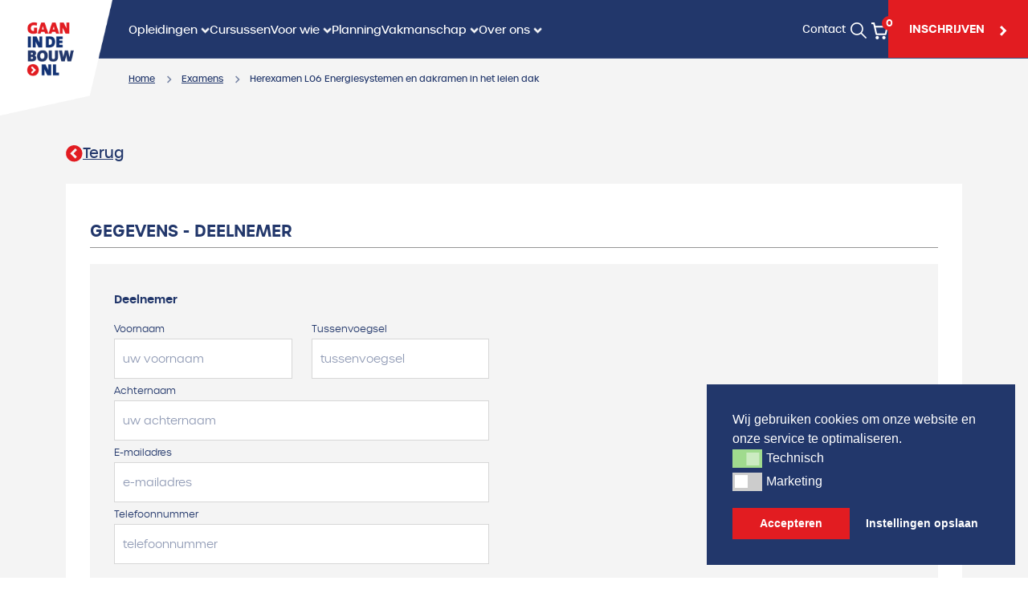

--- FILE ---
content_type: text/html; charset=UTF-8
request_url: https://gaanindebouw.nl/examens/f96da73f-51be-4210-9406-b4dde18c4766/
body_size: 15033
content:
<!doctype html>
<html lang="nl-NL">
<head>
<meta charset="utf-8">
<meta name="viewport" content="width=device-width, initial-scale=1.0, maximum-scale=1.0, user-scalable=no" />
<!-- Google Tag Manager -->
<script>
(function(w, d, s, l, i) {
w[l] = w[l] || [];
w[l].push({
'gtm.start': new Date().getTime(),
event: 'gtm.js'
});
var f = d.getElementsByTagName(s)[0],
j = d.createElement(s),
dl = l != 'dataLayer' ? '&l=' + l : '';
j.async = true;
j.src =
'https://www.googletagmanager.com/gtm.js?id=' + i + dl;
f.parentNode.insertBefore(j, f);
})(window, document, 'script', 'dataLayer', 'GTM-NBNQ43DP');
</script>
<!-- End Google Tag Manager -->
<meta name='robots' content='index, follow, max-image-preview:large, max-snippet:-1, max-video-preview:-1' />
<!-- This site is optimized with the Yoast SEO plugin v26.6 - https://yoast.com/wordpress/plugins/seo/ -->
<title>Herexamen L06 Energiesystemen en dakramen in het leien dak - Gaan in de bouw</title>
<link rel="canonical" href="https://gaanindebouw.nl/examens/f96da73f-51be-4210-9406-b4dde18c4766/" />
<meta property="og:locale" content="nl_NL" />
<meta property="og:type" content="article" />
<meta property="og:title" content="Herexamen L06 Energiesystemen en dakramen in het leien dak - Gaan in de bouw" />
<meta property="og:url" content="https://gaanindebouw.nl/examens/f96da73f-51be-4210-9406-b4dde18c4766/" />
<meta property="og:site_name" content="Gaan in de bouw" />
<meta property="article:modified_time" content="2026-01-22T01:14:20+00:00" />
<meta name="twitter:card" content="summary_large_image" />
<script type="application/ld+json" class="yoast-schema-graph">{"@context":"https://schema.org","@graph":[{"@type":"WebPage","@id":"https://gaanindebouw.nl/examens/f96da73f-51be-4210-9406-b4dde18c4766/","url":"https://gaanindebouw.nl/examens/f96da73f-51be-4210-9406-b4dde18c4766/","name":"Herexamen L06 Energiesystemen en dakramen in het leien dak - Gaan in de bouw","isPartOf":{"@id":"https://gaanindebouw.nl/#website"},"datePublished":"2024-08-01T10:57:04+00:00","dateModified":"2026-01-22T01:14:20+00:00","breadcrumb":{"@id":"https://gaanindebouw.nl/examens/f96da73f-51be-4210-9406-b4dde18c4766/#breadcrumb"},"inLanguage":"nl-NL","potentialAction":[{"@type":"ReadAction","target":["https://gaanindebouw.nl/examens/f96da73f-51be-4210-9406-b4dde18c4766/"]}]},{"@type":"BreadcrumbList","@id":"https://gaanindebouw.nl/examens/f96da73f-51be-4210-9406-b4dde18c4766/#breadcrumb","itemListElement":[{"@type":"ListItem","position":1,"name":"Home","item":"https://gaanindebouw.nl/"},{"@type":"ListItem","position":2,"name":"Examens","item":"https://gaanindebouw.nl/examens/"},{"@type":"ListItem","position":3,"name":"Herexamen L06 Energiesystemen en dakramen in het leien dak"}]},{"@type":"WebSite","@id":"https://gaanindebouw.nl/#website","url":"https://gaanindebouw.nl/","name":"Gaan in de bouw","description":"Dé opleider van vakmensen","publisher":{"@id":"https://gaanindebouw.nl/#organization"},"potentialAction":[{"@type":"SearchAction","target":{"@type":"EntryPoint","urlTemplate":"https://gaanindebouw.nl/?s={search_term_string}"},"query-input":{"@type":"PropertyValueSpecification","valueRequired":true,"valueName":"search_term_string"}}],"inLanguage":"nl-NL"},{"@type":"Organization","@id":"https://gaanindebouw.nl/#organization","name":"Gaan in de bouw","url":"https://gaanindebouw.nl/","logo":{"@type":"ImageObject","inLanguage":"nl-NL","@id":"https://gaanindebouw.nl/#/schema/logo/image/","url":"https://gaanindebouw.nl/wp-content/uploads/2024/07/logo-header.png","contentUrl":"https://gaanindebouw.nl/wp-content/uploads/2024/07/logo-header.png","width":390,"height":400,"caption":"Gaan in de bouw"},"image":{"@id":"https://gaanindebouw.nl/#/schema/logo/image/"}}]}</script>
<!-- / Yoast SEO plugin. -->
<style id='wp-img-auto-sizes-contain-inline-css'>
img:is([sizes=auto i],[sizes^="auto," i]){contain-intrinsic-size:3000px 1500px}
/*# sourceURL=wp-img-auto-sizes-contain-inline-css */
</style>
<style id='classic-theme-styles-inline-css'>
/*! This file is auto-generated */
.wp-block-button__link{color:#fff;background-color:#32373c;border-radius:9999px;box-shadow:none;text-decoration:none;padding:calc(.667em + 2px) calc(1.333em + 2px);font-size:1.125em}.wp-block-file__button{background:#32373c;color:#fff;text-decoration:none}
/*# sourceURL=/wp-includes/css/classic-themes.min.css */
</style>
<!-- <link rel='stylesheet' id='wp-smart-crop-renderer-css' href='https://gaanindebouw.nl/wp-content/plugins/wp-smartcrop/css/image-renderer.css?ver=2.0.10' media='all' /> -->
<!-- <link rel='stylesheet' id='nsc_bar_nice-cookie-consent-css' href='https://gaanindebouw.nl/wp-content/plugins/beautiful-and-responsive-cookie-consent/public/cookieNSCconsent.min.css?ver=4.9.2' media='all' /> -->
<!-- <link rel='stylesheet' id='algolia-autocomplete-css' href='https://gaanindebouw.nl/wp-content/plugins/wp-search-with-algolia/css/algolia-autocomplete.css?ver=2.11.1' media='all' /> -->
<!-- <link rel='stylesheet' id='style-css' href='https://gaanindebouw.nl/wp-content/themes/gaanindebouw/style.css?ver=2.4.0' media='all' /> -->
<!-- <link rel='stylesheet' id='main-css' href='https://gaanindebouw.nl/wp-content/themes/gaanindebouw/public/css/app.css?ver=2.4.0' media='all' /> -->
<link rel="stylesheet" type="text/css" href="//gaanindebouw.nl/wp-content/cache/wpfc-minified/6l3k65jn/7mehk.css" media="all"/>
<script id='nsc_bar_get_dataLayer_banner_init_script' nowprocket data-pagespeed-no-defer data-cfasync data-no-optimize='1' data-no-defer='1' type='text/javascript'>!function(e,o,n,s){const c={"cookieconsent_status":{"value":"","defaultValue":"nochoice"},"cookieconsent_status_tech":{"value":"","defaultValue":"allow"},"cookieconsent_status_marketing":{"value":"","defaultValue":"deny"}},i="dataLayer",t=Object.keys(c),a={event:"beautiful_cookie_consent_initialized"};for(let e=0;e<t.length;e++)a[t[e]]=d(t[e],"detailedRev")||c[t[e]].defaultValue,"dismiss"===a[t[e]]&&(a[t[e]]="allow");function d(e,o){if("newBanner"!==o)return l(e);let n=l("cookieconsent_status");return n?(n=decodeURIComponent(n),n?(n=JSON.parse(n),n?!0===n.categories.includes(e)?"allow":"deny":(console.warn("cookie not found 3"),!1)):(console.warn("cookie not found 2"),!1)):(console.warn("cookie not found 1"),!1)}function l(e){return document.cookie.match("(^|;)\\s*"+e+"\\s*=\\s*([^;]+)")?.pop()||""}window[i]=window[i]||[],window[i].push(a)}();</script><script src='//gaanindebouw.nl/wp-content/cache/wpfc-minified/qsfd4pin/7mehk.js' type="text/javascript"></script>
<!-- <script src="https://gaanindebouw.nl/wp-includes/js/jquery/jquery.min.js?ver=3.7.1" id="jquery-core-js"></script> -->
<!-- <script src="https://gaanindebouw.nl/wp-includes/js/jquery/jquery-migrate.min.js?ver=3.4.1" id="jquery-migrate-js"></script> -->
<style>
.algolia-search-highlight {
background-color: #fffbcc;
border-radius: 2px;
font-style: normal;
}
</style>
<link rel="icon" href="https://gaanindebouw.nl/wp-content/uploads/2024/07/cropped-favicon-32x32.png" sizes="32x32" />
<link rel="icon" href="https://gaanindebouw.nl/wp-content/uploads/2024/07/cropped-favicon-192x192.png" sizes="192x192" />
<link rel="apple-touch-icon" href="https://gaanindebouw.nl/wp-content/uploads/2024/07/cropped-favicon-180x180.png" />
<meta name="msapplication-TileImage" content="https://gaanindebouw.nl/wp-content/uploads/2024/07/cropped-favicon-270x270.png" />
<style id='global-styles-inline-css'>
:root{--wp--preset--aspect-ratio--square: 1;--wp--preset--aspect-ratio--4-3: 4/3;--wp--preset--aspect-ratio--3-4: 3/4;--wp--preset--aspect-ratio--3-2: 3/2;--wp--preset--aspect-ratio--2-3: 2/3;--wp--preset--aspect-ratio--16-9: 16/9;--wp--preset--aspect-ratio--9-16: 9/16;--wp--preset--color--black: #000000;--wp--preset--color--cyan-bluish-gray: #abb8c3;--wp--preset--color--white: #ffffff;--wp--preset--color--pale-pink: #f78da7;--wp--preset--color--vivid-red: #cf2e2e;--wp--preset--color--luminous-vivid-orange: #ff6900;--wp--preset--color--luminous-vivid-amber: #fcb900;--wp--preset--color--light-green-cyan: #7bdcb5;--wp--preset--color--vivid-green-cyan: #00d084;--wp--preset--color--pale-cyan-blue: #8ed1fc;--wp--preset--color--vivid-cyan-blue: #0693e3;--wp--preset--color--vivid-purple: #9b51e0;--wp--preset--gradient--vivid-cyan-blue-to-vivid-purple: linear-gradient(135deg,rgb(6,147,227) 0%,rgb(155,81,224) 100%);--wp--preset--gradient--light-green-cyan-to-vivid-green-cyan: linear-gradient(135deg,rgb(122,220,180) 0%,rgb(0,208,130) 100%);--wp--preset--gradient--luminous-vivid-amber-to-luminous-vivid-orange: linear-gradient(135deg,rgb(252,185,0) 0%,rgb(255,105,0) 100%);--wp--preset--gradient--luminous-vivid-orange-to-vivid-red: linear-gradient(135deg,rgb(255,105,0) 0%,rgb(207,46,46) 100%);--wp--preset--gradient--very-light-gray-to-cyan-bluish-gray: linear-gradient(135deg,rgb(238,238,238) 0%,rgb(169,184,195) 100%);--wp--preset--gradient--cool-to-warm-spectrum: linear-gradient(135deg,rgb(74,234,220) 0%,rgb(151,120,209) 20%,rgb(207,42,186) 40%,rgb(238,44,130) 60%,rgb(251,105,98) 80%,rgb(254,248,76) 100%);--wp--preset--gradient--blush-light-purple: linear-gradient(135deg,rgb(255,206,236) 0%,rgb(152,150,240) 100%);--wp--preset--gradient--blush-bordeaux: linear-gradient(135deg,rgb(254,205,165) 0%,rgb(254,45,45) 50%,rgb(107,0,62) 100%);--wp--preset--gradient--luminous-dusk: linear-gradient(135deg,rgb(255,203,112) 0%,rgb(199,81,192) 50%,rgb(65,88,208) 100%);--wp--preset--gradient--pale-ocean: linear-gradient(135deg,rgb(255,245,203) 0%,rgb(182,227,212) 50%,rgb(51,167,181) 100%);--wp--preset--gradient--electric-grass: linear-gradient(135deg,rgb(202,248,128) 0%,rgb(113,206,126) 100%);--wp--preset--gradient--midnight: linear-gradient(135deg,rgb(2,3,129) 0%,rgb(40,116,252) 100%);--wp--preset--font-size--small: 13px;--wp--preset--font-size--medium: 20px;--wp--preset--font-size--large: 36px;--wp--preset--font-size--x-large: 42px;--wp--preset--spacing--20: 0.44rem;--wp--preset--spacing--30: 0.67rem;--wp--preset--spacing--40: 1rem;--wp--preset--spacing--50: 1.5rem;--wp--preset--spacing--60: 2.25rem;--wp--preset--spacing--70: 3.38rem;--wp--preset--spacing--80: 5.06rem;--wp--preset--shadow--natural: 6px 6px 9px rgba(0, 0, 0, 0.2);--wp--preset--shadow--deep: 12px 12px 50px rgba(0, 0, 0, 0.4);--wp--preset--shadow--sharp: 6px 6px 0px rgba(0, 0, 0, 0.2);--wp--preset--shadow--outlined: 6px 6px 0px -3px rgb(255, 255, 255), 6px 6px rgb(0, 0, 0);--wp--preset--shadow--crisp: 6px 6px 0px rgb(0, 0, 0);}:where(.is-layout-flex){gap: 0.5em;}:where(.is-layout-grid){gap: 0.5em;}body .is-layout-flex{display: flex;}.is-layout-flex{flex-wrap: wrap;align-items: center;}.is-layout-flex > :is(*, div){margin: 0;}body .is-layout-grid{display: grid;}.is-layout-grid > :is(*, div){margin: 0;}:where(.wp-block-columns.is-layout-flex){gap: 2em;}:where(.wp-block-columns.is-layout-grid){gap: 2em;}:where(.wp-block-post-template.is-layout-flex){gap: 1.25em;}:where(.wp-block-post-template.is-layout-grid){gap: 1.25em;}.has-black-color{color: var(--wp--preset--color--black) !important;}.has-cyan-bluish-gray-color{color: var(--wp--preset--color--cyan-bluish-gray) !important;}.has-white-color{color: var(--wp--preset--color--white) !important;}.has-pale-pink-color{color: var(--wp--preset--color--pale-pink) !important;}.has-vivid-red-color{color: var(--wp--preset--color--vivid-red) !important;}.has-luminous-vivid-orange-color{color: var(--wp--preset--color--luminous-vivid-orange) !important;}.has-luminous-vivid-amber-color{color: var(--wp--preset--color--luminous-vivid-amber) !important;}.has-light-green-cyan-color{color: var(--wp--preset--color--light-green-cyan) !important;}.has-vivid-green-cyan-color{color: var(--wp--preset--color--vivid-green-cyan) !important;}.has-pale-cyan-blue-color{color: var(--wp--preset--color--pale-cyan-blue) !important;}.has-vivid-cyan-blue-color{color: var(--wp--preset--color--vivid-cyan-blue) !important;}.has-vivid-purple-color{color: var(--wp--preset--color--vivid-purple) !important;}.has-black-background-color{background-color: var(--wp--preset--color--black) !important;}.has-cyan-bluish-gray-background-color{background-color: var(--wp--preset--color--cyan-bluish-gray) !important;}.has-white-background-color{background-color: var(--wp--preset--color--white) !important;}.has-pale-pink-background-color{background-color: var(--wp--preset--color--pale-pink) !important;}.has-vivid-red-background-color{background-color: var(--wp--preset--color--vivid-red) !important;}.has-luminous-vivid-orange-background-color{background-color: var(--wp--preset--color--luminous-vivid-orange) !important;}.has-luminous-vivid-amber-background-color{background-color: var(--wp--preset--color--luminous-vivid-amber) !important;}.has-light-green-cyan-background-color{background-color: var(--wp--preset--color--light-green-cyan) !important;}.has-vivid-green-cyan-background-color{background-color: var(--wp--preset--color--vivid-green-cyan) !important;}.has-pale-cyan-blue-background-color{background-color: var(--wp--preset--color--pale-cyan-blue) !important;}.has-vivid-cyan-blue-background-color{background-color: var(--wp--preset--color--vivid-cyan-blue) !important;}.has-vivid-purple-background-color{background-color: var(--wp--preset--color--vivid-purple) !important;}.has-black-border-color{border-color: var(--wp--preset--color--black) !important;}.has-cyan-bluish-gray-border-color{border-color: var(--wp--preset--color--cyan-bluish-gray) !important;}.has-white-border-color{border-color: var(--wp--preset--color--white) !important;}.has-pale-pink-border-color{border-color: var(--wp--preset--color--pale-pink) !important;}.has-vivid-red-border-color{border-color: var(--wp--preset--color--vivid-red) !important;}.has-luminous-vivid-orange-border-color{border-color: var(--wp--preset--color--luminous-vivid-orange) !important;}.has-luminous-vivid-amber-border-color{border-color: var(--wp--preset--color--luminous-vivid-amber) !important;}.has-light-green-cyan-border-color{border-color: var(--wp--preset--color--light-green-cyan) !important;}.has-vivid-green-cyan-border-color{border-color: var(--wp--preset--color--vivid-green-cyan) !important;}.has-pale-cyan-blue-border-color{border-color: var(--wp--preset--color--pale-cyan-blue) !important;}.has-vivid-cyan-blue-border-color{border-color: var(--wp--preset--color--vivid-cyan-blue) !important;}.has-vivid-purple-border-color{border-color: var(--wp--preset--color--vivid-purple) !important;}.has-vivid-cyan-blue-to-vivid-purple-gradient-background{background: var(--wp--preset--gradient--vivid-cyan-blue-to-vivid-purple) !important;}.has-light-green-cyan-to-vivid-green-cyan-gradient-background{background: var(--wp--preset--gradient--light-green-cyan-to-vivid-green-cyan) !important;}.has-luminous-vivid-amber-to-luminous-vivid-orange-gradient-background{background: var(--wp--preset--gradient--luminous-vivid-amber-to-luminous-vivid-orange) !important;}.has-luminous-vivid-orange-to-vivid-red-gradient-background{background: var(--wp--preset--gradient--luminous-vivid-orange-to-vivid-red) !important;}.has-very-light-gray-to-cyan-bluish-gray-gradient-background{background: var(--wp--preset--gradient--very-light-gray-to-cyan-bluish-gray) !important;}.has-cool-to-warm-spectrum-gradient-background{background: var(--wp--preset--gradient--cool-to-warm-spectrum) !important;}.has-blush-light-purple-gradient-background{background: var(--wp--preset--gradient--blush-light-purple) !important;}.has-blush-bordeaux-gradient-background{background: var(--wp--preset--gradient--blush-bordeaux) !important;}.has-luminous-dusk-gradient-background{background: var(--wp--preset--gradient--luminous-dusk) !important;}.has-pale-ocean-gradient-background{background: var(--wp--preset--gradient--pale-ocean) !important;}.has-electric-grass-gradient-background{background: var(--wp--preset--gradient--electric-grass) !important;}.has-midnight-gradient-background{background: var(--wp--preset--gradient--midnight) !important;}.has-small-font-size{font-size: var(--wp--preset--font-size--small) !important;}.has-medium-font-size{font-size: var(--wp--preset--font-size--medium) !important;}.has-large-font-size{font-size: var(--wp--preset--font-size--large) !important;}.has-x-large-font-size{font-size: var(--wp--preset--font-size--x-large) !important;}
/*# sourceURL=global-styles-inline-css */
</style>
</head>
<body class="wp-singular exam-template-default single single-exam postid-1258 wp-embed-responsive wp-theme-gaanindebouw">
<!-- Google Tag Manager (noscript) -->
<noscript><iframe src="https://www.googletagmanager.com/ns.html?id=GTM-NBNQ43DP" height="0" width="0" style="display:none;visibility:hidden"></iframe></noscript>
<!-- End Google Tag Manager (noscript) -->
<div x-data="{ showSearchModal: false, showMobileMenu: false }" @keydown.escape="showSearchModal = false">
<header id="main-header">
<a class="logo" href="https://gaanindebouw.nl">
<img loading="eager" src="https://gaanindebouw.nl/wp-content/themes/gaanindebouw/public/images/logo-header.png" alt="Dé opleider van vakmensen" width="195px" height="200px">
</a>
<div class="menu-wrapper">
<div class="d-flex justify-content-between">
<nav class="menu-main-menu-container"><ul id="menu-main-menu" class="primary-menu"><li class="mega-menu menu-item menu-item-type-post_type_archive menu-item-object-course"><a href="https://gaanindebouw.nl/opleidingen/" class="mega-menu menu-item menu-item-type-post_type_archive menu-item-object-course">Opleidingen</a><div class="mega-menu-courses">
<div class="container">
<div class="mega-menu-inner">
<div class="d-flex justify-content-between gap35">
<div class="category-grid">
<div class="category-grid-item">
<a href="https://gaanindebouw.nl/opleidingen/?_course_modular_filter=dakdekker">
<img width="184" height="119" src="https://gaanindebouw.nl/wp-content/uploads/2024/07/GaanInDeBouw-108-of-137-184x119.jpg" srcset="https://gaanindebouw.nl/wp-content/uploads/2024/07/GaanInDeBouw-108-of-137-368x238.jpg 2x" class="block" loading="lazy" alt="">                                    </a>
<a class="fbi-link" href="https://gaanindebouw.nl/opleidingen/?_course_modular_filter=dakdekker">Dakdekken</a>
</div>
<div class="category-grid-item">
<a href="https://gaanindebouw.nl/opleidingen/?_course_modular_filter=kalkzandsteen-lijmen">
<img width="184" height="119" src="https://gaanindebouw.nl/wp-content/uploads/2024/07/Handmatig-lijmen-e1720771620123-184x119.png" srcset="https://gaanindebouw.nl/wp-content/uploads/2024/07/Handmatig-lijmen-e1720771620123.png 2x" class="block" loading="lazy" alt="">                                    </a>
<a class="fbi-link" href="https://gaanindebouw.nl/opleidingen/?_course_modular_filter=kalkzandsteen-lijmen">Kalkzandsteen lijmen</a>
</div>
<div class="category-grid-item">
<a href="https://gaanindebouw.nl/opleidingen/?_course_modular_filter=leerloopbaanpaden">
<img width="184" height="119" src="https://gaanindebouw.nl/wp-content/uploads/2024/07/Timmeren-184x119.png" srcset="https://gaanindebouw.nl/wp-content/uploads/2024/07/Timmeren-368x238.png 2x" class="block" loading="lazy" alt="">                                    </a>
<a class="fbi-link" href="https://gaanindebouw.nl/opleidingen/?_course_modular_filter=leerloopbaanpaden">Leerloopbaanpaden</a>
</div>
<div class="category-grid-item">
<a href="https://gaanindebouw.nl/opleidingen/?_course_modular_filter=leidekker">
<img width="184" height="119" src="https://gaanindebouw.nl/wp-content/uploads/2024/07/Ontwerp-zonder-titel-95-184x119.png" srcset="https://gaanindebouw.nl/wp-content/uploads/2024/07/Ontwerp-zonder-titel-95-368x238.png 2x" class="block" loading="lazy" alt="">                                    </a>
<a class="fbi-link" href="https://gaanindebouw.nl/opleidingen/?_course_modular_filter=leidekker">Leidekken</a>
</div>
<div class="category-grid-item">
<a href="https://gaanindebouw.nl/opleidingen/?_course_modular_filter=metselen">
<img width="184" height="119" src="https://gaanindebouw.nl/wp-content/uploads/2024/07/HEDA-Header-fotos--184x119.png" srcset="https://gaanindebouw.nl/wp-content/uploads/2024/07/HEDA-Header-fotos--368x238.png 2x" class="block" loading="lazy" alt="">                                    </a>
<a class="fbi-link" href="https://gaanindebouw.nl/opleidingen/?_course_modular_filter=metselen">Metselen</a>
</div>
<div class="category-grid-item">
<a href="https://gaanindebouw.nl/opleidingen/?_course_modular_filter=voeger">
<img width="184" height="119" src="https://gaanindebouw.nl/wp-content/uploads/2024/07/GaanInDeBouw-40-of-137-184x119.jpg" srcset="https://gaanindebouw.nl/wp-content/uploads/2024/07/GaanInDeBouw-40-of-137-368x238.jpg 2x" class="block" loading="lazy" alt="">                                    </a>
<a class="fbi-link" href="https://gaanindebouw.nl/opleidingen/?_course_modular_filter=voeger">Voegen</a>
</div>
</div>
<div class="advice">
<div class="header ">
<span class="title text-uppercase">Studieadvies nodig?</span>
<span class="sub-title">Dat kan vrijblijvend en eenvoudig</span>
<div class="image">
<img width="124" height="124" src="https://gaanindebouw.nl/wp-content/uploads/2024/07/Derek-e1720438931763-124x124.jpg" srcset="https://gaanindebouw.nl/wp-content/uploads/2024/07/Derek.jpg 2x" class="block" loading="lazy" alt="">            </div>
<svg height="100" viewBox="0 0 404 100" width="404" xmlns="http://www.w3.org/2000/svg">
<path d="m404 130v100h-404v-57z" fill="#f4f4f4" fill-rule="evenodd" transform="translate(0 -130)" />
</svg>
</div>
<div class="body">
<h4>Praat met Derek</h4>
<p>Wil je graag sparren over een passende opleiding?</p>
<a class="fbi-btn fbi-btn-red" href="https://gaanindebouw.nl/contact/" target="_self">
Neem direct contact op                <svg height="13" viewBox="0 0 9 13" width="9" xmlns="http://www.w3.org/2000/svg">
<path d="m122.121071 19.6484892-2.121071-2.1292946 4.179494-4.1956987-4.179494-4.19420128 2.121071-2.12929462 6.299074 6.3234959z" fill="#fefefe" fill-rule="evenodd" transform="translate(-120 -7)" />
</svg>
</a>
</div>
</div>
</div>
</div>
</div>
</div>
<div class="mega-menu-overlay"></div></li>
<li class="menu-item menu-item-type-post_type_archive menu-item-object-partner-course"><a href="https://gaanindebouw.nl/cursussen/" class=" menu-item menu-item-type-post_type_archive menu-item-object-partner-course">Cursussen</a></li>
<li class="menu-item menu-item-type-post_type menu-item-object-page menu-item-has-children"><a href="https://gaanindebouw.nl/voor-wie/" class=" menu-item menu-item-type-post_type menu-item-object-page menu-item-has-children">Voor wie</a>
<ul class="sub-menu">
<li class="menu-item menu-item-type-post_type menu-item-object-page"><a href="https://gaanindebouw.nl/voor-wie/werkgevers-ondernemers/" class=" menu-item menu-item-type-post_type menu-item-object-page">Werkgevers / Ondernemers</a></li>
<li class="menu-item menu-item-type-post_type menu-item-object-page"><a href="https://gaanindebouw.nl/voor-wie/zzp-ers/" class=" menu-item menu-item-type-post_type menu-item-object-page">ZZP’ers</a></li>
<li class="menu-item menu-item-type-post_type menu-item-object-page"><a href="https://gaanindebouw.nl/voor-wie/zij-instromers/" class=" menu-item menu-item-type-post_type menu-item-object-page">Zij-instromers</a></li>
<li class="menu-item menu-item-type-post_type menu-item-object-page"><a href="https://gaanindebouw.nl/voor-wie/werknemers/" class=" menu-item menu-item-type-post_type menu-item-object-page">Werknemers</a></li>
<li class="menu-item menu-item-type-post_type menu-item-object-page"><a href="https://gaanindebouw.nl/voor-wie/jongeren/" class=" menu-item menu-item-type-post_type menu-item-object-page">Jongeren</a></li>
<li class="menu-item menu-item-type-post_type menu-item-object-page"><a href="https://gaanindebouw.nl/voor-wie/opleidingsbedrijven/" class=" menu-item menu-item-type-post_type menu-item-object-page">Opleidingsbedrijven</a></li>
<li class="menu-item menu-item-type-post_type menu-item-object-page"><a href="https://gaanindebouw.nl/voor-wie/subsidies/" class=" menu-item menu-item-type-post_type menu-item-object-page">Subsidies</a></li>
<li class="menu-item menu-item-type-post_type menu-item-object-page"><a href="https://gaanindebouw.nl/skillspas-aanmelden/" class=" menu-item menu-item-type-post_type menu-item-object-page">Aanmelden DSP</a></li>
</ul>
</li>
<li class="menu-item menu-item-type-post_type menu-item-object-page"><a href="https://gaanindebouw.nl/planning/" class=" menu-item menu-item-type-post_type menu-item-object-page">Planning</a></li>
<li class="menu-item menu-item-type-post_type menu-item-object-page menu-item-has-children"><a href="https://gaanindebouw.nl/vakmanschap/" class=" menu-item menu-item-type-post_type menu-item-object-page menu-item-has-children">Vakmanschap</a>
<ul class="sub-menu">
<li class="menu-item menu-item-type-custom menu-item-object-custom"><a href="/succesverhalen/" class=" menu-item menu-item-type-custom menu-item-object-custom">Sucessverhalen</a></li>
<li class="menu-item menu-item-type-post_type menu-item-object-page current_page_parent"><a href="https://gaanindebouw.nl/kennis-inspiratie/" class=" menu-item menu-item-type-post_type menu-item-object-page current_page_parent">Kennis &#038; Inspiratie</a></li>
<li class="menu-item menu-item-type-custom menu-item-object-custom"><a href="/instructeurs" class=" menu-item menu-item-type-custom menu-item-object-custom">Onze Instructeurs</a></li>
</ul>
</li>
<li class="menu-item menu-item-type-post_type menu-item-object-page menu-item-has-children"><a href="https://gaanindebouw.nl/over-ons/" class=" menu-item menu-item-type-post_type menu-item-object-page menu-item-has-children">Over ons</a>
<ul class="sub-menu">
<li class="menu-item menu-item-type-post_type menu-item-object-page"><a href="https://gaanindebouw.nl/over-ons/vacatures/" class=" menu-item menu-item-type-post_type menu-item-object-page">Vacatures</a></li>
<li class="menu-item menu-item-type-post_type menu-item-object-page"><a href="https://gaanindebouw.nl/over-ons/onze-partners/" class=" menu-item menu-item-type-post_type menu-item-object-page">Onze partners</a></li>
<li class="menu-item menu-item-type-post_type menu-item-object-page"><a href="https://gaanindebouw.nl/over-ons/documenten/" class=" menu-item menu-item-type-post_type menu-item-object-page">Documenten</a></li>
<li class="menu-item menu-item-type-post_type menu-item-object-page"><a href="https://gaanindebouw.nl/over-ons/nlqf/" class=" menu-item menu-item-type-post_type menu-item-object-page">NLQF</a></li>
</ul>
</li>
</ul></nav>            </div>
</div>
<div class="d-flex align-items-center header-shortcuts">
<ul id="menu-secondary-menu" class="menu"><li class="menu-item menu-item-type-post_type menu-item-object-page"><a href="https://gaanindebouw.nl/contact/" class=" menu-item menu-item-type-post_type menu-item-object-page">Contact</a></li>
</ul>
<button class="search-button" @click="showSearchModal = true;">
<img loading="eager" src="https://gaanindebouw.nl/wp-content/themes/gaanindebouw/public/images/search.png" alt="Zoeken" width="20px" height="20px">
</button>
<a class="cart-button" href="https://gaanindebouw.nl/inschrijven/">
<span class="cart-count">0</span>
<img loading="eager" src="https://gaanindebouw.nl/wp-content/themes/gaanindebouw/public/images/cart.png" alt="Link naar winkelwagen" width="21px" height="21px">
</a>
<button class="mobile-menu-button" @click="showMobileMenu = !showMobileMenu">
<img loading="eager" src="https://gaanindebouw.nl/wp-content/themes/gaanindebouw/public/images/hamburger.png" alt="Menu" width="30px" height="19px" x-show="!showMobileMenu">
<img loading="eager" src="https://gaanindebouw.nl/wp-content/themes/gaanindebouw/public/images/hamburger-close.png" alt="Menu close" width="30px" height="19px" x-show="showMobileMenu" x-cloak>
</button>
<a href="https://gaanindebouw.nl/inschrijven/" class="fbi-btn fbi-btn-red fbi-btn-menu text-uppercase">
inschrijven                <svg height="13" viewBox="0 0 9 13" width="9" xmlns="http://www.w3.org/2000/svg">
<path d="m122.121071 19.6484892-2.121071-2.1292946 4.179494-4.1956987-4.179494-4.19420128 2.121071-2.12929462 6.299074 6.3234959z" fill="#fefefe" fill-rule="evenodd" transform="translate(-120 -7)" />
</svg>
</a>
</div>
</header>
<div id="mobile-menu" x-show="showMobileMenu" x-cloak>
<div class="container">
<ul id="menu-main-menu-mobile" class="menu"><li class="menu-item menu-item-type-post_type_archive menu-item-object-course menu-item-has-children" x-data="{ open: false, activeParent: false }" x-bind:class="{ 'font-bold': open }"><a href="https://gaanindebouw.nl/opleidingen/" @click.prevent="open = !open">Opleidingen</a><ul class="sub-menu" x-show="open" x-transition><ul class="sub-menu"><li class="menu-item menu-item-type-post_type_archive menu-item-object-course"><a href="https://gaanindebouw.nl/opleidingen/">Bekijk alle opleidingen</a></li>
<li class="menu-item menu-item-type-custom menu-item-object-custom"><a href="https://gaanindebouw.nl/opleidingen/?_course_modular_filter=dakdekker">Dakdekker</a></li>
<li class="menu-item menu-item-type-custom menu-item-object-custom"><a href="https://gaanindebouw.nl/opleidingen/?_course_modular_filter=leidekker">Leidekker</a></li>
<li class="menu-item menu-item-type-custom menu-item-object-custom"><a href="https://gaanindebouw.nl/opleidingen/?_course_modular_filter=voeger">Voeger</a></li>
<li class="menu-item menu-item-type-custom menu-item-object-custom"><a href="https://gaanindebouw.nl/opleidingen/?_course_modular_filter=metselen">Metselaar</a></li>
<li class="menu-item menu-item-type-custom menu-item-object-custom"><a href="https://gaanindebouw.nl/opleidingen/?_course_modular_filter=kalkzandsteen-lijmen">Kalksteenlijmer</a></li>
<li class="menu-item menu-item-type-custom menu-item-object-custom"><a href="https://gaanindebouw.nl/opleidingen/?_course_leerloopbaan_filter=aftimmeren%2Cbasis-metselwerk%2Cmetselen-en-afwerken%2Cruwbouw-timmeren%2Ctegels-lijmen">Leerloopbaanpaden</a></li>
</ul>
</ul></li>
<li class="menu-item menu-item-type-post_type_archive menu-item-object-partner-course"><a href="https://gaanindebouw.nl/cursussen/">Cursussen</a></li>
<li class="menu-item menu-item-type-post_type menu-item-object-page"><a href="https://gaanindebouw.nl/planning/">Planning</a></li>
<li class="menu-item menu-item-type-post_type menu-item-object-page menu-item-has-children" x-data="{ open: false, activeParent: false }" x-bind:class="{ 'font-bold': open }"><a href="https://gaanindebouw.nl/voor-wie/" @click.prevent="open = !open">Voor wie</a><ul class="sub-menu" x-show="open" x-transition><ul class="sub-menu"><li class="menu-item menu-item-type-post_type menu-item-object-page"><a href="https://gaanindebouw.nl/voor-wie/">Bekijk voor wie</a></li>
<li class="menu-item menu-item-type-post_type menu-item-object-page"><a href="https://gaanindebouw.nl/voor-wie/jongeren/">Jongeren</a></li>
<li class="menu-item menu-item-type-post_type menu-item-object-page"><a href="https://gaanindebouw.nl/voor-wie/werkgevers-ondernemers/">Werkgevers / Ondernemers</a></li>
<li class="menu-item menu-item-type-post_type menu-item-object-page"><a href="https://gaanindebouw.nl/voor-wie/werknemers/">Werknemers</a></li>
<li class="menu-item menu-item-type-post_type menu-item-object-page"><a href="https://gaanindebouw.nl/voor-wie/zij-instromers/">Zij-instromers</a></li>
<li class="menu-item menu-item-type-post_type menu-item-object-page"><a href="https://gaanindebouw.nl/voor-wie/zzp-ers/">ZZP’ers</a></li>
<li class="menu-item menu-item-type-post_type menu-item-object-page"><a href="https://gaanindebouw.nl/voor-wie/opleidingsbedrijven/">Opleidingsbedrijven</a></li>
<li class="menu-item menu-item-type-post_type menu-item-object-page"><a href="https://gaanindebouw.nl/voor-wie/subsidies/">Subsidies</a></li>
<li class="menu-item menu-item-type-post_type menu-item-object-page"><a href="https://gaanindebouw.nl/skillspas-aanmelden/">DSP</a></li>
</ul>
</ul></li>
<li class="menu-item menu-item-type-post_type menu-item-object-page menu-item-has-children" x-data="{ open: false, activeParent: false }" x-bind:class="{ 'font-bold': open }"><a href="https://gaanindebouw.nl/over-ons/" @click.prevent="open = !open">Over ons</a><ul class="sub-menu" x-show="open" x-transition><ul class="sub-menu"><li class="menu-item menu-item-type-post_type menu-item-object-page"><a href="https://gaanindebouw.nl/over-ons/">Bekijk over ons</a></li>
<li class="menu-item menu-item-type-post_type menu-item-object-page"><a href="https://gaanindebouw.nl/over-ons/documenten/">Documenten</a></li>
<li class="menu-item menu-item-type-post_type menu-item-object-page"><a href="https://gaanindebouw.nl/over-ons/onze-partners/">Onze partners</a></li>
<li class="menu-item menu-item-type-post_type menu-item-object-page"><a href="https://gaanindebouw.nl/over-ons/vacatures/">Vacatures</a></li>
<li class="menu-item menu-item-type-post_type menu-item-object-page"><a href="https://gaanindebouw.nl/over-ons/nlqf/">NLQF</a></li>
</ul>
</ul></li>
<li class="menu-item menu-item-type-post_type menu-item-object-page menu-item-has-children" x-data="{ open: false, activeParent: false }" x-bind:class="{ 'font-bold': open }"><a href="https://gaanindebouw.nl/vakmanschap/" @click.prevent="open = !open">Vakmanschap</a><ul class="sub-menu" x-show="open" x-transition><ul class="sub-menu"><li class="menu-item menu-item-type-post_type menu-item-object-page"><a href="https://gaanindebouw.nl/vakmanschap/">Bekijk vakmanschap</a></li>
<li class="menu-item menu-item-type-post_type_archive menu-item-object-story"><a href="https://gaanindebouw.nl/succesverhalen/">Succesverhalen</a></li>
<li class="menu-item menu-item-type-post_type_archive menu-item-object-instructor"><a href="https://gaanindebouw.nl/instructeurs/">Instructeurs</a></li>
</ul>
</ul></li>
<li class="menu-item menu-item-type-post_type menu-item-object-page"><a href="https://gaanindebouw.nl/contact/">Contact</a></li>
</ul>
<a href="https://gaanindebouw.nl/inschrijven/" class="fbi-btn fbi-btn-red fbi-btn-menu text-uppercase">
inschrijven                <svg height="13" viewBox="0 0 9 13" width="9" xmlns="http://www.w3.org/2000/svg">
<path d="m122.121071 19.6484892-2.121071-2.1292946 4.179494-4.1956987-4.179494-4.19420128 2.121071-2.12929462 6.299074 6.3234959z" fill="#fefefe" fill-rule="evenodd" transform="translate(-120 -7)" />
</svg>
</a>
</div>
</div>
<div class="search-modal fixed inset-0 bg-gray-900 bg-opacity-50 z-50" tabindex="-1" aria-hidden="true" x-show="showSearchModal" x-transition:enter="modal-enter" x-transition:leave="modal-leave" x-cloak x-trap="showSearchModal">
<div class="search-modal-inner bg-white p-6 max-w-lg mx-auto mt-20 rounded-lg shadow-lg transform" @click.away="showSearchModal = false" x-show="showSearchModal" x-transition:enter="modal-inner-enter" x-transition:leave="modal-inner-leave">
<div class="search-form-wrapper">
<form class="d-flex" role="search" method="get" action="https://gaanindebouw.nl/">
<input type="search" placeholder="Zoek opleiding of cursus" value="" name="s" title="Zoeken naar:" required />
<button class="fbi-btn fbi-btn-red">
<img loading="eager" src="https://gaanindebouw.nl/wp-content/themes/gaanindebouw/public/images/search.png" alt="Zoeken" width="20px" height="20px">
</button>
</form>            </div>
</div>
</div>
</div>
<div id="app">
<div class="page-header image-unset">
<div id="breadcrumbs"><span><span><a href="https://gaanindebouw.nl/">Home</a></span>  <span><a href="https://gaanindebouw.nl/examens/">Examens</a></span>  <span class="breadcrumb_last" aria-current="page">Herexamen L06 Energiesystemen en dakramen in het leien dak</span></span></div>    
<div class="container">
</div>
</div>
<div class="register-exam">
<div class="register-exam-inner">
<div class="container">
<a class="back-btn" href="https://gaanindebouw.nl/examens/">
<svg height="21" viewBox="0 0 21 21" width="21" xmlns="http://www.w3.org/2000/svg">
<path d="m10.1813059 0c-5.62313553 0-10.1813059 4.57743032-10.1813059 10.2209812 0 5.6450481 4.55817037 10.2224785 10.1813059 10.2224785 5.6231356 0 10.181306-4.5774304 10.181306-10.2224785 0-5.64355088-4.5581704-10.2209812-10.181306-10.2209812zm-1.39758034 16.5458309-2.11948956-2.1292463 4.1778257-4.1956034-4.1778257-4.19410614 2.11948956-2.1292463 6.29880674 6.32335244z" fill="#e21c21" fill-rule="evenodd" transform="matrix(-1 0 0 1 20.4952 0)" />
</svg>
Terug            </a>
<form method="POST" novalidate enctype="multipart/form-data" id="coachview_register_form">
<input type="hidden" name="coachview_wpnonce" value="e72554f819">
<input type="hidden" name="action" value="coachview_register">
<input type="hidden" name="aanvraagIsOrder" value="0">
<input type="hidden" name="debiteur[verzendwijzeFactuur]" value="Email">
<input type="hidden" name="debiteur[emailType]" value="ContactpersoonAanvraag">
<input type="hidden" name="postid" value="1258">
<input type="hidden" name="opleidingen[waiting-list][opleidingssoortId]" value="f96da73f-51be-4210-9406-b4dde18c4766">
<input type="hidden" name="opleidingen[waiting-list][opleidingId][1]" value="">
<div x-data="{ show_contactpersoon: false, selectedPaymentMethod: '' }">
<div class="participant">
<span class="cart-item-title">
Gegevens - deelnemer</span>
</span>
<div class="input-fields">
<span class="input-fields-title">Deelnemer</span>
<div class="row input-fields-wrapper">
<div class="col-lg-6">
<div class="group error-wrap">
<label class="group-label text-input-label">Voornaam</label>
<input type="text" value="" name="deelnemer[0][voornaam]" placeholder="uw voornaam" required>
</div>
</div>
<div class="col-lg-6">
<div class="group error-wrap">
<label class="group-label text-input-label">Tussenvoegsel</label>
<input type="text" value="" name="deelnemer[0][tussenvoegsels]" placeholder="tussenvoegsel" >
</div>
</div>
<div class="col-lg-12">
<div class="group error-wrap">
<label class="group-label text-input-label">Achternaam</label>
<input type="text" value="" name="deelnemer[0][achternaam]" placeholder="uw achternaam" required>
</div>
</div>
<div class="col-lg-12">
<div class="group error-wrap">
<label class="group-label text-input-label">E-mailadres</label>
<input type="email" value="" name="deelnemer[0][emailadres]" placeholder="e-mailadres" required>
</div>
</div>
<div class="col-lg-12">
<div class="group error-wrap">
<label class="group-label text-input-label">Telefoonnummer</label>
<input type="text" value="" name="deelnemer[0][telefoonnummer]" placeholder="telefoonnummer" required>
</div>
</div>
<div class="col-lg-12">
<div class="fbi-form-check fbi-form-checkbox">
<input class="fbi-form-check-input" value="true" type="checkbox" name="deelnemer[0][is_contactpersoon]" id="show_contactpersoon" x-model="show_contactpersoon">
<label class="fbi-form-check-label" for="show_contactpersoon">
Dit is ook het contactpersoon                                        </label>
</div>
</div>
<input type="hidden" name="deelnemer[0][opleidingen][]" value="">
</div>
</div>
</div>
<div x-show="!show_contactpersoon" class="contactpersoon">
<span class="cart-item-title">Gegevens - contactpersoon</span>
<div class="input-fields">
<span class="input-fields-title">Contactpersoon</span>
<div class="row input-fields-wrapper">
<div class="col-lg-6">
<div class="group error-wrap">
<label class="group-label text-input-label">Voornaam</label>
<input type="text" name="contactpersoon[voornaam]" placeholder="uw voornaam" required>
</div>
</div>
<div class="col-lg-6">
<div class="group error-wrap">
<label class="group-label text-input-label">Tussenvoegsel</label>
<input type="text" name="contactpersoon[tussenvoegsels]" placeholder="tussenvoegsel" >
</div>
</div>
<div class="col-lg-12">
<div class="group error-wrap">
<label class="group-label text-input-label">Achternaam</label>
<input type="text" name="contactpersoon[achternaam]" placeholder="uw achternaam" required>
</div>
</div>
<div class="col-lg-12">
<div class="group error-wrap">
<label class="group-label text-input-label">E-mailadres</label>
<input type="email" name="contactpersoon[emailadres]" placeholder="e-mailadres" required>
</div>
</div>
<div class="col-lg-12">
<div class="group error-wrap">
<label class="group-label text-input-label">Telefoonnummer</label>
<input type="text" name="contactpersoon[telefoonnummer]" placeholder="telefoonnummer" required>
</div>
</div>
<div class="col-lg-12">
<div class="group error-wrap">
<label class="group-label text-input-label">Bedrijf</label>
<input type="text" name="contactpersoon[bedrijf[naam]]" placeholder="naam van bedrijf" >
</div>
</div>
</div>
</div>
</div>
<div class="receipt-wrapper">
<div class="receipt">
<div class="receipt-header">
<h3>Jouw keuze</h3>
<span class="input-fields-title">(her)examen:</span>
<div class="row receipt-course-item">
<div class="col-lg-5">
Herexamen L06 Energiesystemen en dakramen in het leien dak                                    </div>
<div class="col-lg-3">
€ 320 excl. btw                                                                            </div>
</div>
</div>
<div class="receipt-footer">
<div id="receipt-total">
<div class="row">
<div class="col-lg-2">Totaal excl. BTW</div>
<div class="col-lg-10">€ 320</div>
<div class="col-lg-2">BTW (21%)</div>
<div class="col-lg-10">€ 67,20</div>
<div class="col-lg-12">
<hr>
</div>
<div class="col-lg-2"><span class="price-label">Totaal</span></div>
<div class="col-lg-10"><span class="price-total">€ 387,20</span></div>
</div>
</div>
</div>
</div>
<div class="error-wrap">
<label class="group-label">Ik wil betalen via:</label>
<div class="d-flex gap-4">
<div class="fbi-form-check">
<input class="fbi-form-check-input" value="d7fc9228-eed6-41d9-96cc-77755ba1e678" type="radio" name="debiteur[betaalwijzeId]" id="d7fc9228-eed6-41d9-96cc-77755ba1e678" x-model="selectedPaymentMethod" required>
<label class="fbi-form-check-label" for="d7fc9228-eed6-41d9-96cc-77755ba1e678">
Factuur                                            </label>
</div>
<div class="fbi-form-check">
<input class="fbi-form-check-input" value="edc8975e-905d-4161-9d13-b63e8c7a249b" type="radio" name="debiteur[betaalwijzeId]" id="edc8975e-905d-4161-9d13-b63e8c7a249b" x-model="selectedPaymentMethod" required>
<label class="fbi-form-check-label" for="edc8975e-905d-4161-9d13-b63e8c7a249b">
iDeal                                            </label>
</div>
</div>
</div>
<div class="error-wrap">
<div class="fbi-form-check fbi-form-checkbox terms">
<input class="fbi-form-check-input" type="checkbox" name="terms" id="terms" required>
<label class="fbi-form-check-label" for="terms">
Ik ga akkoord met de                                     <a href="https://gaanindebouw.nl/wp-content/uploads/2024/04/Bijlage-11-Algemene-voorwaarden-SVGO-versie-def.-15-11-2022.pdf" target="_blank">algemene voorwaarden</a> *
</label>
</div>
</div>
</div>
<div class="d-flex justify-content-end">
<button class="fbi-btn fbi-btn-green" type="submit">
Bestellen                            <svg height="13" viewBox="0 0 9 13" width="9" xmlns="http://www.w3.org/2000/svg">
<path d="m122.121071 19.6484892-2.121071-2.1292946 4.179494-4.1956987-4.179494-4.19420128 2.121071-2.12929462 6.299074 6.3234959z" fill="#fefefe" fill-rule="evenodd" transform="translate(-120 -7)" />
</svg>
</button>
</div>
</div>
</form>
</div>
</div>
</div>
        </div>
<footer id="main-footer">
<div class="container">
<a class="logo" href="https://gaanindebouw.nl">
<img loading="lazy" src="https://gaanindebouw.nl/wp-content/themes/gaanindebouw/public/images/logo-footer.png" alt="Dé opleider van vakmensen" width="137px" height="140px">
</a>
<div class="row">
<div class="col-sm-5 col-lg-3 col-xl-5">
<div id="nav_menu-3" class="widget widget_nav_menu"><h4>Onze opleidingen</h4><div class="menu-footer-main-menu-container"><ul id="menu-footer-main-menu" class="menu"><li class="menu-item menu-item-type-custom menu-item-object-custom"><a href="https://gaanindebouw.nl/opleidingen/?_course_modular_filter=dakdekker" class=" menu-item menu-item-type-custom menu-item-object-custom">Dakdekker</a></li>
<li class="menu-item menu-item-type-custom menu-item-object-custom"><a href="https://gaanindebouw.nl/opleidingen/?_course_modular_filter=voeger" class=" menu-item menu-item-type-custom menu-item-object-custom">Voeger</a></li>
<li class="menu-item menu-item-type-custom menu-item-object-custom"><a href="https://gaanindebouw.nl/opleidingen/?_course_modular_filter=metselen" class=" menu-item menu-item-type-custom menu-item-object-custom">Metselaar</a></li>
<li class="menu-item menu-item-type-custom menu-item-object-custom"><a href="https://gaanindebouw.nl/opleidingen/?_course_modular_filter=leidekker" class=" menu-item menu-item-type-custom menu-item-object-custom">Leidekker</a></li>
<li class="menu-item menu-item-type-custom menu-item-object-custom"><a href="https://gaanindebouw.nl/opleidingen/?_course_modular_filter=kalkzandsteen-lijmen" class=" menu-item menu-item-type-custom menu-item-object-custom">Kalksteenlijmer</a></li>
<li class="menu-item menu-item-type-custom menu-item-object-custom"><a href="https://gaanindebouw.nl/opleidingen/?_course_leerloopbaan_filter=aftimmeren%2Cbasis-metselwerk%2Cmetselen-en-afwerken%2Cruwbouw-timmeren%2Ctegels-lijmen" class=" menu-item menu-item-type-custom menu-item-object-custom">Leerloopbaanpaden</a></li>
</ul></div></div>                            </div>
<div class="col-sm-7 col-lg-5 col-xl-3">
<div id="nav_menu-2" class="widget widget_nav_menu"><div class="menu-footer-menu-container"><ul id="menu-footer-menu" class="menu"><li class="menu-item menu-item-type-post_type menu-item-object-page"><a href="https://gaanindebouw.nl/planning/" class=" menu-item menu-item-type-post_type menu-item-object-page">Planning</a></li>
<li class="menu-item menu-item-type-post_type menu-item-object-page"><a href="https://gaanindebouw.nl/voor-wie/" class=" menu-item menu-item-type-post_type menu-item-object-page">Voor wie</a></li>
<li class="menu-item menu-item-type-post_type menu-item-object-page"><a href="https://gaanindebouw.nl/over-ons/" class=" menu-item menu-item-type-post_type menu-item-object-page">Over ons</a></li>
<li class="menu-item menu-item-type-post_type menu-item-object-page"><a href="https://gaanindebouw.nl/over-ons/onze-partners/" class=" menu-item menu-item-type-post_type menu-item-object-page">Onze partners</a></li>
<li class="menu-item menu-item-type-post_type menu-item-object-page"><a href="https://gaanindebouw.nl/over-ons/vacatures/" class=" menu-item menu-item-type-post_type menu-item-object-page">Vacatures</a></li>
<li class="menu-item menu-item-type-post_type menu-item-object-page"><a href="https://gaanindebouw.nl/over-ons/documenten/" class=" menu-item menu-item-type-post_type menu-item-object-page">Documenten</a></li>
<li class="menu-item menu-item-type-post_type menu-item-object-page"><a href="https://gaanindebouw.nl/contact/" class=" menu-item menu-item-type-post_type menu-item-object-page">Contact</a></li>
</ul></div></div>                            </div>
<div class="col-lg-4 newsletter">
<h4>Nieuwsbrief</h4>
<p>Wil je op de hoogte blijven van geplande opleidingen? Schrijf je nu in op de nieuwsbrief</p>
<a href="https://gaanindebouw.nl/inschrijven-nieuwsbrief/" class="fbi-btn">
Inschrijven                </a>
</div>
</div>
</div>
</footer>
<script type="speculationrules">
{"prefetch":[{"source":"document","where":{"and":[{"href_matches":"/*"},{"not":{"href_matches":["/wp-*.php","/wp-admin/*","/wp-content/uploads/*","/wp-content/*","/wp-content/plugins/*","/wp-content/themes/gaanindebouw/*","/*\\?(.+)"]}},{"not":{"selector_matches":"a[rel~=\"nofollow\"]"}},{"not":{"selector_matches":".no-prefetch, .no-prefetch a"}}]},"eagerness":"conservative"}]}
</script>
<script type="text/javascript">var algolia = {"debug":false,"application_id":"ZJ488AOQKU","search_api_key":"160eae7d020bb5316a46415eb3e7b9ab","powered_by_enabled":false,"insights_enabled":false,"search_hits_per_page":"6","query":"","indices":{"searchable_posts":{"name":"wp_searchable_posts","id":"searchable_posts","enabled":true,"replicas":[]},"posts_course":{"name":"wp_posts_course","id":"posts_course","enabled":true,"replicas":[]},"posts_partner-course":{"name":"wp_posts_partner-course","id":"posts_partner-course","enabled":true,"replicas":[]}},"autocomplete":{"sources":[{"index_id":"posts_course","index_name":"wp_posts_course","label":"Opleidingen","admin_name":"Opleidingen","position":10,"max_suggestions":5,"tmpl_suggestion":"autocomplete-post-suggestion","enabled":true},{"index_id":"posts_partner-course","index_name":"wp_posts_partner-course","label":"Cursussen","admin_name":"Cursussen","position":10,"max_suggestions":5,"tmpl_suggestion":"autocomplete-post-suggestion","enabled":true}],"input_selector":"input[name='s']:not(.no-autocomplete):not(#adminbar-search)"}};</script>
<script type="text/html" id="tmpl-autocomplete-header">
<div class="autocomplete-header">
<div class="autocomplete-header-title">{{{ data.label }}}</div>
<div class="clear"></div>
</div>
</script>
<script type="text/html" id="tmpl-autocomplete-post-suggestion">
<a class="suggestion-link" href="{{ data.permalink }}" title="{{ data.post_title }}">
<# if ( data.images.thumbnail ) { #>
<img class="suggestion-post-thumbnail" src="{{ data.images.thumbnail.url }}" alt="{{ data.post_title }}">
<# } #>
<div class="suggestion-post-attributes">
<span class="suggestion-post-title">{{{ data._highlightResult.post_title.value }}}</span>
<# if ( data._snippetResult['content'] ) { #>
<span class="suggestion-post-content">{{{ data._snippetResult['content'].value }}}</span>
<# } #>
</div>
</a>
</script>
<script type="text/html" id="tmpl-autocomplete-term-suggestion">
<a class="suggestion-link" href="{{ data.permalink }}" title="{{ data.name }}">
<svg viewBox="0 0 21 21" width="21" height="21">
<svg width="21" height="21" viewBox="0 0 21 21">
<path
d="M4.662 8.72l-1.23 1.23c-.682.682-.68 1.792.004 2.477l5.135 5.135c.7.693 1.8.688 2.48.005l1.23-1.23 5.35-5.346c.31-.31.54-.92.51-1.36l-.32-4.29c-.09-1.09-1.05-2.06-2.15-2.14l-4.3-.33c-.43-.03-1.05.2-1.36.51l-.79.8-2.27 2.28-2.28 2.27zm9.826-.98c.69 0 1.25-.56 1.25-1.25s-.56-1.25-1.25-1.25-1.25.56-1.25 1.25.56 1.25 1.25 1.25z"
fill-rule="evenodd"></path>
</svg>
</svg>
<span class="suggestion-post-title">{{{ data._highlightResult.name.value }}}</span>
</a>
</script>
<script type="text/html" id="tmpl-autocomplete-user-suggestion">
<a class="suggestion-link user-suggestion-link" href="{{ data.posts_url }}" title="{{ data.display_name }}">
<# if ( data.avatar_url ) { #>
<img class="suggestion-user-thumbnail" src="{{ data.avatar_url }}" alt="{{ data.display_name }}">
<# } #>
<span class="suggestion-post-title">{{{ data._highlightResult.display_name.value }}}</span>
</a>
</script>
<script type="text/html" id="tmpl-autocomplete-footer">
<div class="autocomplete-footer">
<div class="autocomplete-footer-branding">
<a href="#" class="algolia-powered-by-link" title="Algolia">
<svg width="150px" height="25px" viewBox="0 0 572 64"><path fill="#36395A" d="M16 48.3c-3.4 0-6.3-.6-8.7-1.7A12.4 12.4 0 0 1 1.9 42C.6 40 0 38 0 35.4h6.5a6.7 6.7 0 0 0 3.9 6c1.4.7 3.3 1.1 5.6 1.1 2.2 0 4-.3 5.4-1a7 7 0 0 0 3-2.4 6 6 0 0 0 1-3.4c0-1.5-.6-2.8-1.9-3.7-1.3-1-3.3-1.6-5.9-1.8l-4-.4c-3.7-.3-6.6-1.4-8.8-3.4a10 10 0 0 1-3.3-7.9c0-2.4.6-4.6 1.8-6.4a12 12 0 0 1 5-4.3c2.2-1 4.7-1.6 7.5-1.6s5.5.5 7.6 1.6a12 12 0 0 1 5 4.4c1.2 1.8 1.8 4 1.8 6.7h-6.5a6.4 6.4 0 0 0-3.5-5.9c-1-.6-2.6-1-4.4-1s-3.2.3-4.4 1c-1.1.6-2 1.4-2.6 2.4-.5 1-.8 2-.8 3.1a5 5 0 0 0 1.5 3.6c1 1 2.6 1.7 4.7 1.9l4 .3c2.8.2 5.2.8 7.2 1.8 2.1 1 3.7 2.2 4.9 3.8a9.7 9.7 0 0 1 1.7 5.8c0 2.5-.7 4.7-2 6.6a13 13 0 0 1-5.6 4.4c-2.4 1-5.2 1.6-8.4 1.6Zm35.6 0c-2.6 0-4.8-.4-6.7-1.3a13 13 0 0 1-4.7-3.5 17.1 17.1 0 0 1-3.6-10.4v-1c0-2 .3-3.8 1-5.6a13 13 0 0 1 7.3-8.3 15 15 0 0 1 6.3-1.4A13.2 13.2 0 0 1 64 24.3c1 2.2 1.6 4.6 1.6 7.2V34H39.4v-4.3h21.8l-1.8 2.2c0-2-.3-3.7-.9-5.1a7.3 7.3 0 0 0-2.7-3.4c-1.2-.7-2.7-1.1-4.6-1.1s-3.4.4-4.7 1.3a8 8 0 0 0-2.9 3.6c-.6 1.5-.9 3.3-.9 5.4 0 2 .3 3.7 1 5.3a7.9 7.9 0 0 0 2.8 3.7c1.3.8 3 1.3 5 1.3s3.8-.5 5.1-1.3c1.3-1 2.1-2 2.4-3.2h6a11.8 11.8 0 0 1-7 8.7 16 16 0 0 1-6.4 1.2ZM80 48c-2.2 0-4-.3-5.7-1a8.4 8.4 0 0 1-3.7-3.3 9.7 9.7 0 0 1-1.3-5.2c0-2 .5-3.8 1.5-5.2a9 9 0 0 1 4.3-3.1c1.8-.7 4-1 6.7-1H89v4.1h-7.5c-2 0-3.4.5-4.4 1.4-1 1-1.6 2.1-1.6 3.6s.5 2.7 1.6 3.6c1 1 2.5 1.4 4.4 1.4 1.1 0 2.2-.2 3.2-.7 1-.4 1.9-1 2.6-2 .6-1 1-2.4 1-4.2l1.7 2.1c-.2 2-.7 3.8-1.5 5.2a9 9 0 0 1-3.4 3.3 12 12 0 0 1-5.3 1Zm9.5-.7v-8.8h-1v-10c0-1.8-.5-3.2-1.4-4.1-1-1-2.4-1.4-4.2-1.4a142.9 142.9 0 0 0-10.2.4v-5.6a74.8 74.8 0 0 1 8.6-.4c3 0 5.5.4 7.5 1.2s3.4 2 4.4 3.6c1 1.7 1.4 4 1.4 6.7v18.4h-5Zm12.9 0V17.8h5v12.3h-.2c0-4.2 1-7.4 2.8-9.5a11 11 0 0 1 8.3-3.1h1v5.6h-2a9 9 0 0 0-6.3 2.2c-1.5 1.5-2.2 3.6-2.2 6.4v15.6h-6.4Zm34.4 1a15 15 0 0 1-6.6-1.3c-1.9-.9-3.4-2-4.7-3.5a15.5 15.5 0 0 1-2.7-5c-.6-1.7-1-3.6-1-5.4v-1c0-2 .4-3.8 1-5.6a15 15 0 0 1 2.8-4.9c1.3-1.5 2.8-2.6 4.6-3.5a16.4 16.4 0 0 1 13.3.2c2 1 3.5 2.3 4.8 4a12 12 0 0 1 2 6H144c-.2-1.6-1-3-2.2-4.1a7.5 7.5 0 0 0-5.2-1.7 8 8 0 0 0-4.7 1.3 8 8 0 0 0-2.8 3.6 13.8 13.8 0 0 0 0 10.3c.6 1.5 1.5 2.7 2.8 3.6s2.8 1.3 4.8 1.3c1.5 0 2.7-.2 3.8-.8a7 7 0 0 0 2.6-2c.7-1 1-2 1.2-3.2h6.2a11 11 0 0 1-2 6.2 15.1 15.1 0 0 1-11.8 5.5Zm19.7-1v-40h6.4V31h-1.3c0-3 .4-5.5 1.1-7.6a9.7 9.7 0 0 1 3.5-4.8A9.9 9.9 0 0 1 172 17h.3c3.5 0 6 1.1 7.9 3.5 1.7 2.3 2.6 5.7 2.6 10v16.8h-6.4V29.6c0-2.1-.6-3.8-1.8-5a6.4 6.4 0 0 0-4.8-1.8c-2 0-3.7.7-5 2a7.8 7.8 0 0 0-1.9 5.5v17h-6.4Zm63.8 1a12.2 12.2 0 0 1-10.9-6.2 19 19 0 0 1-1.8-7.3h1.4v12.5h-5.1v-40h6.4v19.8l-2 3.5c.2-3.1.8-5.7 1.9-7.7a11 11 0 0 1 4.4-4.5c1.8-1 3.9-1.5 6.1-1.5a13.4 13.4 0 0 1 12.8 9.1c.7 1.9 1 3.8 1 6v1c0 2.2-.3 4.1-1 6a13.6 13.6 0 0 1-13.2 9.4Zm-1.2-5.5a8.4 8.4 0 0 0 7.9-5c.7-1.5 1.1-3.3 1.1-5.3s-.4-3.8-1.1-5.3a8.7 8.7 0 0 0-3.2-3.6 9.6 9.6 0 0 0-9.2-.2 8.5 8.5 0 0 0-3.3 3.2c-.8 1.4-1.3 3-1.3 5v2.3a9 9 0 0 0 1.3 4.8 9 9 0 0 0 3.4 3c1.4.7 2.8 1 4.4 1Zm27.3 3.9-10-28.9h6.5l9.5 28.9h-6Zm-7.5 12.2v-5.7h4.9c1 0 2-.1 2.9-.4a4 4 0 0 0 2-1.4c.4-.7.9-1.6 1.2-2.7l8.6-30.9h6.2l-9.3 32.4a14 14 0 0 1-2.5 5 8.9 8.9 0 0 1-4 2.8c-1.5.6-3.4.9-5.6.9h-4.4Zm9-12.2v-5.2h6.4v5.2H248Z"></path><path fill="#003DFF" d="M534.4 9.1H528a.8.8 0 0 1-.7-.7V1.8c0-.4.2-.7.6-.8l6.5-1c.4 0 .8.2.9.6v7.8c0 .4-.4.7-.8.7zM428 35.2V.8c0-.5-.3-.8-.7-.8h-.2l-6.4 1c-.4 0-.7.4-.7.8v35c0 1.6 0 11.8 12.3 12.2.5 0 .8-.4.8-.8V43c0-.4-.3-.7-.6-.8-4.5-.5-4.5-6-4.5-7zm106.5-21.8H528c-.4 0-.7.4-.7.8v34c0 .4.3.8.7.8h6.5c.4 0 .8-.4.8-.8v-34c0-.5-.4-.8-.8-.8zm-17.7 21.8V.8c0-.5-.3-.8-.8-.8l-6.5 1c-.4 0-.7.4-.7.8v35c0 1.6 0 11.8 12.3 12.2.4 0 .8-.4.8-.8V43c0-.4-.3-.7-.7-.8-4.4-.5-4.4-6-4.4-7zm-22.2-20.6a16.5 16.5 0 0 1 8.6 9.3c.8 2.2 1.3 4.8 1.3 7.5a19.4 19.4 0 0 1-4.6 12.6 14.8 14.8 0 0 1-5.2 3.6c-2 .9-5.2 1.4-6.8 1.4a21 21 0 0 1-6.7-1.4 15.4 15.4 0 0 1-8.6-9.3 21.3 21.3 0 0 1 0-14.4 15.2 15.2 0 0 1 8.6-9.3c2-.8 4.3-1.2 6.7-1.2s4.6.4 6.7 1.2zm-6.7 27.6c2.7 0 4.7-1 6.2-3s2.2-4.3 2.2-7.8-.7-6.3-2.2-8.3-3.5-3-6.2-3-4.7 1-6.1 3c-1.5 2-2.2 4.8-2.2 8.3s.7 5.8 2.2 7.8 3.5 3 6.2 3zm-88.8-28.8c-6.2 0-11.7 3.3-14.8 8.2a18.6 18.6 0 0 0 4.8 25.2c1.8 1.2 4 1.8 6.2 1.7s.1 0 .1 0h.9c4.2-.7 8-4 9.1-8.1v7.4c0 .4.3.7.8.7h6.4a.7.7 0 0 0 .7-.7V14.2c0-.5-.3-.8-.7-.8h-13.5zm6.3 26.5a9.8 9.8 0 0 1-5.7 2h-.5a10 10 0 0 1-9.2-14c1.4-3.7 5-6.3 9-6.3h6.4v18.3zm152.3-26.5h13.5c.5 0 .8.3.8.7v33.7c0 .4-.3.7-.8.7h-6.4a.7.7 0 0 1-.8-.7v-7.4c-1.2 4-4.8 7.4-9 8h-.1a4.2 4.2 0 0 1-.5.1h-.9a10.3 10.3 0 0 1-7-2.6c-4-3.3-6.5-8.4-6.5-14.2 0-3.7 1-7.2 3-10 3-5 8.5-8.3 14.7-8.3zm.6 28.4c2.2-.1 4.2-.6 5.7-2V21.7h-6.3a9.8 9.8 0 0 0-9 6.4 10.2 10.2 0 0 0 9.1 13.9h.5zM452.8 13.4c-6.2 0-11.7 3.3-14.8 8.2a18.5 18.5 0 0 0 3.6 24.3 10.4 10.4 0 0 0 13 .6c2.2-1.5 3.8-3.7 4.5-6.1v7.8c0 2.8-.8 5-2.2 6.3-1.5 1.5-4 2.2-7.5 2.2l-6-.3c-.3 0-.7.2-.8.5l-1.6 5.5c-.1.4.1.8.5 1h.1c2.8.4 5.5.6 7 .6 6.3 0 11-1.4 14-4.1 2.7-2.5 4.2-6.3 4.5-11.4V14.2c0-.5-.4-.8-.8-.8h-13.5zm6.3 8.2v18.3a9.6 9.6 0 0 1-5.6 2h-1a10.3 10.3 0 0 1-8.8-14c1.4-3.7 5-6.3 9-6.3h6.4zM291 31.5A32 32 0 0 1 322.8 0h30.8c.6 0 1.2.5 1.2 1.2v61.5c0 1.1-1.3 1.7-2.2 1l-19.2-17a18 18 0 0 1-11 3.4 18.1 18.1 0 1 1 18.2-14.8c-.1.4-.5.7-.9.6-.1 0-.3 0-.4-.2l-3.8-3.4c-.4-.3-.6-.8-.7-1.4a12 12 0 1 0-2.4 8.3c.4-.4 1-.5 1.6-.2l14.7 13.1v-46H323a26 26 0 1 0 10 49.7c.8-.4 1.6-.2 2.3.3l3 2.7c.3.2.3.7 0 1l-.2.2a32 32 0 0 1-47.2-28.6z"></path></svg>
</a>
</div>
</div>
</script>
<script type="text/html" id="tmpl-autocomplete-empty">
<div class="autocomplete-empty">
Er kwamen geen resultaten overeen met je zoekopdracht. 		<span class="empty-query">"{{ data.query }}"</span>
</div>
</script>
<script type="text/javascript">
window.addEventListener('load', function () {
/* Initialize Algolia client */
var client = algoliasearch( algolia.application_id, algolia.search_api_key );
/**
* Algolia hits source method.
*
* This method defines a custom source to use with autocomplete.js.
*
* @param object $index Algolia index object.
* @param object $params Options object to use in search.
*/
var algoliaHitsSource = function( index, params ) {
return function( query, callback ) {
index
.search( query, params )
.then( function( response ) {
callback( response.hits, response );
})
.catch( function( error ) {
callback( [] );
});
}
}
/* Setup autocomplete.js sources */
var sources = [];
algolia.autocomplete.sources.forEach( function( config, i ) {
var suggestion_template = wp.template( config[ 'tmpl_suggestion' ] );
sources.push( {
source: algoliaHitsSource( client.initIndex( config[ 'index_name' ] ), {
hitsPerPage: config[ 'max_suggestions' ],
attributesToSnippet: [
'content:10'
],
highlightPreTag: '__ais-highlight__',
highlightPostTag: '__/ais-highlight__'
} ),
debounce: config['debounce'],
templates: {
header: function () {
return wp.template( 'autocomplete-header' )( {
label: _.escape( config[ 'label' ] )
} );
},
suggestion: function ( hit ) {
if ( hit.escaped === true ) {
return suggestion_template( hit );
}
hit.escaped = true;
for ( var key in hit._highlightResult ) {
/* We do not deal with arrays. */
if ( typeof hit._highlightResult[ key ].value !== 'string' ) {
continue;
}
hit._highlightResult[ key ].value = _.escape( hit._highlightResult[ key ].value );
hit._highlightResult[ key ].value = hit._highlightResult[ key ].value.replace( /__ais-highlight__/g, '<em>' ).replace( /__\/ais-highlight__/g, '</em>' );
}
for ( var key in hit._snippetResult ) {
/* We do not deal with arrays. */
if ( typeof hit._snippetResult[ key ].value !== 'string' ) {
continue;
}
hit._snippetResult[ key ].value = _.escape( hit._snippetResult[ key ].value );
hit._snippetResult[ key ].value = hit._snippetResult[ key ].value.replace( /__ais-highlight__/g, '<em>' ).replace( /__\/ais-highlight__/g, '</em>' );
}
return suggestion_template( hit );
}
}
} );
} );
/* Setup dropdown menus */
document.querySelectorAll( algolia.autocomplete.input_selector ).forEach( function( element ) {
var config = {
debug: algolia.debug,
hint: false,
openOnFocus: true,
appendTo: 'body',
templates: {
empty: wp.template( 'autocomplete-empty' )
}
};
if ( algolia.powered_by_enabled ) {
config.templates.footer = wp.template( 'autocomplete-footer' );
}
/* Instantiate autocomplete.js */
var autocomplete = algoliaAutocomplete( element, config, sources )
.on( 'autocomplete:selected', function ( e, suggestion ) {
/* Redirect the user when we detect a suggestion selection. */
window.location.href = suggestion.permalink ?? suggestion.posts_url; // Users use the `posts_url` property instead of `permalink`.
} );
/* Force the dropdown to be re-drawn on scroll to handle fixed containers. */
window.addEventListener( 'scroll', function() {
if ( autocomplete.autocomplete.getWrapper().style.display === "block" ) {
autocomplete.autocomplete.close();
autocomplete.autocomplete.open();
}
} );
} );
var algoliaPoweredLink = document.querySelector( '.algolia-powered-by-link' );
if ( algoliaPoweredLink ) {
algoliaPoweredLink.addEventListener( 'click', function( e ) {
e.preventDefault();
window.location = "https://www.algolia.com/?utm_source=WordPress&utm_medium=extension&utm_content=" + window.location.hostname + "&utm_campaign=poweredby";
} );
}
});
</script>
<script src="https://gaanindebouw.nl/wp-content/plugins/all-in-one-wp-security-and-firewall/js/remove-weak-pw.js?ver=5.4.4" id="remove-weak-pw-js"></script>
<script id="jquery.wp-smartcrop-js-extra">
var wpsmartcrop_options = {"focus_mode":"power-lines"};
//# sourceURL=jquery.wp-smartcrop-js-extra
</script>
<script src="https://gaanindebouw.nl/wp-content/plugins/wp-smartcrop/js/jquery.wp-smartcrop.min.js?ver=2.0.10" id="jquery.wp-smartcrop-js"></script>
<script src="https://gaanindebouw.nl/wp-content/plugins/beautiful-and-responsive-cookie-consent/public/cookieNSCconsent.min.js?ver=4.9.2" id="nsc_bar_nice-cookie-consent_js-js"></script>
<script id="nsc_bar_nice-cookie-consent_js-js-after">
window.addEventListener("load",function(){  window.cookieconsent.initialise({"content":{"deny":"Deny","dismiss":"Got it","allow":"Accepteren","link":"","href":"","message":"Wij gebruiken cookies om onze website en onze service te optimaliseren.","policy":"Cookie Settings","close":"x","savesettings":"Instellingen opslaan","target":"_blank","linksecond":"","hrefsecond":""},"type":"detailedRev","palette":{"popup":{"background":"#22376b","text":"#fff"},"button":{"background":"#e21c21","text":"#fff","border":""},"switches":{"background":"","backgroundChecked":"","switch":"","text":""}},"position":"bottom-right","theme":"block","cookietypes":[{"label":"Technisch","checked":"checked","disabled":"disabled","cookie_suffix":"tech"},{"label":"Marketing","checked":"","disabled":"","cookie_suffix":"marketing"}],"revokable":"0","improveBannerLoadingSpeed":"0","blockScreen":"0","closeXClickStatus":"default","container":"","forceToAppend":false,"customizedFont":"","infoClickStatus":"default","buttonOrderAllowFirst":true,"setDiffDefaultCookiesFirstPV":"0","delayBannerShow":0,"disableWithiniFrames":"1","activateConsentMode":false,"consentModeConfig":[],"coMoAdsDataRedaction":false,"coMoUrlPassThrough":false,"consentModeWaitForUpdate":"0","animateRevokable":true,"revokeBtnType":"textOnly","positionRevokeButton":"bottom-right","revokeBtnIconDValue":"","revokeBtnIconColor":"#009868","revokeBtnIconHeight":"2em","dataLayerName":"dataLayer","onStatusChange":"1"})});
//# sourceURL=nsc_bar_nice-cookie-consent_js-js-after
</script>
<script src="https://gaanindebouw.nl/wp-includes/js/underscore.min.js?ver=1.13.7" id="underscore-js"></script>
<script id="wp-util-js-extra">
var _wpUtilSettings = {"ajax":{"url":"/wp-admin/admin-ajax.php"}};
//# sourceURL=wp-util-js-extra
</script>
<script src="https://gaanindebouw.nl/wp-includes/js/wp-util.min.js?ver=86dccabaea1f6c558b3560ea2c8db1f1" id="wp-util-js"></script>
<script src="https://gaanindebouw.nl/wp-content/plugins/wp-search-with-algolia/js/algoliasearch/dist/algoliasearch-lite.umd.js?ver=2.11.1" id="algolia-search-js"></script>
<script src="https://gaanindebouw.nl/wp-content/plugins/wp-search-with-algolia/js/autocomplete.js/dist/autocomplete.min.js?ver=2.11.1" id="algolia-autocomplete-js"></script>
<script src="https://gaanindebouw.nl/wp-content/plugins/wp-search-with-algolia/js/autocomplete-noconflict.js?ver=2.11.1" id="algolia-autocomplete-noconflict-js"></script>
<script id="app-js-extra">
var fbi_ajax_object = {"url":"https://gaanindebouw.nl/wp-admin/admin-ajax.php","nonce":"a9fc8250b9"};
//# sourceURL=app-js-extra
</script>
<script src="https://gaanindebouw.nl/wp-content/themes/gaanindebouw/public/js/app.js?ver=2.4.0" id="app-js"></script>
</body>
</html><!-- WP Fastest Cache file was created in 0.161 seconds, on 22 January 2026 @ 07:26 --><!-- need to refresh to see cached version -->

--- FILE ---
content_type: text/css
request_url: https://gaanindebouw.nl/wp-content/cache/wpfc-minified/6l3k65jn/7mehk.css
body_size: 23712
content:
img.wpsmartcrop-image {
opacity      : 0;
transition   : opacity 0.2s;
overflow     : hidden;
o-object-fit : cover;
object-fit   : cover;
}
img.wpsmartcrop-image.wpsmartcrop-rendered {
opacity : 1;
}
img.wpsmartcrop-image + div.wpsmartcrop-overlay {
position   : absolute;
margin     : 0;
padding    : 0;
overflow   : hidden;
opacity    : 0;
transition : opacity 0.2s;
}
img.wpsmartcrop-image + div.wpsmartcrop-overlay.wpsmartcrop-overlay-rendered {
opacity : 1;
}
img.wpsmartcrop-image + div.wpsmartcrop-overlay img {
position   : absolute;
top        : auto;
right      : auto;
bottom     : auto;
left       : auto;
margin     : 0;
padding    : 0;
overflow   : hidden;
min-width  : 0;
max-width  : none;
min-height : 0;
max-height : none;
width      : auto;
height     : auto;
}.cc-window{opacity:1;-webkit-transition:opacity 1s ease;transition:opacity 1s ease}.cc-window.cc-invisible{opacity:0!important}.cc-animate.cc-revoke{-webkit-transition:transform 1s ease;-webkit-transition:-webkit-transform 1s ease;transition:-webkit-transform 1s ease;transition:transform 1s ease;transition:transform 1s ease,-webkit-transform 1s ease}.cc-animate.cc-revoke.cc-top{-webkit-transform:translateY(-2em);transform:translateY(-2em)}.cc-animate.cc-revoke.cc-bottom{-webkit-transform:translateY(2em);transform:translateY(2em)}.cc-animate.cc-revoke.cc-active.cc-top{-webkit-transform:translateY(0);transform:translateY(0)}.cc-animate.cc-revoke.cc-active.cc-bottom{-webkit-transform:translateY(0);transform:translateY(0)}.cc-revoke:hover{-webkit-transform:translateY(0);transform:translateY(0)}.cc-grower{max-height:0;overflow:hidden;-webkit-transition:max-height 1s;transition:max-height 1s}
.cc-revoke,.cc-window{position:fixed;overflow:hidden;-webkit-box-sizing:border-box;box-sizing:border-box;font-family:Helvetica,Calibri,Arial,sans-serif;font-size:16px;line-height:1.5em;display:-webkit-box;display:-ms-flexbox;display:flex;-ms-flex-wrap:nowrap;flex-wrap:nowrap;z-index:2147483646}.cc-window.cc-static{position:static}.cc-window.cc-floating{padding:2em;max-width:24em;-webkit-box-orient:vertical;-webkit-box-direction:normal;-ms-flex-direction:column;flex-direction:column}.cc-window.cc-banner{padding:1em 1.8em;width:100%;-webkit-box-orient:horizontal;-webkit-box-direction:normal;-ms-flex-direction:row;flex-direction:row}.cc-revoke{padding:.5em}.cc-revoke:hover{text-decoration:underline}.cc-header{font-size:18px;font-weight:700}.cc-btn,.cc-close,.cc-link,.cc-revoke{cursor:pointer}.cc-link{opacity:.8;display:inline-block;margin-bottom:.4em;text-decoration:underline}.cc-link:hover{opacity:1}.cc-link:active,.cc-link:visited{color:initial}.cc-btn{display:block;padding:.4em .8em;font-size:.9em;font-weight:700;border-width:2px;border-style:solid;text-align:center;white-space:nowrap;text-decoration:none}.cc-highlight .cc-btn:first-child{background-color:transparent;border-color:transparent}.cc-highlight .cc-btn:first-child:focus,.cc-highlight .cc-btn:first-child:hover{background-color:transparent;text-decoration:underline}.cc-first-highlight .cc-btn:last-child{background-color:transparent;border-color:transparent}.cc-first-highlight .cc-btn:last-child:focus,.cc-first-highlight .cc-btn:last-child:hover{background-color:transparent;text-decoration:underline}.cc-close{display:block;position:absolute;top:.2em;right:.4em;font-size:1.6em;opacity:.9;line-height:.75}.cc-close.cc-closeXcustomText{text-decoration:underline;font-size:1.1em;top:.5em;right:.6em}.cc-window.cc-banner.cc-addedcloseX{padding:2em 1.8em}.cc-close:focus,.cc-close:hover{opacity:1}div.cc-blockingScreen{opacity:.5;background:#000;width:100%;height:100%;z-index:2147483630;top:0;left:0;position:fixed}span.cc-visually-hidden{border:0;padding:0;margin:0;position:absolute!important;height:1px;width:1px;overflow:hidden;clip:rect(1px 1px 1px 1px);clip:rect(1px,1px,1px,1px);-webkit-clip-path:inset(50%);clip-path:inset(50%);white-space:nowrap}
.cc-revoke.cc-top{top:0;left:3em;border-bottom-left-radius:.5em;border-bottom-right-radius:.5em}.cc-revoke.cc-bottom{bottom:0;left:3em;border-top-left-radius:.5em;border-top-right-radius:.5em}.cc-revoke.cc-left{left:3em;right:unset}.cc-revoke.cc-right{right:3em;left:unset}.cc-top{top:1em}.cc-left{left:1em}.cc-right{right:1em}.cc-bottom{bottom:1em}.cc-floating>.cc-link{margin-bottom:1em}.cc-floating .cc-message{display:block;margin-bottom:1em}.cc-window.cc-floating .cc-compliance{-webkit-box-flex:1;-ms-flex:1 0 auto;flex:1 0 auto}.cc-window.cc-banner{-webkit-box-align:center;-ms-flex-align:center;align-items:center}.cc-banner.cc-top{left:0;right:0;top:0}.cc-banner.cc-bottom{left:0;right:0;bottom:0}.cc-banner .cc-message{display:block;-webkit-box-flex:1;-ms-flex:1 1 auto;flex:1 1 auto;max-width:100%;margin-right:1em}.cc-allswitches.cc-floating{display:-webkit-box;display:-ms-flexbox;display:flex;-webkit-box-orient:vertical;-webkit-box-direction:normal;-ms-flex-direction:column;flex-direction:column}.cc-compliance{display:-webkit-box;display:-ms-flexbox;display:flex;-webkit-box-align:center;-ms-flex-align:center;align-items:center;-ms-flex-line-pack:justify;align-content:space-between}.cc-floating .cc-compliance>.cc-btn{-webkit-box-flex:1;-ms-flex:1;flex:1}.cc-btn+.cc-btn{margin-left:.5em}.cc-switch-element{margin-bottom:.3em}.cc-switch{position:relative;display:inline-block;width:2.3em;height:1.4em;margin:0 .3em 0 0;vertical-align:middle}.cc-switch-label{margin-right:.6em}.cc-switch input{opacity:0;width:0;height:0;display:none}.cc-slider{position:absolute;cursor:pointer;top:0;left:0;right:0;bottom:0;background-color:#ccc;-webkit-transition:.4s;transition:.4s}.cc-slider:before{position:absolute;content:"";height:1em;width:1em;left:.2em;bottom:.2em;background-color:#fff;-webkit-transition:.4s;transition:.4s}input:checked+.cc-slider{background-color:#a0db8e}input:focus+.cc-slider{-webkit-box-shadow:0 0 1px #a0db8e;box-shadow:0 0 1px #a0db8e}input:checked+.cc-slider:before{-webkit-transform:translateX(.9em);transform:translateX(.9em)}.cc-slider.disabled:before{opacity:45%}.cc-slider.classic{border-radius:.6em}.cc-slider.classic:before{border-radius:50%}.cc-popovercenter{position:fixed;top:50%;left:50%;-webkit-transform:translate(-50%,-50%);transform:translate(-50%,-50%);min-width:380px;z-index:2147483645}@media screen and (max-width:414px) and (orientation:portrait),screen and (max-width:736px) and (orientation:landscape){.cc-window.cc-popovercenter{top:50%!important;left:50%!important;min-width:calc(100%)!important}}
@media print{.cc-revoke,.cc-window{display:none}}@media screen and (max-width:900px){.cc-btn{white-space:normal}}@media screen and (max-width:414px) and (orientation:portrait),screen and (max-width:736px) and (orientation:landscape){.cc-window.cc-top{top:0}.cc-window.cc-bottom{bottom:0}.cc-window.cc-banner,.cc-window.cc-floating,.cc-window.cc-left,.cc-window.cc-right{left:0;right:0}.cc-window.cc-banner{-webkit-box-orient:vertical;-webkit-box-direction:normal;-ms-flex-direction:column;flex-direction:column}.cc-window.cc-banner .cc-compliance{-webkit-box-flex:1;-ms-flex:1 1 auto;flex:1 1 auto}.cc-window.cc-floating{max-width:none}.cc-window .cc-message{margin-bottom:1em}.cc-window.cc-banner{-webkit-box-align:unset;-ms-flex-align:unset;align-items:unset}.cc-window.cc-banner .cc-message{margin-right:0}}
.cc-floating.cc-theme-classic{padding:1.2em;border-radius:5px}.cc-floating.cc-type-info.cc-theme-classic .cc-compliance{text-align:center;display:inline;-webkit-box-flex:0;-ms-flex:none;flex:none}.cc-theme-classic .cc-btn{border-radius:5px}.cc-theme-classic .cc-highlight .cc-btn:last-child{min-width:140px}.cc-theme-classic .cc-highlight .cc-btn:first-child{min-width:0}.cc-theme-classic .cc-first-highlight .cc-btn:last-child{min-width:0}.cc-theme-classic .cc-first-highlight .cc-btn:first-child{min-width:140px}.cc-floating.cc-type-info.cc-theme-classic .cc-btn{display:inline-block}
.cc-theme-edgeless.cc-window{padding:0}.cc-floating.cc-theme-edgeless .cc-message{margin:2em;margin-bottom:1.5em}.cc-banner.cc-theme-edgeless .cc-btn{margin:0;padding:.8em 1.8em;height:100%}.cc-banner.cc-theme-edgeless .cc-message{margin-left:1em}.cc-floating.cc-theme-edgeless .cc-btn+.cc-btn{margin-left:0}.algolia-autocomplete {
z-index: 999999 !important;
}
.aa-dropdown-menu { font-family: sans-serif;
background-color: #fff;
border-top: none;
border-bottom-left-radius: 4px;
border-bottom-right-radius: 4px;
box-shadow: 0 1px 2px rgba(0,0,0,.25),0 0 1px rgba(0,0,0,.35);
}
.aa-dropdown-menu:after {
content: " ";
display: block;
clear: both;
}
.aa-dropdown-menu .aa-input, .aa-dropdown-menu .aa-hint {
width: 100%;
}
.aa-dropdown-menu .aa-hint {
color: #999;
} .aa-dropdown-menu {
color: #1a1a1a;
font-size: 12px;
}
.aa-dropdown-menu a {
font-size: 12px;
color: #1a1a1a;
font-weight: normal;
text-decoration: none;
}
.aa-dropdown-menu a:hover {
text-decoration: none;
} .aa-dropdown-menu .autocomplete-header {
margin: 0 14px;
line-height: 3em;
border-bottom: 1px solid rgba(0,0,0,.05);
}
.aa-dropdown-menu .autocomplete-header-title,
.aa-dropdown-menu .autocomplete-header-more
{
letter-spacing: 1px;
text-transform: uppercase;
font-weight: bold;
}
.aa-dropdown-menu .autocomplete-header-title {
float: left;
}
.aa-dropdown-menu .autocomplete-header-more {
float: right;
}
.aa-dropdown-menu .autocomplete-header-more a {
color: rgba(0,0,0,.3);
font-weight: bold;
}
.aa-dropdown-menu .autocomplete-header-more a:hover {
color:  rgba(0,0,0,.4);
} .aa-dropdown-menu .aa-suggestion {
padding: 5px 0;
}
.aa-dropdown-menu .aa-suggestion:after {
visibility: hidden;
display: block;
font-size: 0;
content: " ";
clear: both;
height: 0;
}
.aa-dropdown-menu .aa-suggestion em {
color: #174d8c;
background: rgba(143,187,237,.1);
font-style: normal;
}
.aa-dropdown-menu .aa-suggestion .suggestion-post-title {
font-weight: bold;
display: block;
white-space: nowrap;
text-overflow: ellipsis;
overflow: hidden;
}
.aa-dropdown-menu .aa-suggestion .suggestion-post-content {
color: #63676d;
display: block;
white-space: nowrap;
text-overflow: ellipsis;
overflow: hidden;
}
.aa-dropdown-menu .aa-suggestion .suggestion-post-content em {
padding: 0 0 1px;
background: inherit;
box-shadow: inset 0 -2px 0 0 rgba(69,142,225,.8);
color: inherit;
}
.aa-dropdown-menu .aa-suggestion.aa-cursor {
background-color: #f9f9f9;
}
.aa-dropdown-menu a.suggestion-link {
display: block;
padding: 0 14px;
}
.aa-dropdown-menu a.suggestion-link.user-suggestion-link {
line-height: 32px;
}
.aa-dropdown-menu a.suggestion-link svg {
vertical-align: middle;
fill: rgba(0,0,0,.3);
float: left;
}
.aa-dropdown-menu .suggestion-post-thumbnail {
float: left;
margin-right: 5px;
margin-bottom: 5px;
border-radius: 3px;
width: 32px;
height: 32px;
}
.aa-dropdown-menu .suggestion-user-thumbnail {
float: left;
margin-right: 5px;
margin-bottom: 5px;
border-radius: 16px;
width: 32px;
height: 32px;
} .aa-dropdown-menu .autocomplete-footer-branding {
padding: 15px 14px 0px;
float: right;
color: rgba(0,0,0,.3);
margin-bottom: 7px;
} .aa-dropdown-menu .clear {
clear: both;
} .autocomplete-empty {
clear: both;
padding: 15px;
}
.autocomplete-empty .empty-query {
font-weight: bold;
}@font-face{font-display:swap;font-family:urbane;font-style:normal;font-weight:700;src:url(//gaanindebouw.nl/wp-content/themes/gaanindebouw/public/fonts/urbane-bold-webfont.woff2) format("woff2"),url(//gaanindebouw.nl/wp-content/themes/gaanindebouw/public/fonts/urbane-bold-webfont.woff) format("woff")}@font-face{font-display:swap;font-family:urbane;font-style:normal;font-weight:600;src:url(//gaanindebouw.nl/wp-content/themes/gaanindebouw/public/fonts/urbane-demibold-webfont.woff2) format("woff2"),url(//gaanindebouw.nl/wp-content/themes/gaanindebouw/public/fonts/urbane-demibold-webfont.woff) format("woff")}@font-face{font-display:swap;font-family:urbane;font-style:italic;font-weight:600;src:url(//gaanindebouw.nl/wp-content/themes/gaanindebouw/public/fonts/urbane-demibolditalic-webfont.woff2) format("woff2"),url(//gaanindebouw.nl/wp-content/themes/gaanindebouw/public/fonts/urbane-demibolditalic-webfont.woff) format("woff")}@font-face{font-display:swap;font-family:urbane;font-style:normal;font-weight:200;src:url(//gaanindebouw.nl/wp-content/themes/gaanindebouw/public/fonts/urbane-extralight-webfont.woff2) format("woff2"),url(//gaanindebouw.nl/wp-content/themes/gaanindebouw/public/fonts/urbane-extralight-webfont.woff) format("woff")}@font-face{font-display:swap;font-family:urbane;font-style:normal;font-weight:300;src:url(//gaanindebouw.nl/wp-content/themes/gaanindebouw/public/fonts/urbane-light-webfont.woff2) format("woff2"),url(//gaanindebouw.nl/wp-content/themes/gaanindebouw/public/fonts/urbane-light-webfont.woff) format("woff")}@font-face{font-display:swap;font-family:urbane;font-style:italic;font-weight:300;src:url(//gaanindebouw.nl/wp-content/themes/gaanindebouw/public/fonts/urbane-lightitalic-webfont.woff2) format("woff2"),url(//gaanindebouw.nl/wp-content/themes/gaanindebouw/public/fonts/urbane-lightitalic-webfont.woff) format("woff")}@font-face{font-display:swap;font-family:urbane;font-style:normal;font-weight:500;src:url(//gaanindebouw.nl/wp-content/themes/gaanindebouw/public/fonts/urbane-medium-webfont.woff2) format("woff2"),url(//gaanindebouw.nl/wp-content/themes/gaanindebouw/public/fonts/urbane-medium-webfont.woff) format("woff")}@font-face{font-family:urbane;font-style:italic;font-weight:500;src:url(//gaanindebouw.nl/wp-content/themes/gaanindebouw/public/fonts/urbane-mediumitalic-webfont.woff2) format("woff2"),url(//gaanindebouw.nl/wp-content/themes/gaanindebouw/public/fonts/urbane-mediumitalic-webfont.woff) format("woff")}:root{--bs-body-font-weight:300;--bs-blue:#0d6efd;--bs-indigo:#6610f2;--bs-purple:#6f42c1;--bs-pink:#d63384;--bs-red:#dc3545;--bs-orange:#fd7e14;--bs-yellow:#ffc107;--bs-green:#198754;--bs-teal:#20c997;--bs-cyan:#0dcaf0;--bs-black:#000;--bs-white:#fff;--bs-gray:#6c757d;--bs-gray-dark:#343a40;--bs-gray-100:#f8f9fa;--bs-gray-200:#e9ecef;--bs-gray-300:#dee2e6;--bs-gray-400:#ced4da;--bs-gray-500:#adb5bd;--bs-gray-600:#6c757d;--bs-gray-700:#495057;--bs-gray-800:#343a40;--bs-gray-900:#212529;--bs-primary:#0d6efd;--bs-secondary:#6c757d;--bs-success:#198754;--bs-info:#0dcaf0;--bs-warning:#ffc107;--bs-danger:#dc3545;--bs-light:#f8f9fa;--bs-dark:#212529;--bs-primary-rgb:13,110,253;--bs-secondary-rgb:108,117,125;--bs-success-rgb:25,135,84;--bs-info-rgb:13,202,240;--bs-warning-rgb:255,193,7;--bs-danger-rgb:220,53,69;--bs-light-rgb:248,249,250;--bs-dark-rgb:33,37,41;--bs-primary-text-emphasis:#052c65;--bs-secondary-text-emphasis:#2b2f32;--bs-success-text-emphasis:#0a3622;--bs-info-text-emphasis:#055160;--bs-warning-text-emphasis:#664d03;--bs-danger-text-emphasis:#58151c;--bs-light-text-emphasis:#495057;--bs-dark-text-emphasis:#495057;--bs-primary-bg-subtle:#cfe2ff;--bs-secondary-bg-subtle:#e2e3e5;--bs-success-bg-subtle:#d1e7dd;--bs-info-bg-subtle:#cff4fc;--bs-warning-bg-subtle:#fff3cd;--bs-danger-bg-subtle:#f8d7da;--bs-light-bg-subtle:#fcfcfd;--bs-dark-bg-subtle:#ced4da;--bs-primary-border-subtle:#9ec5fe;--bs-secondary-border-subtle:#c4c8cb;--bs-success-border-subtle:#a3cfbb;--bs-info-border-subtle:#9eeaf9;--bs-warning-border-subtle:#ffe69c;--bs-danger-border-subtle:#f1aeb5;--bs-light-border-subtle:#e9ecef;--bs-dark-border-subtle:#adb5bd;--bs-white-rgb:255,255,255;--bs-black-rgb:0,0,0;--bs-font-sans-serif:system-ui,-apple-system,"Segoe UI",Roboto,"Helvetica Neue","Noto Sans","Liberation Sans",Arial,sans-serif,"Apple Color Emoji","Segoe UI Emoji","Segoe UI Symbol","Noto Color Emoji";--bs-font-monospace:SFMono-Regular,Menlo,Monaco,Consolas,"Liberation Mono","Courier New",monospace;--bs-gradient:linear-gradient(180deg,hsla(0,0%,100%,.15),hsla(0,0%,100%,0));--bs-body-font-family:var(--bs-font-sans-serif);--bs-body-font-size:0.875rem;--bs-body-font-weight:400;--bs-body-line-height:2;--bs-body-color:#22376b;--bs-body-color-rgb:34,55,107;--bs-body-bg:#fff;--bs-body-bg-rgb:255,255,255;--bs-emphasis-color:#000;--bs-emphasis-color-rgb:0,0,0;--bs-secondary-color:rgba(33,37,41,.75);--bs-secondary-color-rgb:33,37,41;--bs-secondary-bg:#e9ecef;--bs-secondary-bg-rgb:233,236,239;--bs-tertiary-color:rgba(33,37,41,.5);--bs-tertiary-color-rgb:33,37,41;--bs-tertiary-bg:#f8f9fa;--bs-tertiary-bg-rgb:248,249,250;--bs-heading-color:inherit;--bs-link-color:#22376b;--bs-link-color-rgb:34,55,107;--bs-link-decoration:underline;--bs-link-hover-color:#e21c21;--bs-link-hover-color-rgb:226,28,33;--bs-code-color:#d63384;--bs-highlight-color:#212529;--bs-highlight-bg:#fff3cd;--bs-border-width:1px;--bs-border-style:solid;--bs-border-color:#dee2e6;--bs-border-color-translucent:rgba(0,0,0,.175);--bs-border-radius:0.375rem;--bs-border-radius-sm:0.25rem;--bs-border-radius-lg:0.5rem;--bs-border-radius-xl:1rem;--bs-border-radius-xxl:2rem;--bs-border-radius-2xl:var(--bs-border-radius-xxl);--bs-border-radius-pill:50rem;--bs-box-shadow:0 0.5rem 1rem rgba(0,0,0,.15);--bs-box-shadow-sm:0 0.125rem 0.25rem rgba(0,0,0,.075);--bs-box-shadow-lg:0 1rem 3rem rgba(0,0,0,.175);--bs-box-shadow-inset:inset 0 1px 2px rgba(0,0,0,.075);--bs-focus-ring-width:0.25rem;--bs-focus-ring-opacity:0.25;--bs-focus-ring-color:rgba(13,110,253,.25);--bs-form-valid-color:#198754;--bs-form-valid-border-color:#198754;--bs-form-invalid-color:#dc3545;--bs-form-invalid-border-color:#dc3545} *,:after,:before{box-sizing:border-box}@media (prefers-reduced-motion:no-preference){:root{scroll-behavior:smooth}}body{-webkit-text-size-adjust:100%;-webkit-tap-highlight-color:rgba(0,0,0,0);background-color:var(--bs-body-bg);color:var(--bs-body-color);font-family:var(--bs-body-font-family);font-size:var(--bs-body-font-size);font-weight:var(--bs-body-font-weight);line-height:var(--bs-body-line-height);margin:0;text-align:var(--bs-body-text-align)}hr{border:0;border-top:var(--bs-border-width) solid;color:inherit;margin:1rem 0;opacity:.25}.h1,.h2,.h3,.h4,.h5,h1,h2,h3,h4,h5{color:var(--bs-heading-color);font-family:urbane,sans-serif;font-weight:600;line-height:1.2;margin-bottom:.5rem;margin-top:0}.h1,h1{font-size:calc(1.3175rem + .81vw)}@media (min-width:1200px){.h1,h1{font-size:1.925rem}}.h2,h2{font-size:calc(1.27375rem + .285vw)}@media (min-width:1200px){.h2,h2{font-size:1.4875rem}}.h3,h3{font-size:1.225rem}.h4,h4{font-size:1.09375rem}.h5,h5{font-size:.9625rem}p{margin-bottom:1rem;margin-top:0}ul{padding-left:2rem}dl,ul{margin-bottom:1rem;margin-top:0}ul ul{margin-bottom:0}b,strong{font-weight:700}a{color:rgba(var(--bs-link-color-rgb),var(--bs-link-opacity,1));text-decoration:underline}a:hover{--bs-link-color-rgb:var(--bs-link-hover-color-rgb)}a:not([href]):not([class]),a:not([href]):not([class]):hover{color:inherit;text-decoration:none}code{word-wrap:break-word;color:var(--bs-code-color);font-family:var(--bs-font-monospace);font-size:1em;font-size:.875em}a>code{color:inherit}img,svg{vertical-align:middle}table{border-collapse:collapse;caption-side:bottom}caption{color:var(--bs-secondary-color);padding-bottom:.5rem;padding-top:.5rem;text-align:left}th{text-align:inherit;text-align:-webkit-match-parent}td,th,tr{border:0 solid;border-color:inherit}label{display:inline-block}button{border-radius:0}button:focus:not(:focus-visible){outline:0}button,input,select{font-family:inherit;font-size:inherit;line-height:inherit;margin:0}button,select{text-transform:none}[role=button]{cursor:pointer}select{word-wrap:normal}select:disabled{opacity:1}[list]:not([type=date]):not([type=datetime-local]):not([type=month]):not([type=week]):not([type=time])::-webkit-calendar-picker-indicator{display:none!important}[type=button],[type=reset],[type=submit],button{-webkit-appearance:button}[type=button]:not(:disabled),[type=reset]:not(:disabled),[type=submit]:not(:disabled),button:not(:disabled){cursor:pointer}[type=search]{-webkit-appearance:textfield;outline-offset:-2px}output{display:inline-block}iframe{border:0}progress{vertical-align:baseline}[hidden]{display:none!important}.lead{font-size:1.25rem;font-weight:300}.container{--bs-gutter-x:1.5rem;--bs-gutter-y:0;margin-left:auto;margin-right:auto;padding-left:calc(var(--bs-gutter-x)*.5);padding-right:calc(var(--bs-gutter-x)*.5);width:100%}@media (min-width:576px){.container{max-width:540px}}@media (min-width:768px){.container{max-width:720px}}@media (min-width:992px){.container{max-width:960px}}@media (min-width:1200px){.container{max-width:1140px}}@media (min-width:1400px){.container{max-width:1420px}}:root{--bs-breakpoint-xs:0;--bs-breakpoint-sm:576px;--bs-breakpoint-md:768px;--bs-breakpoint-lg:992px;--bs-breakpoint-xl:1200px;--bs-breakpoint-xxl:1400px}.row{--bs-gutter-x:1.5rem;--bs-gutter-y:0;display:flex;flex-wrap:wrap;margin-left:calc(var(--bs-gutter-x)*-.5);margin-right:calc(var(--bs-gutter-x)*-.5);margin-top:calc(var(--bs-gutter-y)*-1)}.row>*{flex-shrink:0;margin-top:var(--bs-gutter-y);max-width:100%;padding-left:calc(var(--bs-gutter-x)*.5);padding-right:calc(var(--bs-gutter-x)*.5);width:100%}@media (min-width:576px){.col-sm-5{flex:0 0 auto;width:41.66666667%}.col-sm-7{flex:0 0 auto;width:58.33333333%}}@media (min-width:768px){.col-md-12{flex:0 0 auto;width:100%}}@media (min-width:992px){.col-lg-2{flex:0 0 auto;width:16.66666667%}.col-lg-3{flex:0 0 auto;width:25%}.col-lg-4{flex:0 0 auto;width:33.33333333%}.col-lg-5{flex:0 0 auto;width:41.66666667%}.col-lg-6{flex:0 0 auto;width:50%}.col-lg-7{flex:0 0 auto;width:58.33333333%}.col-lg-8{flex:0 0 auto;width:66.66666667%}.col-lg-10{flex:0 0 auto;width:83.33333333%}.col-lg-12{flex:0 0 auto;width:100%}}@media (min-width:1200px){.col-xl-2{flex:0 0 auto;width:16.66666667%}.col-xl-3{flex:0 0 auto;width:25%}.col-xl-4{flex:0 0 auto;width:33.33333333%}.col-xl-5{flex:0 0 auto;width:41.66666667%}.col-xl-6{flex:0 0 auto;width:50%}.col-xl-7{flex:0 0 auto;width:58.33333333%}.col-xl-8{flex:0 0 auto;width:66.66666667%}.col-xl-9{flex:0 0 auto;width:75%}.col-xl-12{flex:0 0 auto;width:100%}}@media (min-width:1400px){.col-xxl-1{flex:0 0 auto;width:8.33333333%}.col-xxl-2{flex:0 0 auto;width:16.66666667%}.col-xxl-3{flex:0 0 auto;width:25%}.col-xxl-4{flex:0 0 auto;width:33.33333333%}.col-xxl-6{flex:0 0 auto;width:50%}.col-xxl-8{flex:0 0 auto;width:66.66666667%}.col-xxl-10{flex:0 0 auto;width:83.33333333%}}.table{--bs-table-color-type:initial;--bs-table-bg-type:initial;--bs-table-color-state:initial;--bs-table-bg-state:initial;--bs-table-color:var(--bs-emphasis-color);--bs-table-bg:var(--bs-body-bg);--bs-table-border-color:var(--bs-border-color);--bs-table-accent-bg:transparent;--bs-table-striped-color:var(--bs-emphasis-color);--bs-table-striped-bg:rgba(var(--bs-emphasis-color-rgb),0.05);--bs-table-active-color:var(--bs-emphasis-color);--bs-table-active-bg:rgba(var(--bs-emphasis-color-rgb),0.1);--bs-table-hover-color:var(--bs-emphasis-color);--bs-table-hover-bg:rgba(var(--bs-emphasis-color-rgb),0.075);border-color:var(--bs-table-border-color);margin-bottom:1rem;vertical-align:top;width:100%}.table>:not(caption)>*>*{background-color:var(--bs-table-bg);border-bottom-width:var(--bs-border-width);box-shadow:inset 0 0 0 9999px var(--bs-table-bg-state,var(--bs-table-bg-type,var(--bs-table-accent-bg)));color:var(--bs-table-color-state,var(--bs-table-color-type,var(--bs-table-color)));padding:.5rem}.fade{transition:opacity .15s linear}@media (prefers-reduced-motion:reduce){.fade{transition:none}}.fade:not(.show){opacity:0}.collapse:not(.show){display:none}.dropdown{position:relative}.nav{--bs-nav-link-padding-x:1rem;--bs-nav-link-padding-y:0.5rem;--bs-nav-link-font-weight: ;--bs-nav-link-color:var(--bs-link-color);--bs-nav-link-hover-color:var(--bs-link-hover-color);--bs-nav-link-disabled-color:var(--bs-secondary-color);display:flex;flex-wrap:wrap;list-style:none;margin-bottom:0;padding-left:0}.nav-link{background:none;border:0;color:var(--bs-nav-link-color);display:block;font-size:var(--bs-nav-link-font-size);font-weight:var(--bs-nav-link-font-weight);padding:var(--bs-nav-link-padding-y) var(--bs-nav-link-padding-x);text-decoration:none;transition:color .15s ease-in-out,background-color .15s ease-in-out,border-color .15s ease-in-out}@media (prefers-reduced-motion:reduce){.nav-link{transition:none}}.nav-link:focus,.nav-link:hover{color:var(--bs-nav-link-hover-color)}.nav-link:focus-visible{box-shadow:0 0 0 .25rem rgba(13,110,253,.25);outline:0}.nav-link.disabled,.nav-link:disabled{color:var(--bs-nav-link-disabled-color);cursor:default;pointer-events:none}.tab-content>.tab-pane{display:none}.tab-content>.active{display:block}.card{--bs-card-spacer-y:1rem;--bs-card-spacer-x:1rem;--bs-card-title-spacer-y:0.5rem;--bs-card-title-color: ;--bs-card-subtitle-color: ;--bs-card-border-width:var(--bs-border-width);--bs-card-border-color:var(--bs-border-color-translucent);--bs-card-border-radius:var(--bs-border-radius);--bs-card-box-shadow: ;--bs-card-inner-border-radius:calc(var(--bs-border-radius) - var(--bs-border-width));--bs-card-cap-padding-y:0.5rem;--bs-card-cap-padding-x:1rem;--bs-card-cap-bg:rgba(var(--bs-body-color-rgb),0.03);--bs-card-cap-color: ;--bs-card-height: ;--bs-card-color: ;--bs-card-bg:var(--bs-body-bg);--bs-card-img-overlay-padding:1rem;--bs-card-group-margin:0.75rem;word-wrap:break-word;background-clip:border-box;background-color:var(--bs-card-bg);border:var(--bs-card-border-width) solid var(--bs-card-border-color);border-radius:var(--bs-card-border-radius);color:var(--bs-body-color);display:flex;flex-direction:column;height:var(--bs-card-height);min-width:0;position:relative}.card>hr{margin-left:0;margin-right:0}.accordion{--bs-accordion-color:var(--bs-body-color);--bs-accordion-bg:var(--bs-body-bg);--bs-accordion-transition:color 0.15s ease-in-out,background-color 0.15s ease-in-out,border-color 0.15s ease-in-out,box-shadow 0.15s ease-in-out,border-radius 0.15s ease;--bs-accordion-border-color:transparent;--bs-accordion-border-width:0;--bs-accordion-border-radius:0;--bs-accordion-inner-border-radius:0;--bs-accordion-btn-padding-x:30px;--bs-accordion-btn-padding-y:30px;--bs-accordion-btn-color:#22376b;--bs-accordion-btn-bg:#f4f4f4;--bs-accordion-btn-icon:url(//gaanindebouw.nl/wp-content/themes/gaanindebouw/public/images/add.png);--bs-accordion-btn-icon-width:23px;--bs-accordion-btn-icon-transform:rotate(45deg);--bs-accordion-btn-icon-transition:transform 0.2s ease-in-out;--bs-accordion-btn-active-icon:url(//gaanindebouw.nl/wp-content/themes/gaanindebouw/public/images/add.png);--bs-accordion-btn-focus-box-shadow:0 0 0 0.25rem rgba(13,110,253,.25);--bs-accordion-body-padding-x:1.25rem;--bs-accordion-body-padding-y:1rem;--bs-accordion-active-color:#fff;--bs-accordion-active-bg:#22376b}.accordion-button{align-items:center;background-color:var(--bs-accordion-btn-bg);border:0;border-radius:0;color:var(--bs-accordion-btn-color);display:flex;font-size:.875rem;overflow-anchor:none;padding:var(--bs-accordion-btn-padding-y) var(--bs-accordion-btn-padding-x);position:relative;text-align:left;transition:var(--bs-accordion-transition);width:100%}@media (prefers-reduced-motion:reduce){.accordion-button{transition:none}}.accordion-button:not(.collapsed){background-color:var(--bs-accordion-active-bg);box-shadow:inset 0 calc(var(--bs-accordion-border-width)*-1) 0 var(--bs-accordion-border-color);color:var(--bs-accordion-active-color)}.accordion-button:not(.collapsed):after{background-image:var(--bs-accordion-btn-active-icon);transform:var(--bs-accordion-btn-icon-transform)}.accordion-button:after{background-image:var(--bs-accordion-btn-icon);background-repeat:no-repeat;background-size:var(--bs-accordion-btn-icon-width);content:"";flex-shrink:0;height:var(--bs-accordion-btn-icon-width);margin-left:auto;transition:var(--bs-accordion-btn-icon-transition);width:var(--bs-accordion-btn-icon-width)}@media (prefers-reduced-motion:reduce){.accordion-button:after{transition:none}}.accordion-button:hover{z-index:2}.accordion-button:focus{box-shadow:var(--bs-accordion-btn-focus-box-shadow);outline:0;z-index:3}.accordion-header{margin-bottom:0}.accordion-item{background-color:var(--bs-accordion-bg);border:var(--bs-accordion-border-width) solid var(--bs-accordion-border-color);color:var(--bs-accordion-color)}.accordion-item:first-of-type{border-top-left-radius:var(--bs-accordion-border-radius);border-top-right-radius:var(--bs-accordion-border-radius)}.accordion-item:first-of-type>.accordion-header .accordion-button{border-top-left-radius:var(--bs-accordion-inner-border-radius);border-top-right-radius:var(--bs-accordion-inner-border-radius)}.accordion-item:not(:first-of-type){border-top:0}.accordion-item:last-of-type{border-bottom-left-radius:var(--bs-accordion-border-radius);border-bottom-right-radius:var(--bs-accordion-border-radius)}.accordion-item:last-of-type>.accordion-header .accordion-button.collapsed{border-bottom-left-radius:var(--bs-accordion-inner-border-radius);border-bottom-right-radius:var(--bs-accordion-inner-border-radius)}.accordion-item:last-of-type>.accordion-collapse{border-bottom-left-radius:var(--bs-accordion-border-radius);border-bottom-right-radius:var(--bs-accordion-border-radius)}.accordion-body{padding:var(--bs-accordion-body-padding-y) var(--bs-accordion-body-padding-x)}.pagination{--bs-pagination-padding-x:0.75rem;--bs-pagination-padding-y:0.375rem;--bs-pagination-font-size:1rem;--bs-pagination-color:var(--bs-link-color);--bs-pagination-bg:var(--bs-body-bg);--bs-pagination-border-width:var(--bs-border-width);--bs-pagination-border-color:var(--bs-border-color);--bs-pagination-border-radius:var(--bs-border-radius);--bs-pagination-hover-color:var(--bs-link-hover-color);--bs-pagination-hover-bg:var(--bs-tertiary-bg);--bs-pagination-hover-border-color:var(--bs-border-color);--bs-pagination-focus-color:var(--bs-link-hover-color);--bs-pagination-focus-bg:var(--bs-secondary-bg);--bs-pagination-focus-box-shadow:0 0 0 0.25rem rgba(13,110,253,.25);--bs-pagination-active-color:#fff;--bs-pagination-active-bg:#0d6efd;--bs-pagination-active-border-color:#0d6efd;--bs-pagination-disabled-color:var(--bs-secondary-color);--bs-pagination-disabled-bg:var(--bs-secondary-bg);--bs-pagination-disabled-border-color:var(--bs-border-color);display:flex;list-style:none;padding-left:0}.page-link{background-color:var(--bs-pagination-bg);border:var(--bs-pagination-border-width) solid var(--bs-pagination-border-color);color:var(--bs-pagination-color);display:block;font-size:var(--bs-pagination-font-size);padding:var(--bs-pagination-padding-y) var(--bs-pagination-padding-x);position:relative;text-decoration:none;transition:color .15s ease-in-out,background-color .15s ease-in-out,border-color .15s ease-in-out,box-shadow .15s ease-in-out}@media (prefers-reduced-motion:reduce){.page-link{transition:none}}.page-link:hover{background-color:var(--bs-pagination-hover-bg);border-color:var(--bs-pagination-hover-border-color);color:var(--bs-pagination-hover-color);z-index:2}.page-link:focus{background-color:var(--bs-pagination-focus-bg);box-shadow:var(--bs-pagination-focus-box-shadow);color:var(--bs-pagination-focus-color);outline:0;z-index:3}.active>.page-link,.page-link.active{background-color:var(--bs-pagination-active-bg);border-color:var(--bs-pagination-active-border-color);color:var(--bs-pagination-active-color);z-index:3}.disabled>.page-link,.page-link.disabled{background-color:var(--bs-pagination-disabled-bg);border-color:var(--bs-pagination-disabled-border-color);color:var(--bs-pagination-disabled-color);pointer-events:none}.page-item:not(:first-child) .page-link{margin-left:calc(var(--bs-border-width)*-1)}.page-item:first-child .page-link{border-bottom-left-radius:var(--bs-pagination-border-radius);border-top-left-radius:var(--bs-pagination-border-radius)}.page-item:last-child .page-link{border-bottom-right-radius:var(--bs-pagination-border-radius);border-top-right-radius:var(--bs-pagination-border-radius)}.alert{--bs-alert-bg:transparent;--bs-alert-padding-x:1rem;--bs-alert-padding-y:1rem;--bs-alert-margin-bottom:1rem;--bs-alert-color:inherit;--bs-alert-border-color:transparent;--bs-alert-border:var(--bs-border-width) solid var(--bs-alert-border-color);--bs-alert-border-radius:var(--bs-border-radius);--bs-alert-link-color:inherit;background-color:var(--bs-alert-bg);border:var(--bs-alert-border);border-radius:var(--bs-alert-border-radius);color:var(--bs-alert-color);margin-bottom:var(--bs-alert-margin-bottom);padding:var(--bs-alert-padding-y) var(--bs-alert-padding-x);position:relative}.alert-primary{--bs-alert-color:var(--bs-primary-text-emphasis);--bs-alert-bg:var(--bs-primary-bg-subtle);--bs-alert-border-color:var(--bs-primary-border-subtle);--bs-alert-link-color:var(--bs-primary-text-emphasis)}@keyframes progress-bar-stripes{0%{background-position-x:var(--bs-progress-height)}}.progress{--bs-progress-height:1rem;--bs-progress-font-size:0.75rem;--bs-progress-bg:var(--bs-secondary-bg);--bs-progress-border-radius:var(--bs-border-radius);--bs-progress-box-shadow:var(--bs-box-shadow-inset);--bs-progress-bar-color:#fff;--bs-progress-bar-bg:#0d6efd;--bs-progress-bar-transition:width 0.6s ease;background-color:var(--bs-progress-bg);border-radius:var(--bs-progress-border-radius);display:flex;font-size:var(--bs-progress-font-size);height:var(--bs-progress-height);overflow:hidden}:root{--bs-btn-close-filter: ;--bs-carousel-indicator-active-bg:#fff;--bs-carousel-caption-color:#fff;--bs-carousel-control-icon-filter: }.spinner-border{animation:var(--bs-spinner-animation-speed) linear infinite var(--bs-spinner-animation-name);border-radius:50%;display:inline-block;height:var(--bs-spinner-height);vertical-align:var(--bs-spinner-vertical-align);width:var(--bs-spinner-width)}@keyframes spinner-border{to{transform:rotate(1turn)}}.spinner-border{--bs-spinner-width:2rem;--bs-spinner-height:2rem;--bs-spinner-vertical-align:-0.125em;--bs-spinner-border-width:0.25em;--bs-spinner-animation-speed:0.75s;--bs-spinner-animation-name:spinner-border;border-right-color:currentcolor;border:var(--bs-spinner-border-width) solid;border-right:var(--bs-spinner-border-width) solid transparent}@keyframes spinner-grow{0%{transform:scale(0)}50%{opacity:1;transform:none}}@media (prefers-reduced-motion:reduce){.spinner-border{--bs-spinner-animation-speed:1.5s}}.placeholder{background-color:currentcolor;cursor:wait;display:inline-block;min-height:1em;opacity:.5;vertical-align:middle}@keyframes placeholder-glow{50%{opacity:.2}}@keyframes placeholder-wave{to{-webkit-mask-position:-200% 0;mask-position:-200% 0}}.visually-hidden{clip:rect(0,0,0,0)!important;border:0!important;height:1px!important;margin:-1px!important;overflow:hidden!important;padding:0!important;white-space:nowrap!important;width:1px!important}.visually-hidden:not(caption){position:absolute!important}.visually-hidden *{overflow:hidden!important}.d-flex{display:flex!important}.d-none{display:none!important}.shadow-lg{box-shadow:var(--bs-box-shadow-lg)!important}.position-relative{position:relative!important}.border{border:var(--bs-border-width) var(--bs-border-style) var(--bs-border-color)!important}.justify-content-end{justify-content:flex-end!important}.justify-content-center{justify-content:center!important}.justify-content-between{justify-content:space-between!important}.align-items-center{align-items:center!important}.mx-auto{margin-left:auto!important;margin-right:auto!important}.mt-2{margin-top:.5rem!important}.mt-3{margin-top:1rem!important}.mt-4{margin-top:1.5rem!important}.mb-0{margin-bottom:0!important}.mb-4{margin-bottom:1.5rem!important}.p-0{padding:0!important}.pt-0{padding-top:0!important}.pb-4{padding-bottom:1.5rem!important}.gap-4{gap:1.5rem!important}.text-center{text-align:center!important}.text-uppercase{text-transform:uppercase!important}.text-light{--bs-text-opacity:1;color:rgba(var(--bs-light-rgb),var(--bs-text-opacity))!important}.bg-white{--bs-bg-opacity:1;background-color:rgba(var(--bs-white-rgb),var(--bs-bg-opacity))!important}.bg-opacity-50{--bs-bg-opacity:0.5}@media (min-width:992px){.mt-lg-0{margin-top:0!important}.mt-lg-4{margin-top:1.5rem!important}.mb-lg-0{margin-bottom:0!important}}@media (min-width:1200px){.d-xl-block{display:block!important}.d-xl-none{display:none!important}}@media (min-width:1400px){.align-items-xxl-center{align-items:center!important}}body,html{-webkit-font-smoothing:antialiased;-moz-osx-font-smoothing:grayscale;font-family:urbane,sans-serif;max-width:100%;overflow-x:clip;width:100%}@media (max-width:1199.98px){body{padding-top:70px}}@media (max-width:991.98px){body{padding-top:60px}}[x-cloak]{display:none!important}.content-sidebar{padding:50px 0}@media (max-width:991.98px){.content-sidebar{padding:15px 0}}.prose{max-width:811px;width:100%}.prose p{font-weight:300;margin-bottom:25px}@media (max-width:991.98px){.prose p{margin-bottom:15px}}.prose .h2,.prose h2{line-height:1.6;margin-bottom:20px}@media (max-width:991.98px){.prose .h2,.prose h2{line-height:1.35;margin-bottom:10px}}.prose ul{font-weight:300;margin-bottom:25px;padding:0 0 0 15px}@media (max-width:991.98px){.prose ul{margin-bottom:15px}}.prose ul li{font-weight:300}.prose ul.course-program{font-weight:500}.accordion-questions{max-width:720px;width:100%}.accordion-questions .accordion-item:nth-child(odd) .accordion-button{background-color:#fbfbfb}.accordion-questions .accordion-item:nth-child(odd) .accordion-button:not(.collapsed){background-color:#22376b}.accordion-questions .accordion-button{font-size:15.4px;font-weight:500;gap:30px;line-height:1.5}@media (max-width:991.98px){.accordion-questions .accordion-button{font-size:14px;padding:20px 15px}}.accordion-questions .accordion-body{padding:30px 30px 0}.custom-spacer{margin-left:-25px;margin-right:-25px}.custom-spacer-item{padding-left:25px;padding-right:25px}.items-grid{display:grid;gap:40px 30px;grid-template-columns:repeat(3,1fr);grid-template-rows:repeat(auto-fit,1fr);margin:0 auto;max-width:1120px;width:100%}@media (max-width:1399.98px){.items-grid{grid-template-columns:repeat(2,1fr)}}@media (max-width:1199.98px){.items-grid{grid-template-columns:repeat(3,1fr)}}@media (max-width:991.98px){.items-grid{gap:20px 30px;grid-template-columns:repeat(2,1fr)}}@media (max-width:575.98px){.items-grid{grid-template-columns:repeat(1,1fr)}}.items-grid a{text-decoration:none}.items-grid .grid-item{background-color:#fff;box-shadow:0 2px 16px 11px rgba(0,0,0,.08);overflow:hidden}.items-grid .grid-item img:last-child{clip-path:polygon(0 0,100% 0,100% calc(100% - 30px),0 100%);height:auto;width:100%}.items-grid .grid-item .label{background-color:#e21c21;clip-path:polygon(0 0,100% 0,calc(100% - 15px) 100%,0 100%);color:#fff;display:block;font-weight:500;left:10px;line-height:1.3;max-width:190px;padding:4px 20px 4px 10px;position:absolute;top:10px;z-index:1}.items-grid .grid-item .label.price{background-color:#22376b;clip-path:none;left:inherit;right:10px}.items-grid .grid-item .content{padding:20px 25px 70px;position:relative}@media (max-width:991.98px){.items-grid .grid-item .content{padding:20px 15px}}.items-grid .grid-item .content span{display:block;font-size:17.5px;font-weight:700;line-height:28px}@media (max-width:991.98px){.items-grid .grid-item .content span{font-size:15.4px;line-height:24px}}.items-grid .grid-item .content svg{bottom:25px;position:absolute;right:25px}@media (max-width:991.98px){.items-grid .grid-item .content svg{bottom:20px;height:20px;right:15px;width:20px}}.single-content{margin:50px auto 90px;max-width:811px;width:100%}@media (max-width:991.98px){.single-content{margin:30px auto}}.footer-spacer{margin-bottom:60px}@media (max-width:991.98px){.footer-spacer{margin-bottom:15px}}.swiper-pagination{display:flex;gap:10px;justify-content:center;margin-top:15px}@media (min-width:768px){.swiper-pagination{display:none}}.front-page-links{padding:10px 0 60px}@media (max-width:991.98px){.front-page-links{padding:10px 0 15px}}.front-page-links .h4,.front-page-links h4{font-weight:700;text-transform:uppercase}.front-page-links .opleidingen-grid{grid-column-gap:30px;grid-row-gap:20px;display:grid;grid-template-columns:repeat(3,1fr);grid-template-rows:repeat(2,1fr);margin-top:15px}@media (max-width:1399.98px){.front-page-links .opleidingen-grid{margin-bottom:40px}}@media (max-width:991.98px){.front-page-links .opleidingen-grid{margin-bottom:20px}}@media (max-width:767.98px){.front-page-links .opleidingen-grid{grid-template-columns:repeat(2,1fr);grid-template-rows:repeat(3,1fr)}}@media (max-width:575.98px){.front-page-links .opleidingen-grid{flex-direction:column;grid-template-columns:none;grid-template-rows:none}}.front-page-links .opleidingen-grid .item img{height:auto;margin-bottom:10px;width:100%}@media (max-width:991.98px){.front-page-links .opleidingen-grid .item img{margin-bottom:5px}}.front-page-links .opleidingen-grid .item .fbi-link{background-position:0 0;font-weight:500}@media (max-width:991.98px){.front-page-links .opleidingen-grid .item .fbi-link{background-position:left top 4px;font-size:17.5px}}.front-page-links .list{background-color:#f4f4f4;padding:30px 34px}@media (max-width:991.98px){.front-page-links .list{padding:20px 15px}}.front-page-links .list ul{display:flex;flex-direction:column;gap:18px;list-style:none;margin:25px 0 0;padding:0}@media (max-width:991.98px){.front-page-links .list ul{gap:15px;margin:20px 0 0}}.front-page-links .list ul li{background-image:url(//gaanindebouw.nl/wp-content/themes/gaanindebouw/public/images/list-marker.png);background-position:left top 4px;background-repeat:no-repeat;background-size:20px 20px;padding-left:33px}.front-page-links .list ul li a{font-weight:500;text-decoration:underline}.front-page-links .buttons{display:flex;gap:30px;margin-top:60px}@media (max-width:1199.98px){.front-page-links .buttons{flex-direction:column;gap:20px;margin-top:40px}}@media (max-width:991.98px){.front-page-links .buttons{gap:15px;margin-top:20px}}.contact-content{background-color:#f6f6f6;padding:100px 0}@media (max-width:991.98px){.contact-content{padding:30px 0}}.page-template-template-planning .page-header,.page-template-template-register .page-header,.single-course-register-ot .page-header,.single-exam .page-header,.single-review .page-header{background-color:#f4f4f4}.page-template-template-planning .page-header #breadcrumbs a,.page-template-template-planning .page-header #breadcrumbs>span,.page-template-template-planning .page-header p,.page-template-template-register .page-header #breadcrumbs a,.page-template-template-register .page-header #breadcrumbs>span,.page-template-template-register .page-header p,.single-course-register-ot .page-header #breadcrumbs a,.single-course-register-ot .page-header #breadcrumbs>span,.single-course-register-ot .page-header p,.single-exam .page-header #breadcrumbs a,.single-exam .page-header #breadcrumbs>span,.single-exam .page-header p,.single-review .page-header #breadcrumbs a,.single-review .page-header #breadcrumbs>span,.single-review .page-header p{color:#22376b}@media (max-width:1199.98px){.page-template-template-planning .page-header #breadcrumbs a,.page-template-template-planning .page-header #breadcrumbs>span,.page-template-template-register .page-header #breadcrumbs a,.page-template-template-register .page-header #breadcrumbs>span,.single-course-register-ot .page-header #breadcrumbs a,.single-course-register-ot .page-header #breadcrumbs>span,.single-exam .page-header #breadcrumbs a,.single-exam .page-header #breadcrumbs>span,.single-review .page-header #breadcrumbs a,.single-review .page-header #breadcrumbs>span{color:#fff}}.page-template-template-planning .banner-text-item:after,.page-template-template-register .banner-text-item:after,.single-course-register-ot .banner-text-item:after,.single-exam .banner-text-item:after,.single-review .banner-text-item:after{border-right:20px solid #f4f4f4}@media (max-width:991.98px){.page-template-template-planning .page-header.image-unset .content{padding:30px 0 25px}}.planning-list{background-color:#f4f4f4;padding:30px 0 100px}@media (max-width:1199.98px){.planning-list{padding:0 0 100px}}@media (max-width:991.98px){.planning-list{padding:0 0 30px}}.planning-list-item{background-color:#fbfbfb;margin:0 auto;max-width:1235px;padding:20px 30px;width:100%}@media (max-width:991.98px){.planning-list-item{padding:20px 15px}}.planning-list-item:nth-child(2n){background-color:#f4f4f4}.planning-list-item.full .date,.planning-list-item.full .location,.planning-list-item.full .title{opacity:.4}.planning-list-item .date,.planning-list-item .location{align-items:flex-start;display:flex;flex-shrink:0;font-size:15.12px;font-weight:500;gap:11px;line-height:1.4}@media (max-width:1199.98px){.planning-list-item .date,.planning-list-item .location{padding:0 0 5px}}@media (max-width:991.98px){.planning-list-item .date,.planning-list-item .location{font-size:14px;padding:0 0 7px}}.planning-list-item .date img,.planning-list-item .location img{position:relative;top:1px}.planning-list-item .title{color:#707070;flex-grow:1;font-size:15.12px;font-style:italic;font-weight:500}@media (max-width:991.98px){.planning-list-item .title{font-size:14px}}.planning-list-item .buttons{align-items:center;display:flex;gap:20px;justify-content:flex-end}@media (max-width:1199.98px){.planning-list-item .buttons{margin-top:15px}}@media (max-width:991.98px){.planning-list-item .buttons{gap:15px}}@media (max-width:575.98px){.planning-list-item .buttons{flex-direction:column}}.planning-list-item .buttons a,.planning-list-item .buttons button{line-height:1.5;padding:9px 15px;width:inherit}@media (max-width:991.98px){.planning-list-item .buttons a,.planning-list-item .buttons button{width:50%}}@media (max-width:575.98px){.planning-list-item .buttons a,.planning-list-item .buttons button{width:100%}}.full-label{background-color:#e21c21;border:1px solid #e21c21;color:#fff;display:inline-block;font-size:14px;font-weight:500;line-height:1.5;max-width:155px;opacity:.4;padding:9px 15px;text-align:center;text-decoration:none;width:100%}@media (max-width:991.98px){.full-label{max-width:50%}}@media (max-width:575.98px){.full-label{max-width:100%}}.register-wrapper{background-color:#f4f4f4;padding:90px 0 100px}@media (max-width:991.98px){.register-wrapper{padding:40px 0 30px}}.register-tabs,.tab-content{margin:0 auto;max-width:1150px;width:100%}.register-tabs{align-items:flex-end;display:flex;gap:12px;justify-content:space-between;list-style:none;padding:0}.register-tabs button{border-bottom:4px solid #0abf5f;color:#3c3c3b;color:#0abf5f;flex-grow:1;font-size:15.4px;font-weight:500;opacity:.5;padding:0 0 5px;text-align:left;text-transform:uppercase;width:auto}@media (max-width:991.98px){.register-tabs button{font-size:14px}}@media (max-width:767.98px){.register-tabs button .nav-link-title{display:none}}.register-tabs button .nav-link-step{display:none}@media (max-width:767.98px){.register-tabs button .nav-link-step{display:block}}.register-tabs button.active{border-bottom:4px solid #0abf5f;color:#22376b;flex-shrink:0;font-size:23.8px;font-weight:700;line-height:1.5;opacity:1}@media (max-width:991.98px){.register-tabs button.active{font-size:17.5px}}@media (max-width:767.98px){.register-tabs button.active .nav-link-title{display:block}.register-tabs button.active .nav-link-step{display:none}}.register-tabs button.active~button{border-bottom:4px solid #3c3c3b;color:#3c3c3b;pointer-events:none}#contactpersoon{margin-bottom:80px;padding-top:20px}@media (max-width:991.98px){#contactpersoon{margin-bottom:20px;padding-top:10px}}#company{min-height:inherit!important}#attendees,#cart-items,#company,#confirmation,#contactpersoon{display:flex;flex-direction:column;gap:40px;margin-top:15px;min-height:246px}@media (max-width:991.98px){#attendees,#cart-items,#company,#confirmation,#contactpersoon{gap:20px}}#attendees .cart-item,#attendees .company-block,#attendees .confirmation-block,#attendees .contactpersoon-block,#attendees .participant,#cart-items .cart-item,#cart-items .company-block,#cart-items .confirmation-block,#cart-items .contactpersoon-block,#cart-items .participant,#company .cart-item,#company .company-block,#company .confirmation-block,#company .contactpersoon-block,#company .participant,#confirmation .cart-item,#confirmation .company-block,#confirmation .confirmation-block,#confirmation .contactpersoon-block,#confirmation .participant,#contactpersoon .cart-item,#contactpersoon .company-block,#contactpersoon .confirmation-block,#contactpersoon .contactpersoon-block,#contactpersoon .participant{background-color:#fff;padding:25px 30px 40px;position:relative}@media (max-width:991.98px){#attendees .cart-item,#attendees .company-block,#attendees .confirmation-block,#attendees .contactpersoon-block,#attendees .participant,#cart-items .cart-item,#cart-items .company-block,#cart-items .confirmation-block,#cart-items .contactpersoon-block,#cart-items .participant,#company .cart-item,#company .company-block,#company .confirmation-block,#company .contactpersoon-block,#company .participant,#confirmation .cart-item,#confirmation .company-block,#confirmation .confirmation-block,#confirmation .contactpersoon-block,#confirmation .participant,#contactpersoon .cart-item,#contactpersoon .company-block,#contactpersoon .confirmation-block,#contactpersoon .contactpersoon-block,#contactpersoon .participant{padding:20px 15px}}#attendees .cart-item-title,#cart-items .cart-item-title,#company .cart-item-title,#confirmation .cart-item-title,#contactpersoon .cart-item-title{border-bottom:1px solid #979797;color:#22376b;display:block;font-size:19.6px;font-weight:600;margin-bottom:20px;text-transform:uppercase;width:100%}@media (max-width:991.98px){#attendees .cart-item-title,#cart-items .cart-item-title,#company .cart-item-title,#confirmation .cart-item-title,#contactpersoon .cart-item-title{font-size:17.5px;margin-bottom:15px}}#attendees .cart-item .input-fields,#attendees .company-block .input-fields,#attendees .confirmation-block .input-fields,#attendees .contactpersoon-block .input-fields,#attendees .participant .input-fields,#cart-items .cart-item .input-fields,#cart-items .company-block .input-fields,#cart-items .confirmation-block .input-fields,#cart-items .contactpersoon-block .input-fields,#cart-items .participant .input-fields,#company .cart-item .input-fields,#company .company-block .input-fields,#company .confirmation-block .input-fields,#company .contactpersoon-block .input-fields,#company .participant .input-fields,#confirmation .cart-item .input-fields,#confirmation .company-block .input-fields,#confirmation .confirmation-block .input-fields,#confirmation .contactpersoon-block .input-fields,#confirmation .participant .input-fields,#contactpersoon .cart-item .input-fields,#contactpersoon .company-block .input-fields,#contactpersoon .confirmation-block .input-fields,#contactpersoon .contactpersoon-block .input-fields,#contactpersoon .participant .input-fields{background-color:#f4f4f4;padding:30px}@media (max-width:991.98px){#attendees .cart-item .input-fields,#attendees .company-block .input-fields,#attendees .confirmation-block .input-fields,#attendees .contactpersoon-block .input-fields,#attendees .participant .input-fields,#cart-items .cart-item .input-fields,#cart-items .company-block .input-fields,#cart-items .confirmation-block .input-fields,#cart-items .contactpersoon-block .input-fields,#cart-items .participant .input-fields,#company .cart-item .input-fields,#company .company-block .input-fields,#company .confirmation-block .input-fields,#company .contactpersoon-block .input-fields,#company .participant .input-fields,#confirmation .cart-item .input-fields,#confirmation .company-block .input-fields,#confirmation .confirmation-block .input-fields,#confirmation .contactpersoon-block .input-fields,#confirmation .participant .input-fields,#contactpersoon .cart-item .input-fields,#contactpersoon .company-block .input-fields,#contactpersoon .confirmation-block .input-fields,#contactpersoon .contactpersoon-block .input-fields,#contactpersoon .participant .input-fields{padding:20px 15px}}#attendees .cart-item .input-fields-wrapper,#attendees .company-block .input-fields-wrapper,#attendees .confirmation-block .input-fields-wrapper,#attendees .contactpersoon-block .input-fields-wrapper,#attendees .participant .input-fields-wrapper,#cart-items .cart-item .input-fields-wrapper,#cart-items .company-block .input-fields-wrapper,#cart-items .confirmation-block .input-fields-wrapper,#cart-items .contactpersoon-block .input-fields-wrapper,#cart-items .participant .input-fields-wrapper,#company .cart-item .input-fields-wrapper,#company .company-block .input-fields-wrapper,#company .confirmation-block .input-fields-wrapper,#company .contactpersoon-block .input-fields-wrapper,#company .participant .input-fields-wrapper,#confirmation .cart-item .input-fields-wrapper,#confirmation .company-block .input-fields-wrapper,#confirmation .confirmation-block .input-fields-wrapper,#confirmation .contactpersoon-block .input-fields-wrapper,#confirmation .participant .input-fields-wrapper,#contactpersoon .cart-item .input-fields-wrapper,#contactpersoon .company-block .input-fields-wrapper,#contactpersoon .confirmation-block .input-fields-wrapper,#contactpersoon .contactpersoon-block .input-fields-wrapper,#contactpersoon .participant .input-fields-wrapper{max-width:491px;width:100%}@media (max-width:991.98px){#attendees .cart-item .input-fields-wrapper,#attendees .company-block .input-fields-wrapper,#attendees .confirmation-block .input-fields-wrapper,#attendees .contactpersoon-block .input-fields-wrapper,#attendees .participant .input-fields-wrapper,#cart-items .cart-item .input-fields-wrapper,#cart-items .company-block .input-fields-wrapper,#cart-items .confirmation-block .input-fields-wrapper,#cart-items .contactpersoon-block .input-fields-wrapper,#cart-items .participant .input-fields-wrapper,#company .cart-item .input-fields-wrapper,#company .company-block .input-fields-wrapper,#company .confirmation-block .input-fields-wrapper,#company .contactpersoon-block .input-fields-wrapper,#company .participant .input-fields-wrapper,#confirmation .cart-item .input-fields-wrapper,#confirmation .company-block .input-fields-wrapper,#confirmation .confirmation-block .input-fields-wrapper,#confirmation .contactpersoon-block .input-fields-wrapper,#confirmation .participant .input-fields-wrapper,#contactpersoon .cart-item .input-fields-wrapper,#contactpersoon .company-block .input-fields-wrapper,#contactpersoon .confirmation-block .input-fields-wrapper,#contactpersoon .contactpersoon-block .input-fields-wrapper,#contactpersoon .participant .input-fields-wrapper{width:auto}}#attendees .cart-item .input-fields .fbi-form-check .fbi-form-check-label,#attendees .company-block .input-fields .fbi-form-check .fbi-form-check-label,#attendees .confirmation-block .input-fields .fbi-form-check .fbi-form-check-label,#attendees .contactpersoon-block .input-fields .fbi-form-check .fbi-form-check-label,#attendees .participant .input-fields .fbi-form-check .fbi-form-check-label,#cart-items .cart-item .input-fields .fbi-form-check .fbi-form-check-label,#cart-items .company-block .input-fields .fbi-form-check .fbi-form-check-label,#cart-items .confirmation-block .input-fields .fbi-form-check .fbi-form-check-label,#cart-items .contactpersoon-block .input-fields .fbi-form-check .fbi-form-check-label,#cart-items .participant .input-fields .fbi-form-check .fbi-form-check-label,#company .cart-item .input-fields .fbi-form-check .fbi-form-check-label,#company .company-block .input-fields .fbi-form-check .fbi-form-check-label,#company .confirmation-block .input-fields .fbi-form-check .fbi-form-check-label,#company .contactpersoon-block .input-fields .fbi-form-check .fbi-form-check-label,#company .participant .input-fields .fbi-form-check .fbi-form-check-label,#confirmation .cart-item .input-fields .fbi-form-check .fbi-form-check-label,#confirmation .company-block .input-fields .fbi-form-check .fbi-form-check-label,#confirmation .confirmation-block .input-fields .fbi-form-check .fbi-form-check-label,#confirmation .contactpersoon-block .input-fields .fbi-form-check .fbi-form-check-label,#confirmation .participant .input-fields .fbi-form-check .fbi-form-check-label,#contactpersoon .cart-item .input-fields .fbi-form-check .fbi-form-check-label,#contactpersoon .company-block .input-fields .fbi-form-check .fbi-form-check-label,#contactpersoon .confirmation-block .input-fields .fbi-form-check .fbi-form-check-label,#contactpersoon .contactpersoon-block .input-fields .fbi-form-check .fbi-form-check-label,#contactpersoon .participant .input-fields .fbi-form-check .fbi-form-check-label{font-size:14px}#attendees .cart-item .input-fields-title,#attendees .company-block .input-fields-title,#attendees .confirmation-block .input-fields-title,#attendees .contactpersoon-block .input-fields-title,#attendees .participant .input-fields-title,#cart-items .cart-item .input-fields-title,#cart-items .company-block .input-fields-title,#cart-items .confirmation-block .input-fields-title,#cart-items .contactpersoon-block .input-fields-title,#cart-items .participant .input-fields-title,#company .cart-item .input-fields-title,#company .company-block .input-fields-title,#company .confirmation-block .input-fields-title,#company .contactpersoon-block .input-fields-title,#company .participant .input-fields-title,#confirmation .cart-item .input-fields-title,#confirmation .company-block .input-fields-title,#confirmation .confirmation-block .input-fields-title,#confirmation .contactpersoon-block .input-fields-title,#confirmation .participant .input-fields-title,#contactpersoon .cart-item .input-fields-title,#contactpersoon .company-block .input-fields-title,#contactpersoon .confirmation-block .input-fields-title,#contactpersoon .contactpersoon-block .input-fields-title,#contactpersoon .participant .input-fields-title{display:block;font-weight:600;margin-bottom:15px}@media (max-width:991.98px){#attendees .cart-item .input-fields-title,#attendees .company-block .input-fields-title,#attendees .confirmation-block .input-fields-title,#attendees .contactpersoon-block .input-fields-title,#attendees .participant .input-fields-title,#cart-items .cart-item .input-fields-title,#cart-items .company-block .input-fields-title,#cart-items .confirmation-block .input-fields-title,#cart-items .contactpersoon-block .input-fields-title,#cart-items .participant .input-fields-title,#company .cart-item .input-fields-title,#company .company-block .input-fields-title,#company .confirmation-block .input-fields-title,#company .contactpersoon-block .input-fields-title,#company .participant .input-fields-title,#confirmation .cart-item .input-fields-title,#confirmation .company-block .input-fields-title,#confirmation .confirmation-block .input-fields-title,#confirmation .contactpersoon-block .input-fields-title,#confirmation .participant .input-fields-title,#contactpersoon .cart-item .input-fields-title,#contactpersoon .company-block .input-fields-title,#contactpersoon .confirmation-block .input-fields-title,#contactpersoon .contactpersoon-block .input-fields-title,#contactpersoon .participant .input-fields-title{margin-bottom:5px}}#attendees .cart-item .price,#attendees .company-block .price,#attendees .confirmation-block .price,#attendees .contactpersoon-block .price,#attendees .participant .price,#cart-items .cart-item .price,#cart-items .company-block .price,#cart-items .confirmation-block .price,#cart-items .contactpersoon-block .price,#cart-items .participant .price,#company .cart-item .price,#company .company-block .price,#company .confirmation-block .price,#company .contactpersoon-block .price,#company .participant .price,#confirmation .cart-item .price,#confirmation .company-block .price,#confirmation .confirmation-block .price,#confirmation .contactpersoon-block .price,#confirmation .participant .price,#contactpersoon .cart-item .price,#contactpersoon .company-block .price,#contactpersoon .confirmation-block .price,#contactpersoon .contactpersoon-block .price,#contactpersoon .participant .price{font-weight:300}#attendees .cart-item .price ul,#attendees .company-block .price ul,#attendees .confirmation-block .price ul,#attendees .contactpersoon-block .price ul,#attendees .participant .price ul,#cart-items .cart-item .price ul,#cart-items .company-block .price ul,#cart-items .confirmation-block .price ul,#cart-items .contactpersoon-block .price ul,#cart-items .participant .price ul,#company .cart-item .price ul,#company .company-block .price ul,#company .confirmation-block .price ul,#company .contactpersoon-block .price ul,#company .participant .price ul,#confirmation .cart-item .price ul,#confirmation .company-block .price ul,#confirmation .confirmation-block .price ul,#confirmation .contactpersoon-block .price ul,#confirmation .participant .price ul,#contactpersoon .cart-item .price ul,#contactpersoon .company-block .price ul,#contactpersoon .confirmation-block .price ul,#contactpersoon .contactpersoon-block .price ul,#contactpersoon .participant .price ul{list-style:none;margin:0;padding:0}#attendees .cart-item .price ul li,#attendees .company-block .price ul li,#attendees .confirmation-block .price ul li,#attendees .contactpersoon-block .price ul li,#attendees .participant .price ul li,#cart-items .cart-item .price ul li,#cart-items .company-block .price ul li,#cart-items .confirmation-block .price ul li,#cart-items .contactpersoon-block .price ul li,#cart-items .participant .price ul li,#company .cart-item .price ul li,#company .company-block .price ul li,#company .confirmation-block .price ul li,#company .contactpersoon-block .price ul li,#company .participant .price ul li,#confirmation .cart-item .price ul li,#confirmation .company-block .price ul li,#confirmation .confirmation-block .price ul li,#confirmation .contactpersoon-block .price ul li,#confirmation .participant .price ul li,#contactpersoon .cart-item .price ul li,#contactpersoon .company-block .price ul li,#contactpersoon .confirmation-block .price ul li,#contactpersoon .contactpersoon-block .price ul li,#contactpersoon .participant .price ul li{line-height:1.8;margin-bottom:5px}#attendees .cart-item .price ul li .title,#attendees .company-block .price ul li .title,#attendees .confirmation-block .price ul li .title,#attendees .contactpersoon-block .price ul li .title,#attendees .participant .price ul li .title,#cart-items .cart-item .price ul li .title,#cart-items .company-block .price ul li .title,#cart-items .confirmation-block .price ul li .title,#cart-items .contactpersoon-block .price ul li .title,#cart-items .participant .price ul li .title,#company .cart-item .price ul li .title,#company .company-block .price ul li .title,#company .confirmation-block .price ul li .title,#company .contactpersoon-block .price ul li .title,#company .participant .price ul li .title,#confirmation .cart-item .price ul li .title,#confirmation .company-block .price ul li .title,#confirmation .confirmation-block .price ul li .title,#confirmation .contactpersoon-block .price ul li .title,#confirmation .participant .price ul li .title,#contactpersoon .cart-item .price ul li .title,#contactpersoon .company-block .price ul li .title,#contactpersoon .confirmation-block .price ul li .title,#contactpersoon .contactpersoon-block .price ul li .title,#contactpersoon .participant .price ul li .title{display:block;font-weight:500}#loader{background-color:rgba(0,0,0,.2);height:calc(100% - 88px);left:0;position:absolute;right:0;top:0;width:100%}#loader .spinner-wrap{left:50%;position:absolute;top:50%;transform:translate(-50%,-50%)}.remove-from-cart-btn,.remove-participant-btn{background:transparent;border:0;cursor:pointer;margin:0;padding:0;position:absolute;right:30px;top:30px}@media (max-width:767.98px){.remove-from-cart-btn,.remove-participant-btn{right:20px;top:15px}}.course-template-register-ot .group-select,.page-template-template-register .group-select,.single-course .group-select,.single-exam .group-select,.single-partner-course .group-select{max-width:400px;width:100%}.course-template-register-ot .group-select .marker,.page-template-template-register .group-select .marker,.single-course .group-select .marker,.single-exam .group-select .marker,.single-partner-course .group-select .marker{position:relative}.course-template-register-ot .group-select .marker:after,.page-template-template-register .group-select .marker:after,.single-course .group-select .marker:after,.single-exam .group-select .marker:after,.single-partner-course .group-select .marker:after{background-color:#f4f4f4;background-image:url("data:image/svg+xml;charset=utf-8,%3Csvg height='11' width='23' xmlns='http://www.w3.org/2000/svg'%3E%3Cpath d='M11.5 9.26 1.048.25.3.995l11.2 9.755L22.7.995 21.952.25z' fill='%23e21c21' fill-rule='evenodd'/%3E%3C/svg%3E");background-position:50%;background-repeat:no-repeat;bottom:2px;content:"";pointer-events:none;position:absolute;right:2px;top:2px;width:50px}.course-template-register-ot .group-select select,.page-template-template-register .group-select select,.single-course .group-select select,.single-exam .group-select select,.single-partner-course .group-select select{-webkit-appearance:none;border:1px solid #d7d7d7;border-radius:0;color:#22376b;font-weight:300;padding:13px 10px;width:100%}@media (max-width:991.98px){.course-template-register-ot .group-select select,.page-template-template-register .group-select select,.single-course .group-select select,.single-exam .group-select select,.single-partner-course .group-select select{padding:10px}}.course-template-register-ot .group-label,.page-template-template-register .group-label,.single-course .group-label,.single-exam .group-label,.single-partner-course .group-label{color:#22376b;display:block;font-weight:600;line-height:1.4;margin-bottom:8px}@media (max-width:767.98px){.course-template-register-ot .group-label,.page-template-template-register .group-label,.single-course .group-label,.single-exam .group-label,.single-partner-course .group-label{margin-bottom:5px}}.single-course .group-select{max-width:100%}.course-template-register-ot .add-participant-btn,.course-template-register-ot .add-to-cart-btn,.page-template-template-register .add-participant-btn,.page-template-template-register .add-to-cart-btn{align-items:center;background-color:transparent;border:none;color:#22376b;display:flex;font-size:17.5px;font-weight:500;gap:11px;padding:0;text-decoration:underline}@media (max-width:991.98px){.course-template-register-ot .add-participant-btn,.course-template-register-ot .add-to-cart-btn,.page-template-template-register .add-participant-btn,.page-template-template-register .add-to-cart-btn{font-size:15.4px}}.course-template-register-ot .add-participant-btn,.page-template-template-register .add-participant-btn{margin-top:40px}@media (max-width:991.98px){.course-template-register-ot .add-participant-btn,.page-template-template-register .add-participant-btn{margin-top:20px}}.course-template-register-ot .tab-content-footer-gegevens,.page-template-template-register .tab-content-footer-gegevens{margin-top:-40px}@media (max-width:991.98px){.course-template-register-ot .tab-content-footer-gegevens,.page-template-template-register .tab-content-footer-gegevens{margin-top:20px}.course-template-register-ot .tab-content-footer-gegevens button,.page-template-template-register .tab-content-footer-gegevens button{width:100%}}.course-template-register-ot .tab-content-footer,.page-template-template-register .tab-content-footer{display:flex;justify-content:space-between;margin-top:40px}@media (max-width:767.98px){.course-template-register-ot .tab-content-footer,.page-template-template-register .tab-content-footer{flex-direction:column;gap:30px;margin-top:20px}}.course-template-register-ot .fbi-form-check,.page-template-template-register .fbi-form-check{align-items:flex-start;display:grid;gap:15px;grid-template-columns:24px auto;margin-top:15px}.course-template-register-ot .fbi-form-check.fbi-form-checkbox .fbi-form-check-input,.course-template-register-ot .fbi-form-check.fbi-form-checkbox .fbi-form-check-input:before,.page-template-template-register .fbi-form-check.fbi-form-checkbox .fbi-form-check-input,.page-template-template-register .fbi-form-check.fbi-form-checkbox .fbi-form-check-input:before{border-radius:0}.course-template-register-ot .fbi-form-check .fbi-form-check-input,.page-template-template-register .fbi-form-check .fbi-form-check-input{-webkit-appearance:none;-moz-appearance:none;appearance:none;background-color:#fff;border:1.5px solid;border-radius:50%;color:currentColor;cursor:pointer;display:grid;font:inherit;height:24px;margin:2px 0 0;place-content:center;width:24px}.course-template-register-ot .fbi-form-check .fbi-form-check-input:before,.page-template-template-register .fbi-form-check .fbi-form-check-input:before{border-radius:50%;box-shadow:inset 1em 1em #e21c21;content:"";height:13px;transform:scale(0);transition:transform .12s ease-in-out;width:13px}.course-template-register-ot .fbi-form-check .fbi-form-check-input:checked:before,.page-template-template-register .fbi-form-check .fbi-form-check-input:checked:before{transform:scale(1)}.course-template-register-ot .fbi-form-check .fbi-form-check-label,.page-template-template-register .fbi-form-check .fbi-form-check-label{cursor:pointer;font-size:15.4px;font-weight:300}@media (max-width:991.98px){.course-template-register-ot .fbi-form-check .fbi-form-check-label,.page-template-template-register .fbi-form-check .fbi-form-check-label{font-size:14px;line-height:1.8}}.course-template-register-ot .fbi-form-check .fbi-form-check-label span,.page-template-template-register .fbi-form-check .fbi-form-check-label span{display:inline-block;min-width:120px}.error-wrap label.error{color:#e21c21;display:block;font-size:12.6px;font-weight:300;margin-top:5px}.error-wrap input[type=checkbox].error,.error-wrap input[type=email].error,.error-wrap input[type=radio].error,.error-wrap input[type=text].error,.error-wrap select.error{border-color:#e21c21!important}#coachview_register_form .group,#coachview_register_ot_form .group{margin-bottom:7px}#coachview_register_form label.text-input-label,#coachview_register_ot_form label.text-input-label{display:block;font-size:12.04px;font-weight:300;margin-bottom:4px}#coachview_register_form input[type=email],#coachview_register_form input[type=text],#coachview_register_ot_form input[type=email],#coachview_register_ot_form input[type=text]{border:1px solid #d7d7d7;border-radius:0;color:#22376b;font-size:14px;font-weight:300;padding:10px;width:100%}@media (max-width:991.98px){#coachview_register_form input[type=email],#coachview_register_form input[type=text],#coachview_register_ot_form input[type=email],#coachview_register_ot_form input[type=text]{padding:8px 10px}}#coachview_register_form input[type=email]::-moz-placeholder,#coachview_register_form input[type=text]::-moz-placeholder,#coachview_register_ot_form input[type=email]::-moz-placeholder,#coachview_register_ot_form input[type=text]::-moz-placeholder{color:#22376b;font-size:14px;font-weight:300;opacity:.5}#coachview_register_form input[type=email]::placeholder,#coachview_register_form input[type=text]::placeholder,#coachview_register_ot_form input[type=email]::placeholder,#coachview_register_ot_form input[type=text]::placeholder{color:#22376b;font-size:14px;font-weight:300;opacity:.5}.receipt{border:1px solid #979797;margin-bottom:30px}@media (max-width:991.98px){.receipt{margin-bottom:20px}}.receipt-header{background-color:#f4f4f4;padding:27px 27px 10px}@media (max-width:991.98px){.receipt-header{padding:20px 15px 5px 10px}}.receipt-footer{padding:27px}@media (max-width:767.98px){.receipt-footer{padding:20px 15px}}.receipt #receipt-courses .receipt-course-item{font-size:15.4px;font-weight:500;line-height:1.7;margin-bottom:17px}@media (max-width:991.98px){.receipt #receipt-courses .receipt-course-item{font-size:14px;line-height:2}}.receipt #receipt-courses .receipt-course-item .date,.receipt #receipt-courses .receipt-course-item .location{align-items:center;display:flex;gap:10px}.receipt #receipt-total{font-weight:300}.receipt #receipt-total .price-label{color:#0abf5f}.receipt #receipt-total hr{background:#979797;border:0;font-size:0;height:1px;margin:20px 0}@media (max-width:991.98px){.receipt #receipt-total hr{margin:10px 0}}.receipt #receipt-total .col-lg-2,.receipt #receipt-total .price-total{font-weight:600}#confirmation .fbi-form-check{margin-top:10px}#confirmation .terms{margin-top:40px}@media (max-width:991.98px){#confirmation .terms{margin-top:20px}}.back-btn{align-items:center;background-color:transparent;border:0;color:#22376b;display:flex;font-size:18.2px;font-weight:500;gap:15px;padding:0;text-decoration:underline}.page-template-template-register .back-btn{position:absolute;top:-110px;z-index:10}@media (max-width:991.98px){.page-template-template-register .back-btn{display:none}.back-btn{font-size:14px;gap:10px}.back-btn svg{height:17px;width:17px}}.back-btn:hover{color:#e21c21}.course-variant-item .course-variant-dates{background-color:#f4f4f4;margin-bottom:15px;padding:15px}.course-variant-item .course-variant-dates .group-label{font-weight:500}.course-variant-item .course-variant-dates:last-child{margin-bottom:0}.course-variant-item .course-variant-dates .fbi-form-check{margin-top:9px}.course-variant-item .course-variant-dates .fbi-form-check .fbi-form-check-label{font-size:14px}.course-template-register-ot .back-btn{position:absolute;top:-50px;z-index:10}@media (max-width:991.98px){.course-template-register-ot .back-btn{top:-30px}}.course-template-register-ot .form-header{border-bottom:4px solid #0abf5f;color:#22376b;font-size:23.8px;font-weight:700;line-height:1.5;padding:0 0 5px;text-align:left;text-transform:uppercase}@media (max-width:991.98px){.course-template-register-ot .form-header{font-size:17.5px;margin-top:15px}}.course-template-register-ot .form-wrapper{background-color:#fff;margin-top:15px;padding:25px 30px 40px;position:relative}@media (max-width:991.98px){.course-template-register-ot .form-wrapper{padding:20px 15px}}.course-template-register-ot .form-wrapper .form-header-title{border-bottom:1px solid #979797;color:#22376b;display:block;font-size:19.6px;font-weight:600;margin-bottom:20px;padding-bottom:8px;text-transform:uppercase;width:100%}@media (max-width:991.98px){.course-template-register-ot .form-wrapper .form-header-title{font-size:17.5px}}.course-template-register-ot .form-wrapper #attendees,.course-template-register-ot .form-wrapper #company,.course-template-register-ot .form-wrapper #contactpersoon{min-height:inherit}.course-template-register-ot .form-wrapper #attendees .participant,.course-template-register-ot .form-wrapper #company .company-block,.course-template-register-ot .form-wrapper #contactpersoon .contactpersoon-block{padding:0}.course-template-register-ot .form-wrapper #attendees{gap:30px;margin:0}.course-template-register-ot .form-wrapper #attendees .remove-participant-btn{top:80px}.course-template-register-ot .form-wrapper #contactpersoon{margin:0;padding-top:10px}.course-template-register-ot .form-wrapper #company{margin:0 0 30px}.course-template-register-ot .form-wrapper .add-participant-btn{margin:20px 0}.course-template-register-ot #loader{height:100%}.register-ot-wrapper{margin:0 auto;max-width:1150px;width:100%}.start-dates{background-color:#f4f4f4;margin-top:50px;padding:100px 0}@media (max-width:1199.98px){.start-dates{padding:50px 0}}@media (max-width:991.98px){.start-dates{margin-top:15px;padding:30px 0}}.start-dates .accordion-start-dates{margin:30px auto 0;max-width:1235px;width:100%}@media (max-width:991.98px){.start-dates .accordion-start-dates{margin:20px auto 0}}.start-dates .accordion-start-dates .accordion-item:nth-child(2n) .accordion-header{background-color:#f4f4f4}.start-dates .accordion-start-dates .accordion-header{padding:18px 30px}@media (max-width:991.98px){.start-dates .accordion-start-dates .accordion-header{padding:20px 15px}}.start-dates .accordion-start-dates .accordion-header.full .date,.start-dates .accordion-start-dates .accordion-header.full .location,.start-dates .accordion-start-dates .accordion-header.full .title{opacity:.4}.start-dates .accordion-start-dates .accordion-header .date,.start-dates .accordion-start-dates .accordion-header .location{align-items:center;color:#22376b;display:flex;font-size:15.12px;font-weight:500;gap:10px}@media (max-width:991.98px){.start-dates .accordion-start-dates .accordion-header .date,.start-dates .accordion-start-dates .accordion-header .location{font-size:14px}}.start-dates .accordion-start-dates .accordion-header .title{color:#707070;display:block;font-style:italic;font-weight:500}.start-dates .accordion-start-dates .accordion-body{padding:18px 30px}@media (max-width:991.98px){.start-dates .accordion-start-dates .accordion-body{padding:5px 15px}}.start-dates .accordion-start-dates .accordion-body ul{list-style:none;margin:0;max-width:500px;padding:0;width:100%}.start-dates .accordion-start-dates .accordion-body ul li{display:flex;gap:30px;justify-content:flex-start}@media (max-width:991.98px){.start-dates .accordion-start-dates .accordion-body ul li{flex-direction:column;gap:0}}.start-dates .accordion-start-dates .accordion-body ul li:first-child .component-title{margin-top:0}.start-dates .accordion-start-dates .accordion-body ul li .component-title{display:block;flex-shrink:0;font-weight:600;min-width:130px}@media (max-width:991.98px){.start-dates .accordion-start-dates .accordion-body ul li .component-title{margin-top:5px}}.start-dates .accordion-start-dates .buttons{align-items:center;display:flex;gap:25px;justify-content:flex-end}@media (max-width:1199.98px){.start-dates .accordion-start-dates .buttons{margin-top:15px}}@media (max-width:991.98px){.start-dates .accordion-start-dates .buttons{gap:15px}}@media (max-width:575.98px){.start-dates .accordion-start-dates .buttons{flex-direction:column}}.start-dates .accordion-start-dates .buttons a,.start-dates .accordion-start-dates .buttons button{padding:7px 16px;width:inherit}@media (max-width:991.98px){.start-dates .accordion-start-dates .buttons a,.start-dates .accordion-start-dates .buttons button{width:50%}}@media (max-width:575.98px){.start-dates .accordion-start-dates .buttons a,.start-dates .accordion-start-dates .buttons button{width:100%}}.template-variants{background-color:#f4f4f4;margin-top:50px;padding:100px 0}.template-variants .container{max-width:1235px}.template-variants .intro{margin-bottom:50px}@media (max-width:1199.98px){.template-variants{padding:50px 0}}@media (max-width:991.98px){.template-variants{margin-top:15px;padding:30px 0}}.template-variants .h5,.template-variants h5{line-height:1;margin-bottom:0;text-transform:uppercase}.template-variants .accordion-template-variants{margin:15px auto 35px;width:100%}@media (max-width:991.98px){.template-variants .accordion-template-variants{margin:20px auto 30px}}.template-variants .accordion-template-variants .accordion-item:nth-child(2n) .accordion-header{background-color:#f4f4f4}.template-variants .accordion-template-variants .accordion-header{padding:18px 30px}@media (max-width:991.98px){.template-variants .accordion-template-variants .accordion-header{padding:20px 15px}}.template-variants .accordion-template-variants .accordion-header.full .date,.template-variants .accordion-template-variants .accordion-header.full .location,.template-variants .accordion-template-variants .accordion-header.full .sub-title,.template-variants .accordion-template-variants .accordion-header.full .title{opacity:.4}.template-variants .accordion-template-variants .accordion-header .date,.template-variants .accordion-template-variants .accordion-header .location{align-items:center;color:#22376b;display:flex;font-size:15.12px;font-weight:500;gap:10px}@media (max-width:991.98px){.template-variants .accordion-template-variants .accordion-header .date,.template-variants .accordion-template-variants .accordion-header .location{font-size:14px}}.template-variants .accordion-template-variants .accordion-header .title{color:#707070;display:block;font-style:italic;font-weight:500}.template-variants .accordion-template-variants .accordion-header .sub-title{font-weight:300}.template-variants .accordion-template-variants .accordion-body{padding:18px 30px}@media (max-width:991.98px){.template-variants .accordion-template-variants .accordion-body{padding:5px 15px}}.template-variants .accordion-template-variants .accordion-body ul{list-style:none;margin:0;max-width:500px;padding:0;width:100%}.template-variants .accordion-template-variants .accordion-body ul li{display:flex;gap:30px;justify-content:flex-start}@media (max-width:991.98px){.template-variants .accordion-template-variants .accordion-body ul li{flex-direction:column;gap:0}}.template-variants .accordion-template-variants .accordion-body ul li:first-child .component-title{margin-top:0}.template-variants .accordion-template-variants .accordion-body ul li .component-title{display:block;flex-shrink:0;font-weight:600;min-width:130px}@media (max-width:991.98px){.template-variants .accordion-template-variants .accordion-body ul li .component-title{margin-top:5px}}.template-variants .accordion-template-variants .buttons{align-items:center;display:flex;gap:25px;justify-content:flex-end}@media (max-width:1199.98px){.template-variants .accordion-template-variants .buttons{margin-top:15px}}@media (max-width:991.98px){.template-variants .accordion-template-variants .buttons{gap:15px}}@media (max-width:575.98px){.template-variants .accordion-template-variants .buttons{flex-direction:column}}.template-variants .accordion-template-variants .buttons a,.template-variants .accordion-template-variants .buttons button{padding:7px 16px;width:inherit}@media (max-width:991.98px){.template-variants .accordion-template-variants .buttons a,.template-variants .accordion-template-variants .buttons button{width:50%}}@media (max-width:575.98px){.template-variants .accordion-template-variants .buttons a,.template-variants .accordion-template-variants .buttons button{width:100%}}.template-variants .template-variants-footer{display:flex;justify-content:center}.template-variants .no-data{background-color:#fff;margin:15px auto 35px;padding:18px 30px}.template-variants .no-data p{margin:0}@media (max-width:991.98px){.template-variants .no-data{margin:20px auto 30px;padding:20px 15px}}.post-type-archive-exam .facet-header{padding:0!important}.post-type-archive-exam .grid-spacer{padding:0 10px 0 20px}@media (max-width:991.98px){.post-type-archive-exam .grid-spacer{padding:0 12px}}.post-type-archive-exam .exam-list-item{background-color:#fbfbfb;padding:20px 30px}@media (max-width:991.98px){.post-type-archive-exam .exam-list-item{padding:20px 15px}}.post-type-archive-exam .exam-list-item:nth-child(2n){background-color:#f4f4f4}.post-type-archive-exam .exam-list-item .date,.post-type-archive-exam .exam-list-item .location{align-items:flex-start;display:flex;flex-shrink:0;gap:11px}.post-type-archive-exam .exam-list-item .date img,.post-type-archive-exam .exam-list-item .location img{position:relative;top:4px}.post-type-archive-exam .exam-list-item .title{display:block;flex-grow:1;line-height:1.5}@media (max-width:991.98px){.post-type-archive-exam .exam-list-item .title{font-weight:600;margin-bottom:4px}}.post-type-archive-exam .exam-list-item .buttons{display:flex;justify-content:flex-end}@media (max-width:575.98px){.post-type-archive-exam .exam-list-item .buttons a{margin-top:10px;width:100%}}.register-exam{background-color:#f4f4f4;padding:50px 0 100px}@media (max-width:1199.98px){.register-exam{padding:80px 0 100px}}@media (max-width:991.98px){.register-exam{padding:30px 0}}.register-exam-inner{margin:0 auto;max-width:1150px;width:100%}.register-exam .back-btn{margin-bottom:20px}@media (max-width:991.98px){.register-exam .back-btn{margin-bottom:15px}}.register-exam .contactpersoon,.register-exam .participant,.register-exam .receipt-wrapper{background-color:#fff;padding:40px 30px 0}@media (max-width:991.98px){.register-exam .contactpersoon,.register-exam .participant,.register-exam .receipt-wrapper{padding:20px 15px 0}}.register-exam .receipt-wrapper{padding:40px 30px}@media (max-width:991.98px){.register-exam .receipt-wrapper{padding:20px 15px}}.register-exam .cart-item-title{border-bottom:1px solid #979797;color:#22376b;display:block;font-size:19.6px;font-weight:600;margin-bottom:20px;text-transform:uppercase;width:100%}@media (max-width:991.98px){.register-exam .cart-item-title{font-size:17.5px;margin-bottom:15px}}.register-exam .input-fields{background-color:#f4f4f4;padding:30px}@media (max-width:991.98px){.register-exam .input-fields{padding:20px 15px}}.register-exam .input-fields-wrapper{max-width:491px;width:100%}@media (max-width:991.98px){.register-exam .input-fields-wrapper{width:inherit}}.register-exam .input-fields .fbi-form-check .fbi-form-check-label{font-size:14px}.register-exam .input-fields-title{display:block;font-weight:600;margin-bottom:15px}@media (max-width:991.98px){.register-exam .input-fields-title{margin-bottom:7px}}.register-exam .fbi-btn-green,.register-exam .terms{margin-top:40px!important}@media (max-width:991.98px){.register-exam .fbi-btn-green,.register-exam .terms{margin-top:20px!important}}.register-exam .fbi-form-check{align-items:flex-start;display:grid;gap:15px;grid-template-columns:24px auto;margin-top:15px}.register-exam .fbi-form-check.fbi-form-checkbox .fbi-form-check-input,.register-exam .fbi-form-check.fbi-form-checkbox .fbi-form-check-input:before{border-radius:0}.register-exam .fbi-form-check .fbi-form-check-input{-webkit-appearance:none;-moz-appearance:none;appearance:none;background-color:#fff;border:1.5px solid;border-radius:50%;color:currentColor;cursor:pointer;display:grid;font:inherit;height:24px;margin:2px 0 0;place-content:center;width:24px}.register-exam .fbi-form-check .fbi-form-check-input:before{border-radius:50%;box-shadow:inset 1em 1em #e21c21;content:"";height:13px;transform:scale(0);transition:transform .12s ease-in-out;width:13px}.register-exam .fbi-form-check .fbi-form-check-input:checked:before{transform:scale(1)}.register-exam .fbi-form-check .fbi-form-check-label{cursor:pointer;font-size:15.4px;font-weight:300}@media (max-width:767.98px){.register-exam .fbi-form-check .fbi-form-check-label{font-size:14px}}.register-exam .fbi-form-check .fbi-form-check-label span{display:inline-block;min-width:120px}.register-exam .receipt-course-item{line-height:1.5;margin-bottom:15px}@media (max-width:991.98px){.register-exam .receipt-course-item{line-height:2}}.register-exam .receipt-course-item .date,.register-exam .receipt-course-item .location{align-items:center;display:flex;gap:10px}#main-header{background-color:#22376b;box-sizing:border-box;display:flex;height:72px;overflow:visible;position:relative;width:100%;z-index:50}@media (max-width:1199.98px){#main-header{position:fixed;top:0}.admin-bar #main-header{top:32px}}@media (max-width:991.98px){#main-header{height:60px}}@media (max-width:782px){.admin-bar #main-header{top:46px}}#main-header .logo{position:relative;z-index:-1}#main-header .logo img{height:auto}@media (max-width:1606px){#main-header .logo img{width:140px}}@media (max-width:991.98px){#main-header .logo img{width:80px}}#main-header .fbi-btn-menu{font-weight:600;padding:21px 25px}@media (max-width:1199.98px){#main-header .fbi-btn-menu{display:none}}#main-header #menu-main-menu{display:flex;gap:30px;list-style:none;margin:0;padding:0}@media (max-width:1399.98px){#main-header #menu-main-menu{gap:25px}}@media (max-width:1199.98px){#main-header #menu-main-menu{display:none}}#main-header #menu-main-menu>li{position:relative}#main-header #menu-main-menu>li.current-menu-ancestor>a,#main-header #menu-main-menu>li.current-menu-item>a,#main-header #menu-main-menu>li:hover>a{text-decoration:underline;text-decoration-color:#e21c21;text-decoration-thickness:2px;text-underline-offset:8px}#main-header #menu-main-menu>li.mega-menu{position:inherit}#main-header #menu-main-menu>li.mega-menu:hover:before{opacity:1;visibility:visible}#main-header #menu-main-menu>li.mega-menu:before{border-bottom:10px solid #fff;border-left:10px solid transparent;border-right:10px solid transparent;bottom:0;clear:both;content:"";height:0;opacity:0;position:absolute;transform:translate(100%,50%);transition:opacity .3s ease,visibility .3s ease;visibility:hidden;width:0}#main-header #menu-main-menu>li.mega-menu>a,#main-header #menu-main-menu>li.menu-item-has-children>a{padding-right:15px}#main-header #menu-main-menu>li.mega-menu>a:after,#main-header #menu-main-menu>li.menu-item-has-children>a:after{background-image:url(//gaanindebouw.nl/wp-content/themes/gaanindebouw/public/images/angle-down.png);background-repeat:no-repeat;background-size:contain;content:"";height:7px;position:absolute;right:0;top:50%;transform:translateY(-50%);width:11px}#main-header #menu-main-menu>li>a{color:#fff;display:block;font-weight:500;padding:24px 0;position:relative;text-decoration:none}#main-header #menu-main-menu>li:hover>.mega-menu-courses,#main-header #menu-main-menu>li:hover>.mega-menu-overlay,#main-header #menu-main-menu>li:hover>ul.sub-menu{opacity:1;visibility:visible}#main-header #menu-main-menu>li ul.sub-menu{background-color:#fff;box-shadow:0 2px 16px 11px rgba(0,0,0,.08);left:0;list-style:none;margin:0;opacity:0;padding:10px 0;position:absolute;transition:opacity .3s ease,visibility .3s ease;visibility:hidden;width:-moz-max-content;width:max-content}#main-header #menu-main-menu>li ul.sub-menu>li.current-menu-item>a{color:#e21c21}#main-header #menu-main-menu>li ul.sub-menu>li>a{color:#22376b;display:block;padding:5px 20px;text-decoration:none}#main-header #menu-main-menu>li ul.sub-menu>li>a:hover{color:#e21c21}#main-header #menu-secondary-menu{display:flex;gap:25px;list-style:none;margin:0;padding:0}@media (max-width:1199.98px){#main-header #menu-secondary-menu{display:none}}#main-header #menu-secondary-menu li{font-size:12.6px}#main-header #menu-secondary-menu li a{color:#fff;display:block;font-weight:500;text-decoration:none}#main-header .search-button{background:transparent;border:none}@media (max-width:1199.98px){#main-header .search-button{display:none}}#main-header .cart-button{position:relative;text-decoration:none}#main-header .cart-button .cart-count{align-items:center;background-color:#e21c21;border-radius:50%;color:#fff;display:flex;font-size:11.9px;font-weight:600;height:18px;justify-content:center;position:absolute;right:-10px;top:-2px;width:18px}#main-header .header-shortcuts{gap:35px;margin-left:auto}@media (max-width:1399.98px){#main-header .header-shortcuts{gap:25px}}#main-header .header-shortcuts .mobile-menu-button{background-color:transparent;border:none;display:none;margin-right:10px}@media (max-width:1199.98px){#main-header .header-shortcuts .mobile-menu-button{display:block}}.mega-menu-courses{left:0;opacity:0;pointer-events:none;position:absolute;right:0;transition:opacity .3s ease,visibility .3s ease;visibility:hidden;width:100%}.mega-menu-courses .gap35{gap:45px}.mega-menu-courses .mega-menu-inner{background-color:#fff;padding:40px;pointer-events:all;position:relative;z-index:99}.mega-menu-courses .mega-menu-inner .category-grid{display:grid;gap:25px 35px;grid-template-columns:repeat(3,1fr);grid-template-rows:repeat(auto-fit,1fr);width:100%}.mega-menu-courses .mega-menu-inner .category-grid-item img{height:auto;width:100%}.mega-menu-courses .mega-menu-inner .category-grid-item .fbi-link{background-position:left top 7px;font-size:16.1px;font-weight:500;margin-top:8px}.mega-menu-courses .mega-menu-inner .category-grid-item a{display:block}.mega-menu-courses .advice{box-shadow:0 2px 16px 11px rgba(0,0,0,.08);flex-shrink:0;max-width:340px}.mega-menu-courses .advice .header{pointer-events:none}.mega-menu-overlay{background-color:rgba(34,55,107,.553);opacity:0;pointer-events:none;top:0;transition:opacity .3s ease,visibility .3s ease;visibility:hidden;z-index:-1}#mobile-menu,.mega-menu-overlay{bottom:0;left:0;position:fixed;right:0}#mobile-menu{background-color:#22376b;overflow-x:hidden;overflow-y:scroll;padding:100px 0 110px;top:60px;z-index:49}@media (min-width:1200px){#mobile-menu{display:none}}@media (max-width:991.98px){#mobile-menu{padding:40px 0 110px}}#mobile-menu ul{margin:0;padding:0}#mobile-menu ul>li{position:relative}#mobile-menu ul>li.current-menu-ancestor>a,#mobile-menu ul>li.current-menu-item>a{text-decoration:underline;text-decoration-color:#e21c21;text-decoration-thickness:2px;text-underline-offset:8px}#mobile-menu ul>li:first-child :after{top:0}#mobile-menu ul>li:after,#mobile-menu ul>li:first-child :after{background-color:#4b5b85;content:"";height:1px;left:-100%;position:absolute;width:1000%}#mobile-menu ul>li:after{bottom:0}#mobile-menu ul>li.font-bold>a{font-weight:700}#mobile-menu ul>li.font-bold:before{transform:rotate(180deg)}#mobile-menu ul>li.menu-item-has-children:before{background-image:url(//gaanindebouw.nl/wp-content/themes/gaanindebouw/public/images/angle-down.png);background-repeat:no-repeat;background-size:contain;content:"";height:7px;position:absolute;right:0;top:30px;width:11px}#mobile-menu ul>li ul.sub-menu li{background-image:url(//gaanindebouw.nl/wp-content/themes/gaanindebouw/public/images/list-marker.png);background-position:left top 14px;background-repeat:no-repeat;background-size:20px 20px;padding-left:35px}#mobile-menu ul>li ul.sub-menu li:first-child{background-position:left top 30px;padding-top:15px}#mobile-menu ul>li ul.sub-menu li:last-child{padding-bottom:15px}#mobile-menu ul>li ul.sub-menu li:after{display:none}#mobile-menu ul>li ul.sub-menu li>a{font-size:15.4px;padding:10px 0}#mobile-menu ul>li>a{color:#fff;display:block;font-size:16.8px;font-weight:500;padding:15px 0;text-decoration:none}#mobile-menu .fbi-btn-menu{bottom:30px;max-width:935px;position:fixed;width:100%}@media (max-width:991.98px){#mobile-menu .fbi-btn-menu{max-width:695px}}@media (max-width:767.98px){#mobile-menu .fbi-btn-menu{max-width:515px}}@media (max-width:575.98px){#mobile-menu .fbi-btn-menu{max-width:calc(100% - 25px)}}#main-footer{background-color:#22376b}#main-footer .container{max-width:1310px;padding-bottom:100px;padding-top:140px;position:relative}@media (max-width:991.98px){#main-footer .container{padding-bottom:30px;padding-top:30px}}#main-footer .logo{position:absolute;top:0;transform:translateX(calc(-100% - 25px))}@media (max-width:991.98px){#main-footer .logo{display:none}}@media (max-width:1606px){#main-footer .logo{transform:translateX(-12px)}#main-footer .logo img{height:auto;width:110px}}#main-footer p{color:#fff;max-width:350px;width:100%}#main-footer .h4,#main-footer h4{color:#fff;font-weight:600;margin-bottom:23px;text-transform:uppercase}@media (max-width:991.98px){#main-footer .h4,#main-footer h4{margin-bottom:15px}}#main-footer .fbi-btn{background-color:#fff;border:2px solid #fff;color:#e21c21;margin-top:20px}@media (max-width:991.98px){#main-footer .fbi-btn{margin-top:10px}}#main-footer #menu-footer-main-menu,#main-footer #menu-footer-menu{-moz-column-count:2;column-count:2;margin:0;padding:0;width:100%}#main-footer #menu-footer-main-menu li,#main-footer #menu-footer-menu li{margin-bottom:25px}@media (max-width:991.98px){#main-footer #menu-footer-main-menu li,#main-footer #menu-footer-menu li{margin-bottom:10px}}#main-footer #menu-footer-main-menu li a,#main-footer #menu-footer-menu li a{color:#fff;font-weight:500}#main-footer #menu-footer-menu{max-width:250px}@media (max-width:1199.98px){#main-footer #menu-footer-menu{max-width:100%}}@media (max-width:991.98px){#main-footer #menu-footer-menu{margin-top:45px}}@media (max-width:575.98px){#main-footer #menu-footer-menu{margin-top:20px}}#main-footer #menu-footer-menu li a{text-decoration:none}#main-footer #menu-footer-main-menu{max-width:430px}@media (max-width:1199.98px){#main-footer #menu-footer-main-menu{-moz-column-count:1;column-count:1;max-width:100%}}#main-footer #menu-footer-main-menu li{background-image:url(//gaanindebouw.nl/wp-content/themes/gaanindebouw/public/images/list-marker.png);background-position:0;background-repeat:no-repeat;background-size:17px 17px;padding-left:30px}#main-footer #menu-footer-main-menu li a{font-size:15.12px;text-decoration:underline}@media (max-width:991.98px){#main-footer #menu-footer-main-menu li a{font-size:14px}#main-footer .newsletter{margin-top:20px}}@media (max-width:575.98px){#main-footer .newsletter{margin-top:30px}}.facetwp-type-pager .facetwp-load-more,.fbi-btn{background-color:#22376b;border:1px solid #22376b;color:#fff;display:inline-block;font-size:14px;font-weight:500;padding:9px 27px;text-align:center;text-decoration:none}.facetwp-type-pager .facetwp-load-more-red,.fbi-btn-red{background-color:#e21c21;border:1px solid #e21c21}.facetwp-type-pager .facetwp-load-more-blue,.fbi-btn-blue{background-color:#22376b;border:1px solid #22376b}.facetwp-type-pager .facetwp-load-more-white,.fbi-btn-white{background-color:#fff;border:1px solid #fff;color:#e21c21}.facetwp-type-pager .facetwp-load-more-outline-blue,.fbi-btn-outline-blue{background-color:transparent;border:1px solid #22376b;color:#22376b}.facetwp-type-pager .facetwp-load-more-green,.fbi-btn-green{background-color:#0abf5f;border:1px solid #0abf5f;color:#fff}.facetwp-type-pager .facetwp-load-more svg,.fbi-btn svg{display:inline-block;margin-left:15px;position:relative;top:-1px}.fbi-link{background-image:url(//gaanindebouw.nl/wp-content/themes/gaanindebouw/public/images/list-marker.png);background-position:left top 5px;background-repeat:no-repeat;background-size:20px 20px;font-weight:500;padding-left:35px;position:relative;text-decoration:underline}.facetwp-type-pager{text-align:center}.facetwp-type-pager .facetwp-load-more{margin-top:50px}@media (max-width:991.98px){.facetwp-type-pager .facetwp-load-more{margin-top:20px;width:100%}}.facetwp-type-pager .facetwp-load-more.facetwp-hidden{display:none}.facetwp-flyout-open{align-items:center;display:flex;gap:10px;justify-content:center;margin-bottom:30px}@media (max-width:991.98px){.facetwp-flyout-open{width:100%}}body .gform_wrapper.gravity-theme .gform_validation_errors{border:1px solid #c02b0a;border-radius:0;padding:15px 10px 15px 40px}body .gform_wrapper.gravity-theme .gform_validation_errors .h2,body .gform_wrapper.gravity-theme .gform_validation_errors h2{font-size:12.04px;font-weight:300}body .gform_wrapper.gravity-theme .gform_validation_errors .h2 .gform-icon:before,body .gform_wrapper.gravity-theme .gform_validation_errors h2 .gform-icon:before{font-size:20px}body .gform_wrapper.gravity-theme .gform_heading p.gform_required_legend{display:none}body .gform_wrapper.gravity-theme .gform_fields{grid-row-gap:10px}body .gform_wrapper.gravity-theme .gform-body label.gform-field-label{display:block;font-size:12.04px;font-weight:300;margin-bottom:6px}body .gform_wrapper.gravity-theme .gform-body label.gform-field-label span.gfield_required_asterisk{display:none}body .gform_wrapper.gravity-theme .gform-body input[type=email],body .gform_wrapper.gravity-theme .gform-body input[type=number],body .gform_wrapper.gravity-theme .gform-body input[type=tel],body .gform_wrapper.gravity-theme .gform-body input[type=text],body .gform_wrapper.gravity-theme .gform-body textarea{border:1px solid #d7d7d7;border-radius:0;color:#22376b;font-size:14px;font-weight:300;padding:10px}body .gform_wrapper.gravity-theme .gform-body input[type=email]::-moz-placeholder,body .gform_wrapper.gravity-theme .gform-body input[type=number]::-moz-placeholder,body .gform_wrapper.gravity-theme .gform-body input[type=tel]::-moz-placeholder,body .gform_wrapper.gravity-theme .gform-body input[type=text]::-moz-placeholder,body .gform_wrapper.gravity-theme .gform-body textarea::-moz-placeholder{color:#22376b;font-size:14px;font-weight:300;opacity:.5}body .gform_wrapper.gravity-theme .gform-body input[type=email]::placeholder,body .gform_wrapper.gravity-theme .gform-body input[type=number]::placeholder,body .gform_wrapper.gravity-theme .gform-body input[type=tel]::placeholder,body .gform_wrapper.gravity-theme .gform-body input[type=text]::placeholder,body .gform_wrapper.gravity-theme .gform-body textarea::placeholder{color:#22376b;font-size:14px;font-weight:300;opacity:.5}body .gform_wrapper.gravity-theme .gform-body .gchoice{align-items:center;display:flex;margin-bottom:5px}body .gform_wrapper.gravity-theme .gform-body .gchoice label{color:#22376b;cursor:pointer;font-size:12.04px;font-weight:300;margin-bottom:0}body .gform_wrapper.gravity-theme .gform-body input[type=checkbox]{accent-color:#22376b;cursor:pointer;display:flex;height:16px;margin-right:8px;width:16px}body .gform_wrapper.gravity-theme .gform-body textarea{min-height:150px}body .gform_wrapper.gravity-theme .gform-body .gfield_validation_message{font-size:12.04px;font-weight:300;margin:5px 0 0;padding:5px 10px}@media (max-width:991.98px){body .gform_wrapper.gravity-theme .gform_footer{padding-bottom:0}}body .gform_wrapper.gravity-theme .gform_footer input[type=submit]{background-color:#e21c21;border:2px solid #e21c21;color:#fff;font-size:14px;font-weight:500;padding:9px 27px;text-align:center;text-decoration:none;width:100%}.facet-label{border-bottom:1px dotted #22376b;color:#22376b;font-size:14px;font-weight:600;margin-bottom:15px;padding-bottom:15px;text-transform:uppercase}.facetwp-type-checkboxes .facetwp-checkbox{background-image:url(//gaanindebouw.nl/wp-content/themes/gaanindebouw/public/images/checkbox.png);background-size:18px 18px;margin-bottom:8px;padding-left:28px}.facetwp-type-checkboxes .facetwp-checkbox.checked{background-image:url(//gaanindebouw.nl/wp-content/themes/gaanindebouw/public/images/checkbox-on.png)}.facetwp-type-checkboxes .facetwp-counter{display:none}.facetwp-toggle{color:#e21c21;display:block;font-size:14px;font-weight:300;margin-top:8px}.facetwp-facet.facetwp-type-search{margin-bottom:30px;max-width:355px;width:100%}.facetwp-facet.facetwp-type-search .facetwp-input-wrap{width:100%}.facetwp-facet.facetwp-type-search .facetwp-search{border:1px solid #d7d7d7;font-weight:300;padding:9px 12px;width:100%}.facetwp-facet.facetwp-type-search .facetwp-icon{background-color:#f4f4f4;border:1px solid #d7d7d7;color:#e21c21;text-align:center;width:50px}.facetwp-facet-load_more{margin-bottom:0!important}.facetwp-flyout .h3,.facetwp-flyout h3{font-size:15.4px;text-transform:uppercase}.facetwp-flyout .facetwp-facet{margin-bottom:20px}.facetwp-flyout-close{color:#e21c21;font-size:30px}.algolia-autocomplete{z-index:999999!important}.aa-dropdown-menu{background-color:#fff;border-bottom-left-radius:4px;border-bottom-right-radius:4px;border-top:none;box-shadow:0 1px 2px rgba(0,0,0,.25),0 0 1px rgba(0,0,0,.35);font-family:urbane,sans-serif}.aa-dropdown-menu:after{clear:both;content:" ";display:block}.aa-dropdown-menu .aa-hint,.aa-dropdown-menu .aa-input{width:100%}.aa-dropdown-menu .aa-hint{color:#999}.aa-dropdown-menu{color:#22376b;font-size:16px}.aa-dropdown-menu a{color:#22376b;font-size:14px;font-weight:300}.aa-dropdown-menu a,.aa-dropdown-menu a:hover{text-decoration:none}.aa-dropdown-menu .autocomplete-header{border-bottom:1px solid rgba(0,0,0,.05);line-height:3;margin:0 14px}.aa-dropdown-menu .autocomplete-header-more,.aa-dropdown-menu .autocomplete-header-title{font-weight:600;letter-spacing:0;text-transform:unset}.aa-dropdown-menu .autocomplete-header-title{float:left}.aa-dropdown-menu .autocomplete-header-more{float:right}.aa-dropdown-menu .autocomplete-header-more a{color:rgba(0,0,0,.3);font-weight:600}.aa-dropdown-menu .autocomplete-header-more a:hover{color:rgba(0,0,0,.4)}.aa-dropdown-menu .aa-suggestion{padding:5px 0}.aa-dropdown-menu .aa-suggestion:after{clear:both;content:" ";display:block;font-size:0;height:0;visibility:hidden}.aa-dropdown-menu .aa-suggestion em{background:transparent;color:#e21c21;font-style:500}.aa-dropdown-menu .aa-suggestion .suggestion-post-title{display:block;font-weight:500;line-height:1.9;overflow:hidden;text-overflow:ellipsis;white-space:nowrap}.aa-dropdown-menu .aa-suggestion .suggestion-post-content{color:#22376b;display:block;line-height:1.4;overflow:hidden;text-overflow:ellipsis;white-space:nowrap}.aa-dropdown-menu .aa-suggestion .suggestion-post-content em{background:inherit;box-shadow:none;color:#e21c21!important;color:inherit;padding:0 0 1px}.aa-dropdown-menu .aa-suggestion.aa-cursor{background-color:#f9f9f9}.aa-dropdown-menu a.suggestion-link{display:block;padding:0 14px}.aa-dropdown-menu a.suggestion-link.user-suggestion-link{line-height:32px}.aa-dropdown-menu a.suggestion-link svg{fill:rgba(0,0,0,.3);float:left;vertical-align:middle}.aa-dropdown-menu .suggestion-post-thumbnail,.aa-dropdown-menu .suggestion-user-thumbnail{border-radius:0;float:left;height:40px;margin-bottom:5px;margin-right:10px;margin-top:3px;width:40px}.aa-dropdown-menu .autocomplete-footer-branding{color:rgba(0,0,0,.3);float:right;margin-bottom:7px;padding:15px 14px 0}.aa-dropdown-menu .clear{clear:both}.autocomplete-empty{clear:both;font-size:14px;padding:15px}.autocomplete-empty .empty-query{color:#e21c21;font-weight:600}.jumbotron{background-color:#22376b;border-top:1px solid #394d7f;margin:0 0 150px;padding:160px 0 0;position:relative}@media (max-width:1199.98px){.jumbotron{margin:0 0 110px;padding:100px 0 0}}@media (max-width:991.98px){.jumbotron{margin:0 0 60px;padding:0}.jumbotron>.container>.row>.col-md-12{margin-top:-75px}}.jumbotron .lead{color:#fff;font-size:17.5px;font-weight:500;line-height:1.5;margin:20px 0}.jumbotron ul.unique-selling-points{color:#fff;display:flex;flex-wrap:wrap;gap:25px 0;list-style:none;margin:0;max-width:650px;padding:0;width:100%}@media (max-width:1199.98px){.jumbotron ul.unique-selling-points{flex-direction:column;gap:15px 0}}@media (max-width:991.98px){.jumbotron ul.unique-selling-points{gap:10px 0}}.jumbotron ul.unique-selling-points li{background-image:url(//gaanindebouw.nl/wp-content/themes/gaanindebouw/public/images/check.png);background-position:left top 2px;background-repeat:no-repeat;background-size:23px 23px;font-weight:500;padding-left:33px;width:50%}@media (max-width:1199.98px){.jumbotron ul.unique-selling-points li{background-position:left top 7px;width:100%}}.jumbotron .search-form-wrapper{background-color:#fff;box-shadow:0 2px 16px 11px rgba(0,0,0,.08);padding:30px;transform:translateY(50%);width:100%}@media (max-width:1199.98px){.jumbotron .search-form-wrapper{padding:25px}}@media (max-width:991.98px){.jumbotron .search-form-wrapper{padding:15px}}.jumbotron .search-form-wrapper input[type=search]{background-color:#f4f4f4;border:2px solid #f4f4f4;border-radius:0;flex-grow:1;font-weight:200;padding:11px 20px}@media (max-width:991.98px){.jumbotron .search-form-wrapper input[type=search]{padding:9px 15px}}.jumbotron .search-form-wrapper input[type=search]::-moz-placeholder{color:#22376b}.jumbotron .search-form-wrapper input[type=search]::placeholder{color:#22376b}.jumbotron .search-form-wrapper button{padding:9px 16px}@media (max-width:991.98px){.jumbotron .search-form-wrapper button img{height:16px;width:16px}}.jumbotron-image{bottom:-65px;clip-path:polygon(0 0,100% 0,100% 90%,25% 100%);left:50%;overflow:hidden;position:absolute;top:-1px;width:50%;z-index:0}@media (max-width:991.98px){.jumbotron-image{clip-path:polygon(0 0,100% 0,100% calc(100% - 30px),0 100%);height:250px;left:0;position:inherit;width:100%}}@media (max-width:767.98px){.jumbotron-image{height:200px}}.jumbotron-image img{height:100%;left:0;-o-object-fit:cover;object-fit:cover;position:absolute;top:0;width:100%}.banner-text{color:#fff;display:flex;flex-direction:column;font-weight:700;gap:12px}@media (max-width:991.98px){.banner-text{font-size:17.92px;gap:8px;line-height:1.5}}.banner-text-item{background-color:#e21c21;clip-path:polygon(0 0,100% 0,calc(100% - 15px) 100%,0 100%);overflow:hidden;padding:10px 25px 8px 15px;position:relative;width:-moz-max-content;width:max-content}@media (max-width:991.98px){.banner-text-item{padding:8px 20px 6px 12px}}.next-dates{background-color:#f4f4f4;margin:50px 0;position:relative}@media (max-width:991.98px){.next-dates{margin:15px 0}}.next-dates-wrapper{padding:100px 0}@media (max-width:1199.98px){.next-dates-wrapper .h2,.next-dates-wrapper h2{text-align:center}}@media (max-width:991.98px){.next-dates-wrapper{padding:30px 0}}.next-dates-wrapper ul{margin:30px 0 50px;padding:0}@media (max-width:991.98px){.next-dates-wrapper ul{margin:20px 0}}.next-dates-wrapper ul li{align-items:center;background-color:#fbfbfb;display:flex;font-size:15.12px;font-weight:500;gap:40px;justify-content:space-between;padding:17px 30px}@media (max-width:991.98px){.next-dates-wrapper ul li{align-items:flex-start;flex-direction:column;font-size:14px;gap:5px;padding:15px}}.next-dates-wrapper ul li:nth-child(2n){background-color:#f4f4f4}.next-dates-wrapper ul li .date,.next-dates-wrapper ul li .location{align-items:center;display:flex;flex-shrink:0;gap:11px}.next-dates-wrapper ul li .title{color:#707070;flex-grow:1;font-style:italic}.next-dates-wrapper ul li .fbi-btn{flex-shrink:0;width:auto}@media (max-width:991.98px){.next-dates-wrapper ul li .fbi-btn{padding:5px 24px}}@media (max-width:1199.98px){.next-dates .fbi-btn{width:100%}}.next-dates-image{bottom:0;clip-path:polygon(0 0,100% 0,calc(100% - 200px) 100%,0 100%);left:0;overflow:hidden;position:absolute;top:0;width:calc(50% - 290px)}@media (max-width:1199.98px){.next-dates-image{display:none}}.next-dates-image img{height:100%;-o-object-fit:cover;object-fit:cover;overflow:hidden;width:100%}.sidebar-wrapper{align-items:flex-end;display:flex;flex-direction:column;gap:30px}@media (max-width:991.98px){.sidebar-wrapper{gap:20px;margin-top:20px}}.sidebar-wrapper>div{max-width:404px}@media (max-width:991.98px){.sidebar-wrapper>div{max-width:100%;width:100%}}.single-course .content-sidebar .advice{box-shadow:0 2px 16px 11px rgba(0,0,0,.08);margin-top:50px;max-width:480px}@media (max-width:991.98px){.single-course .content-sidebar .advice{box-shadow:0 2px 16px 11px transparent;margin-top:30px;max-width:100%}}.single-course .content-sidebar .advice .header{padding:30px 30px 35px}@media (max-width:991.98px){.single-course .content-sidebar .advice .header{padding:20px 90px 25px 15px}}.single-course .content-sidebar .advice .header .image{margin:0;position:absolute;right:35px;top:30px}@media (max-width:991.98px){.single-course .content-sidebar .advice .header .image{height:60px;right:15px;top:50px;width:60px}}.single-course .content-sidebar .advice .body{padding:25px 30px}@media (max-width:991.98px){.single-course .content-sidebar .advice .body{padding:20px 15px}}.single-course .content-sidebar .advice .body .fbi-btn{margin-top:0;max-width:260px;width:100%}@media (max-width:991.98px){.single-course .content-sidebar .advice .body .fbi-btn{max-width:100%}}.advice{background-color:#f4f4f4}.advice .header{background-color:#22376b;color:#fff;padding:30px 35px 0;position:relative}@media (max-width:991.98px){.advice .header{padding:30px 15px 0}}.advice .header .title{display:block;font-size:17.5px;font-weight:700}.advice .header .sub-title{font-style:italic;font-weight:300}.advice .header .image{background-color:#f4f4f4;border:2px solid #f4f4f4;border-radius:50%;height:118px;margin-top:15px;overflow:hidden;position:relative;width:118px;z-index:1}.advice .header .image img{-o-object-fit:cover;object-fit:cover;-o-object-position:center center;object-position:center center}.advice .header svg{bottom:-1px;height:auto;left:0;position:absolute;right:0;width:100%}.advice .body{padding:30px 35px}@media (max-width:991.98px){.advice .body{padding:20px 15px}}.advice .body p{font-weight:300}.advice .body .fbi-btn{margin-top:20px;width:100%}@media (max-width:991.98px){.advice .body .fbi-btn{margin-top:10px}}.courses{background-color:#f4f4f4;width:100%}.courses .header{background-color:#22376b;clip-path:polygon(0 0,100% 0,100% calc(100% - 30px),0 100%);color:#fff;padding:30px 35px 40px}@media (max-width:991.98px){.courses .header{padding:20px 15px 35px}}.courses .header .title{display:block;font-size:17.5px;font-weight:700}.courses .body{padding:30px 30px 10px}@media (max-width:991.98px){.courses .body{padding:20px 15px}}.courses .body ul{list-style:none;margin:0;padding:0}.courses .body ul li{margin-bottom:20px}@media (max-width:991.98px){.courses .body ul li{margin-bottom:10px}}.courses .body ul li .fbi-link{background-position:0;background-size:17px 17px;padding-left:30px}.courses .link{background-color:#fff;padding:7px 0 0}.courses .link a{font-size:16.1px}@media (max-width:991.98px){.courses .link a{font-size:14px}}.sidebar-why{background-color:#f4f4f4;width:100%}.sidebar-why .header{background-color:#22376b;clip-path:polygon(0 0,100% 0,100% calc(100% - 30px),0 100%);color:#fff;padding:30px 35px 40px}@media (max-width:991.98px){.sidebar-why .header{padding:20px 15px 35px}}.sidebar-why .header .title{display:block;font-size:17.5px;font-weight:700}.sidebar-why .body{padding:30px 30px 10px}@media (max-width:991.98px){.sidebar-why .body{padding:20px 15px}}.sidebar-why .body ul{list-style:none;margin:0;padding:0}.sidebar-why .body ul li{background-image:url(//gaanindebouw.nl/wp-content/themes/gaanindebouw/public/images/check.png);background-position:left top 5px;background-repeat:no-repeat;background-size:23px 23px;font-size:16.1px;font-weight:300;margin-bottom:20px;padding-left:33px}@media (max-width:991.98px){.sidebar-why .body ul li{background-size:20px 20px;font-size:14px;margin-bottom:10px;padding-left:30px}}.sidebar-first-date,.sidebar-no-date{background-color:#f4f4f4;padding:30px 35px;width:100%}@media (max-width:991.98px){.sidebar-first-date,.sidebar-no-date{padding:20px 15px}}.single-partner-course .sidebar-first-date .h3,.single-partner-course .sidebar-first-date h3,.single-partner-course .sidebar-no-date .h3,.single-partner-course .sidebar-no-date h3{margin-bottom:15px}.sidebar-first-date .h3,.sidebar-first-date h3,.sidebar-no-date .h3,.sidebar-no-date h3{font-weight:700;margin-bottom:25px;text-transform:uppercase}@media (max-width:991.98px){.sidebar-first-date .h3,.sidebar-first-date h3,.sidebar-no-date .h3,.sidebar-no-date h3{margin-bottom:15px}}.sidebar-first-date .label,.sidebar-no-date .label{align-items:center;display:flex;font-size:14.7px;font-weight:500;gap:13px;margin-bottom:13px}@media (max-width:991.98px){.sidebar-first-date .label,.sidebar-no-date .label{font-size:14px;gap:10px;margin-bottom:8px}}.sidebar-first-date .price,.sidebar-no-date .price{font-size:19.6px;font-weight:600}.sidebar-first-date .price .price-desc,.sidebar-no-date .price .price-desc{font-size:14px;font-weight:300}.sidebar-first-date .fbi-btn,.sidebar-first-date .full-label,.sidebar-no-date .fbi-btn,.sidebar-no-date .full-label{display:block;line-height:inherit;margin-top:15px;max-width:100%;padding:9px 27px;width:100%}.sidebar-first-date .partner,.sidebar-no-date .partner{margin:25px 0 5px}@media (max-width:991.98px){.sidebar-first-date .partner,.sidebar-no-date .partner{margin:10px 0 20px}.sidebar-first-date .partner .h3,.sidebar-first-date .partner h3,.sidebar-no-date .partner .h3,.sidebar-no-date .partner h3{margin-bottom:10px}}.sidebar-first-date .partner img,.sidebar-no-date .partner img{border:1px solid gray;max-width:100%;padding:9px 12px}.sidebar-documents{background-color:#f4f4f4;padding:30px 35px;width:100%}@media (max-width:991.98px){.sidebar-documents{padding:20px 15px}}.sidebar-documents .h3,.sidebar-documents h3{font-weight:700;margin-bottom:17px;text-transform:uppercase}@media (max-width:991.98px){.sidebar-documents .h3,.sidebar-documents h3{margin-bottom:5px}}.sidebar-documents ul{list-style:none;margin:0;padding:0}.sidebar-documents ul li{border-bottom:1px dotted #22376b;padding:12px 40px 12px 0;position:relative}@media (max-width:991.98px){.sidebar-documents ul li{padding:10px 30px 10px 0}}.sidebar-documents ul li:last-child{border:none}.sidebar-documents ul li a{font-size:15.4px;font-weight:600;text-decoration:none}@media (max-width:991.98px){.sidebar-documents ul li a{font-size:14px}}.sidebar-documents ul li span{align-items:center;background-color:#e21c21;border-radius:50%;display:flex;height:24px;justify-content:center;position:absolute;right:0;top:14px;width:24px}@media (max-width:991.98px){.sidebar-documents ul li span{height:20px;width:20px}.sidebar-documents ul li span svg{height:13px;width:11px}}.unique-selling-points{margin:50px 0;overflow:hidden}@media (max-width:991.98px){.unique-selling-points{margin:15px 0}}.home .unique-selling-points{margin-bottom:0}.unique-selling-points .item{height:100%;padding-bottom:90px;padding-left:calc(var(--bs-gutter-x)*.5);padding-right:calc(var(--bs-gutter-x)*.5);padding-top:90px;position:relative}@media (max-width:991.98px){.unique-selling-points .item{padding-bottom:30px;padding-top:30px}}.unique-selling-points .item:after{bottom:0;content:"";position:absolute;top:0;width:1000%}.unique-selling-points .item .prose{max-width:420px;width:100%}@media (max-width:991.98px){.unique-selling-points .item .prose{max-width:100%}}.unique-selling-points .who{background-color:#22376b}.unique-selling-points .who .prose .h2,.unique-selling-points .who .prose h2,.unique-selling-points .who .prose p{color:#fff}.unique-selling-points .who ul{display:flex;flex-wrap:wrap;gap:40px 0;list-style:none;margin:0;padding:15px 0 40px;width:100%}@media (max-width:1399.98px){.unique-selling-points .who ul{flex-direction:column;gap:25px 0}}@media (max-width:991.98px){.unique-selling-points .who ul{gap:10px 0;padding:5px 0 0}}.unique-selling-points .who ul li:nth-child(odd){width:62%}.unique-selling-points .who ul li:nth-child(2n){width:38%}@media (max-width:1399.98px){.unique-selling-points .who ul li{width:100%!important}}@media (max-width:991.98px){.unique-selling-points .who ul li .fbi-link{background-position:left top 2px;background-size:18px 18px;padding-left:30px}}.unique-selling-points .who ul a{color:#fff;font-size:17.5px}@media (max-width:991.98px){.unique-selling-points .who ul a{font-size:14px}}.unique-selling-points .who:after{background-color:#22376b;left:-1000%}@media (max-width:991.98px){.unique-selling-points .who:after{left:inherit;right:-100%;z-index:-1}}.unique-selling-points .who .content{padding-right:80px}@media (max-width:991.98px){.unique-selling-points .who .content{padding-right:0}}.unique-selling-points .why{background-color:#f4f4f4}.unique-selling-points .why:after{background-color:#f4f4f4;right:-1000%}@media (max-width:991.98px){.unique-selling-points .why:after{left:inherit;right:-100%;z-index:-1}}.unique-selling-points .why .content{padding-left:80px}@media (max-width:1199.98px){.unique-selling-points .why .content{padding-left:40px}}@media (max-width:991.98px){.unique-selling-points .why .content{padding-left:0}}.unique-selling-points .why ul{display:flex;flex-wrap:wrap;gap:12px 0;list-style:none;margin:0;padding:15px 0 30px;width:100%}@media (max-width:1399.98px){.unique-selling-points .why ul{flex-direction:column}}@media (max-width:991.98px){.unique-selling-points .why ul{gap:10px 0;padding:5px 0 20px}}.unique-selling-points .why ul li{background-image:url(//gaanindebouw.nl/wp-content/themes/gaanindebouw/public/images/check.png);background-position:left top 5px;background-repeat:no-repeat;background-size:23px 23px;font-size:16.1px;font-weight:300;padding-left:33px;width:50%}@media (max-width:1399.98px){.unique-selling-points .why ul li{width:100%}}@media (max-width:991.98px){.unique-selling-points .why ul li{font-size:14px}}.questions{background-color:#f6f6f6;margin-top:50px;overflow:hidden;position:relative}.home .questions,.page-template-template-contact .questions,.single-course .questions{background-color:#fff;margin-top:0}.questions.bg-blue{background-color:#22376b}.questions.bg-blue .h2,.questions.bg-blue h2,.questions.bg-blue p{color:#fff}.questions .content{padding:100px 0;position:relative;z-index:10}@media (max-width:991.98px){.questions .content{padding:30px 0}}.questions .prose{margin-bottom:30px;max-width:600px;width:100%}.questions-image{bottom:0;clip-path:polygon(67px 0,100% 0,100% 100%,314px 100%);left:50%;overflow:hidden;position:absolute;top:0;width:50%;z-index:0}@media (max-width:991.98px){.questions-image{clip-path:polygon(0 0,100% 0,100% calc(100% - 30px),0 100%);height:215px;left:0;position:inherit;width:100%}}.questions-image img{height:100%;-o-object-fit:cover;object-fit:cover;overflow:hidden;width:100%}.partners{padding:100px 0}.page-template-default .partners{padding:25px 0 100px}@media (max-width:991.98px){.page-template-default .partners{padding:25px 0 40px}.partners{padding:30px 0}}.home .partners{padding:100px 0}@media (max-width:991.98px){.home .partners{padding:30px 0}}.partners .partner-swiper{margin-top:40px}@media (max-width:991.98px){.partners .partner-swiper{margin-top:20px}}.partners .partner-swiper .swiper-slide{align-items:center;background-color:#f4f4f4;display:flex;height:160px;justify-content:center}.partners .partner-swiper .swiper-slide img{display:block;height:auto;max-height:70px;max-width:190px;width:auto}.reviews{background-color:#f4f4f4;margin:50px 0;padding:100px 0;position:relative}@media (max-width:991.98px){.reviews{margin:15px 0;padding:30px 0}}.single-review .reviews{margin-bottom:0}.page-template-template-contact .reviews,.single-course .reviews,.single-partner-course .reviews{margin:0}.blog .reviews,.post-type-archive-instructor .reviews,.post-type-archive-story .reviews{margin-bottom:0}.reviews:after{background:#f4f4f4;background:linear-gradient(90deg,hsla(0,0%,96%,0),#f4f4f4);bottom:0;content:"";position:absolute;right:0;top:0;width:100px;z-index:1}@media (max-width:767.98px){.reviews:after{display:none}}.home .reviews{margin:0}.reviews .review-swiper{margin-top:40px;overflow:visible}@media (max-width:991.98px){.reviews .review-swiper{margin-top:20px}}.reviews .review-swiper .swiper-slide{background-color:#fff;height:auto;padding:30px}@media (max-width:991.98px){.reviews .review-swiper .swiper-slide{padding:20px}}.reviews .review-swiper .swiper-slide img{height:auto;max-height:65px;max-width:187px;width:100%}.reviews .review-swiper .swiper-slide a{text-decoration:none}.reviews .review-swiper .swiper-slide a:hover{color:inherit;text-decoration:none}.reviews .review-swiper .swiper-slide .read-more{bottom:20px;position:absolute;right:20px}.reviews .review-swiper .prose{max-width:405px;width:100%}.reviews .swiper-button-next,.reviews .swiper-button-prev{color:#e21c21;height:32px;width:15px}.reviews .swiper-button-next:after,.reviews .swiper-button-prev:after{font-size:30px}.reviews .swiper-button-prev{left:var(--swiper-navigation-sides-offset,-70px)}.reviews .swiper-button-next{right:var(--swiper-navigation-sides-offset,-70px)}.reviews .name-card{align-items:center;display:flex;gap:20px}.reviews .name-card .avatar{background-color:#f4f4f4;border-radius:50%;flex-shrink:0;height:60px;overflow:hidden;width:60px}.reviews .name-card .avatar img{display:block;height:auto;width:100%}.reviews .name-card .name{color:#e21c21;display:block;font-weight:500}@media (max-width:991.98px){.reviews .name-card .name{line-height:1.2}}.reviews .name-card .company{font-weight:300}.page-header{background-color:#22376b;border-top:1px solid #394d7f;position:relative}.page-template-default .page-header{margin-bottom:50px}@media (max-width:991.98px){.page-template-default .page-header{margin-bottom:15px}}.page-header #breadcrumbs{padding:11px 0}@media (max-width:1199.98px){.page-header #breadcrumbs{margin-top:-62px;max-width:calc(100% - 280px);overflow:hidden;position:fixed;white-space:nowrap;width:100%;z-index:999}.page-header #breadcrumbs:after{background:#22376b;background:linear-gradient(90deg,rgba(34,55,107,0),#22376b);bottom:0;content:"";position:absolute;right:0;top:0;width:30px}}@media (max-width:991.98px){.page-header #breadcrumbs{margin-top:-55px;max-width:calc(100% - 210px)}}.page-header #breadcrumbs>span{color:#fff;font-size:11.2px}.page-header #breadcrumbs>span span:not(.breadcrumb_last){padding-right:30px;position:relative}@media (max-width:1199.98px){.page-header #breadcrumbs>span span:not(.breadcrumb_last){padding-right:20px}}.page-header #breadcrumbs>span span:not(.breadcrumb_last):after{background-image:url("data:image/svg+xml;charset=utf-8,%3Csvg height='10' width='6' xmlns='http://www.w3.org/2000/svg'%3E%3Cpath d='M0 1.554 1.043.5 5.5 5 1.043 9.5 0 8.446 3.413 5z' fill='%237a87a6' fill-rule='evenodd'/%3E%3C/svg%3E");background-repeat:no-repeat;content:"";height:10px;position:absolute;right:9px;top:50%;transform:translateY(-50%);width:6px}@media (max-width:1199.98px){.page-header #breadcrumbs>span span:not(.breadcrumb_last):after{right:5px}}.page-header #breadcrumbs>span a{color:#fff}.page-header .content{max-width:605px;width:100%}@media (max-width:991.98px){.page-header .content{margin:0 auto}}.page-header p{color:#fff;font-size:21.98px;font-weight:300;line-height:35px;margin:20px 0 10px}@media (max-width:991.98px){.page-header p{font-size:15.4px;line-height:1.5;margin:15px 0 0}}.page-header.image-unset .content{margin:0 auto;padding:50px 0;text-align:center}@media (max-width:991.98px){.page-header.image-unset .content{padding:30px 0}}.page-header.image-unset .banner-text-item{margin:0 auto}.page-header.image-set .content{padding:100px 0 70px}@media (max-width:991.98px){.page-header.image-set .content{margin-top:-35px;padding:0 0 30px;text-align:center}.page-header.image-set .content .banner-text{flex-direction:row;justify-content:center}}.page-header-image{bottom:0;clip-path:polygon(0 0,100% 0,100% 100%,60px 100%);left:calc(50% + 100px);overflow:hidden;position:absolute;top:-1px;width:50%;z-index:0}@media (max-width:991.98px){.page-header-image{clip-path:polygon(0 0,100% 0,100% calc(100% - 30px),0 100%);height:200px;left:0;position:inherit;width:100%}}.page-header-image .gidb-badge{height:auto;position:absolute;right:100px;top:0;width:123px;z-index:2}@media (max-width:991.98px){.page-header-image .gidb-badge{right:0;width:65px}}.page-header-image img:not(.gidb-badge){height:100%;left:0;-o-object-fit:cover;object-fit:cover;position:absolute;top:0;width:100%}.page-header-single{position:relative}.page-header-single:after{background-color:#fff;bottom:-1px;content:"";height:calc(50% - 50px);left:0;position:absolute;right:0;width:100%}.page-header-single .single-header-image{clip-path:polygon(0 0,100% 0,100% calc(100% - 120px),0 100%);display:block;height:auto;margin:60px auto 0;max-width:1092px;position:relative;width:100%;z-index:1}@media (max-width:991.98px){.page-header-single .single-header-image{clip-path:polygon(0 0,100% 0,100% calc(100% - 30px),0 100%);margin-top:40px}}@media (max-width:575.98px){.page-header-single .single-header-image{margin-top:30px}}.instructors{margin-top:50px;padding:50px 0 10px}@media (max-width:991.98px){.instructors{margin-top:0;padding:30px 0 15px}}.more-stories{background-color:#f4f4f4;margin:50px 0 0;padding:100px 0}.share-buttons{align-items:center;border-top:1px solid #979797;display:flex;gap:20px;margin-top:50px;padding-top:30px}@media (max-width:991.98px){.share-buttons{margin-top:20px;padding-top:20px}}.share-buttons span{font-weight:600}.share-buttons ul{align-items:center;display:flex;gap:20px;list-style:none;margin:0;padding:0}.share-buttons ul li a svg{fill:#22376b;height:22px;width:22px}.content-links{padding:50px 0 0}@media (max-width:1199.98px){.content-links{padding:20px 0 0}}@media (max-width:991.98px){.content-links{padding:5px 0 10px}}.content-links.content-links-shortcode{padding:10px 0 30px}.content-links-grid{display:grid;gap:40px 30px;grid-template-columns:repeat(2,1fr);grid-template-rows:repeat(auto-fit,1fr);max-width:811px;width:100%}@media (max-width:1199.98px){.content-links-grid{flex-direction:column;grid-template-columns:repeat(1,1fr)}}@media (max-width:991.98px){.content-links-grid{gap:20px}}.content-links-grid.buttons{gap:30px}@media (max-width:1199.98px){.content-links-grid.buttons{gap:20px}}.content-links-grid.buttons .content-links-grid-item .content{padding:35px 25px}@media (max-width:991.98px){.content-links-grid.buttons .content-links-grid-item .content{padding:20px}}.content-links-grid.links{display:block;display:flex;flex-wrap:wrap;gap:30px 0;list-style:none;margin:0;padding:0;width:100%}@media (max-width:1199.98px){.content-links-grid.links{gap:20px 0}}@media (max-width:991.98px){.content-links-grid.links{gap:10px 0}}.content-links-grid.links li{width:50%}@media (max-width:1199.98px){.content-links-grid.links li{width:100%}}.content-links-grid.links a{color:#22376b;font-size:17.5px;text-decoration:underline}@media (max-width:991.98px){.content-links-grid.links a{background-position:left top 1px;background-size:18px 18px;font-size:14px;padding-left:28px}}.content-links-grid a{text-decoration:none}.content-links-grid-item{background-color:#fff;box-shadow:0 2px 17px 10px rgba(0,0,0,.04);overflow:hidden}.content-links-grid-item img{clip-path:polygon(0 0,100% 0,100% calc(100% - 30px),0 100%);height:auto;width:100%}.content-links-grid-item .label{background-color:#e21c21;clip-path:polygon(0 0,100% 0,calc(100% - 15px) 100%,0 100%);color:#fff;display:block;font-weight:500;left:10px;padding:2px 20px 2px 10px;position:absolute;top:10px;z-index:1}.content-links-grid-item .content{padding:30px;position:relative}@media (max-width:991.98px){.content-links-grid-item .content{padding:20px 15px}}.content-links-grid-item .content span{display:block;font-size:17.5px;font-weight:700;line-height:28px}.content-links-grid-item .content svg{position:absolute;right:25px;top:36px}@media (max-width:991.98px){.content-links-grid-item .content svg{right:20px;top:20px}}.content-links-grid-item .fbi-btn{margin-top:25px;width:100%}@media (max-width:991.98px){.content-links-grid-item .fbi-btn{margin-top:15px}}.content-downloads{list-style:none;margin:0;max-width:720px;padding:0;width:100%}.content-downloads li{background-color:#f4f4f4;font-size:15.4px;font-weight:500}@media (max-width:991.98px){.content-downloads li{font-size:14px;line-height:1.6}}.content-downloads li a{display:block;padding:30px 60px 30px 30px;position:relative;text-decoration:none}@media (max-width:991.98px){.content-downloads li a{padding:20px 40px 15px 20px}}.content-downloads li a span{align-items:center;background-color:#e21c21;border-radius:50%;display:flex;height:24px;justify-content:center;position:absolute;right:30px;top:34px;width:24px}@media (max-width:991.98px){.content-downloads li a span{height:20px;right:15px;top:20px;width:20px}.content-downloads li a span svg{height:13px;width:12px}}.content-downloads li:nth-child(odd){background-color:#fbfbfb}.search-modal{background-color:rgba(34,55,107,.553);bottom:0;left:0;position:fixed;right:0;top:0;z-index:9999}.search-modal .search-modal-inner{margin:0 auto;max-width:804px;position:relative;top:100px;width:100%}.search-modal .search-form-wrapper{background-color:#fff;box-shadow:0 2px 16px 11px rgba(0,0,0,.08);padding:30px;width:100%}.search-modal .search-form-wrapper input[type=search]{background-color:#f4f4f4;border:2px solid #f4f4f4;border-radius:0;flex-grow:1;font-weight:200;padding:11px 20px}.search-modal .search-form-wrapper input[type=search]::-moz-placeholder{color:#22376b}.search-modal .search-form-wrapper input[type=search]::placeholder{color:#22376b}.search-modal .search-form-wrapper button{padding:9px 16px}@keyframes fadeIn{0%{opacity:0}to{opacity:1}}@keyframes fadeOut{0%{opacity:1}to{opacity:0}}@keyframes scaleIn{0%{opacity:0;transform:scale(.95)}to{opacity:1;transform:scale(1)}}@keyframes scaleOut{0%{opacity:1;transform:scale(1)}to{opacity:0;transform:scale(.95)}}.modal-enter{animation:fadeIn .3s forwards}.modal-leave{animation:fadeOut .3s forwards}.modal-inner-enter{animation:scaleIn .3s forwards}.modal-inner-leave{animation:scaleOut .3s forwards}.search-no-results .page-header.image-unset .content,.search-results .page-header.image-unset .content{padding-bottom:0}.search-no-results .search-form-wrapper,.search-results .search-form-wrapper{background-color:#fff;box-shadow:0 2px 16px 11px rgba(0,0,0,.08);margin:0 auto;max-width:804px;padding:30px;transform:translateY(50%);width:100%}@media (max-width:991.98px){.search-no-results .search-form-wrapper,.search-results .search-form-wrapper{padding:15px}}.search-no-results .search-form-wrapper input[type=search],.search-results .search-form-wrapper input[type=search]{background-color:#f4f4f4;border:2px solid #f4f4f4;border-radius:0;flex-grow:1;font-weight:200;padding:11px 20px}@media (max-width:991.98px){.search-no-results .search-form-wrapper input[type=search],.search-results .search-form-wrapper input[type=search]{padding:8px 10px}}.search-no-results .search-form-wrapper input[type=search]::-moz-placeholder,.search-results .search-form-wrapper input[type=search]::-moz-placeholder{color:#22376b}.search-no-results .search-form-wrapper input[type=search]::placeholder,.search-results .search-form-wrapper input[type=search]::placeholder{color:#22376b}.search-no-results .search-form-wrapper button,.search-results .search-form-wrapper button{padding:9px 16px}.search-no-results .items-grid,.search-results .items-grid{padding:155px 0 110px}@media (max-width:991.98px){.search-no-results .items-grid,.search-results .items-grid{padding:70px 0 30px}}.search-no-results .no-results,.search-results .no-results{margin:100px auto 110px}.no-results{max-width:804px;text-align:center;width:100%}.banner{align-items:center;background:#fff;color:inherit;display:flex;gap:40px;height:auto;justify-content:center;padding:10px 0;text-decoration:none;width:100%}.banner p{font-size:18px;font-weight:500;line-height:28px;margin:0;text-decoration:underline}.banner .banner-button{align-items:center;background:#e21c21;color:#fff;display:flex;font-size:14px;font-weight:500;gap:9px;line-height:22.4px;padding:8px 13px}.banner img{rotate:-90deg}.streepjes-rand{border:2px solid;-o-border-image:repeating-linear-gradient(90deg,#22376b 0 6px,#fff 6px 12px) 1;border-image:repeating-linear-gradient(90deg,#22376b 0 6px,#fff 6px 12px) 1}@media (max-width:1200px){body.has-banner #main-header{top:60px}body.has-banner #app,body.has-banner #mobile-menu{margin-top:60px}body.has-banner .banner{left:0;position:fixed;top:0;width:100%;z-index:1001}}@media (max-width:990px){.banner{gap:10px}.banner p{font-size:14px}.banner .banner-button{font-size:12px}}@media (max-width:750px){.banner{flex-direction:column}.banner p{padding:0 10px;text-align:center}.banner a{font-size:11px}body.has-banner #main-header{top:100px}body.has-banner #app,body.has-banner #mobile-menu{margin-top:100px}}@media (max-width:500px){.banner{gap:5px}.banner p{font-size:13px;padding:0}body.has-banner #main-header{top:95px}body.has-banner #app,body.has-banner #mobile-menu{margin-top:95px}}.pop-up-wrapper{align-items:center;background-color:rgba(0,0,0,.5);display:flex;height:100vh;justify-content:center;left:0;position:fixed;top:0;width:100vw;z-index:1000}.pop-up-content{background-color:#fff;border-radius:8px;box-shadow:0 4px 8px rgba(0,0,0,.2);max-width:500px;padding:20px;width:100%}.pop-up-header{align-items:flex-start;display:flex;justify-content:space-between;margin-bottom:15px}.pop-up-header .pop-up-close{background-color:transparent;border:none;color:#e21c21;cursor:pointer}.pop-up-header .pop-up-close svg{height:2rem;width:2rem}.pop-up-body{max-height:700px;overflow-y:auto}@media screen and (max-width:1440px){.pop-up-body{max-height:500px}}.pop-up-body .gform_confirmation_message{background-color:#0bbf60!important;color:#fff!important;padding:12px 18px!important}.courses-archive{margin:50px 0;padding:50px 0}@media (max-width:991.98px){.courses-archive{margin:15px 0;padding:15px 0}}.courses-archive .filters{max-width:275px;padding-top:46px;width:100%}.courses-archive .filters .facetwp-facet{margin-bottom:25px}.blog .courses-archive .filters{padding-top:0}.courses-archive .facet-header{display:flex;justify-content:flex-end;padding:0 19px}@media (max-width:1399.98px){.courses-archive .facet-header{padding:0}}.courses-archive .facet-header .facetwp-flyout-open{margin-bottom:20px}.courses-archive .no-results{margin:20px auto 0}.single-course .page-header .h1,.single-course .page-header h1,.single-partner-course .page-header .h1,.single-partner-course .page-header h1{color:#fff;font-weight:700;text-transform:uppercase}@media (max-width:991.98px){.single-course .page-header .h1,.single-course .page-header h1,.single-partner-course .page-header .h1,.single-partner-course .page-header h1{font-size:17.5px}}.single-course .page-header .content,.single-partner-course .page-header .content{margin-top:0;padding:100px 0;text-align:left}@media (max-width:991.98px){.single-course .page-header .content,.single-partner-course .page-header .content{padding:30px 0}}.single-course .page-header .meta-data,.single-partner-course .page-header .meta-data{color:#fff;display:flex;font-size:16.1px;font-weight:600;gap:30px;margin-top:25px}@media (max-width:991.98px){.single-course .page-header .meta-data,.single-partner-course .page-header .meta-data{font-size:14px;gap:15px;justify-content:space-between;margin-top:15px}.single-course .page-header .meta-data img,.single-partner-course .page-header .meta-data img{height:auto;width:14px}}.single-course .page-header .meta-data div,.single-partner-course .page-header .meta-data div{align-items:center;display:flex;gap:13px}@media (max-width:991.98px){.single-course .page-header .meta-data div,.single-partner-course .page-header .meta-data div{gap:7px}}.single-course .page-header .meta-data .price-desc,.single-partner-course .page-header .meta-data .price-desc{align-self:flex-end;font-size:12.6px;font-weight:300;transform:translate(-7px,-2px)}@media (max-width:991.98px){.single-course .page-header .meta-data .price-desc,.single-partner-course .page-header .meta-data .price-desc{transform:translate(-1px,-1px)}}.single-course .page-header .buttons,.single-partner-course .page-header .buttons{display:flex;gap:25px;margin-top:30px}@media (max-width:991.98px){.single-course .page-header .buttons,.single-partner-course .page-header .buttons{margin-top:20px}.single-course .page-header .buttons a,.single-partner-course .page-header .buttons a{width:50%}}@media (max-width:575.98px){.single-course .page-header .buttons a,.single-partner-course .page-header .buttons a{width:100%}.single-course .page-header .buttons,.single-partner-course .page-header .buttons{flex-direction:column;gap:15px}}.quick-links{background-color:#f4f4f4;padding:12px 0;position:sticky;top:0;z-index:48}.admin-bar .quick-links{top:32px}@media (min-width:1200px){.quick-links{box-shadow:0 2px 16px 11px transparent;transition:box-shadow .3s ease-in-out}.quick-links.sticky{box-shadow:0 2px 16px 11px rgba(0,0,0,.08)}}@media (max-width:1199.98px){.quick-links{margin-bottom:10px}}@media (max-width:575.98px){.quick-links{padding:15px 0 20px;position:inherit}}.quick-links ul{display:flex;gap:35px;list-style:none;margin:0;padding:0}@media (max-width:767.98px){.quick-links ul{gap:25px}}@media (max-width:575.98px){.quick-links ul{display:none}}.quick-links ul a{font-weight:600;text-decoration:none;text-transform:uppercase}@media (min-width:576px){.quick-links .group-select{display:none}}.course-card .gidb-badge,.partner-course-card .gidb-badge{clip-path:none;height:auto;left:-1px;position:absolute;top:0;width:88px;z-index:2}.course-card.partner-course-card .label,.partner-course-card.partner-course-card .label{left:inherit;right:10px}.course-card.partner-course-card .content .meta-data span,.partner-course-card.partner-course-card .content .meta-data span{color:#e21c21}.course-card .content,.partner-course-card .content{padding:20px 25px 25px!important}@media (max-width:991.98px){.course-card .content,.partner-course-card .content{padding:20px 15px!important}}.course-card .content .meta-data,.partner-course-card .content .meta-data{display:flex;gap:12px;margin-top:20px}@media (max-width:991.98px){.course-card .content .meta-data,.partner-course-card .content .meta-data{margin-top:10px}}.course-card .content .meta-data span,.partner-course-card .content .meta-data span{color:#676767;font-size:14px;font-weight:300}.course-card svg,.partner-course-card svg{bottom:26px;height:20px;position:absolute;right:25px;width:20px}@media (max-width:991.98px){.course-card svg,.partner-course-card svg{bottom:20px;height:18px;right:15px;width:18px}}.logo-nlqf img{display:block;height:auto;max-width:135px;width:100%}.interest-form{background-color:#22376b;position:relative}@media (max-width:991.98px){.interest-form{margin-top:15px}}.interest-form .content{padding:100px 0;position:relative;z-index:10}@media (max-width:991.98px){.interest-form .content{padding:30px 0}}.interest-form .gform_description,.interest-form .gform_title,.interest-form .group-label{color:#fff!important;width:100%}.interest-form .gform_description,.interest-form .gform_title{max-width:404px}.interest-form .gform_title{max-width:362px;text-transform:uppercase}.interest-form .gform_wrapper.gravity-theme .gform-body label.gform-field-label{color:#fff!important}.interest-form .fbi-btn{margin-top:15px;width:100%}.interest-form .interest-form-image{bottom:0;clip-path:polygon(67px 0,100% 0,100% 100%,314px 100%);left:50%;overflow:hidden;position:absolute;top:0;width:50%;z-index:0}@media (max-width:991.98px){.interest-form .interest-form-image{display:none}}.interest-form .interest-form-image img{height:100%;-o-object-fit:cover;object-fit:cover;overflow:hidden;width:100%}

--- FILE ---
content_type: application/javascript; charset=UTF-8
request_url: https://gaanindebouw.nl/wp-content/themes/gaanindebouw/public/js/app.js?ver=2.4.0
body_size: 111590
content:
/*! For license information please see app.js.LICENSE.txt */
(()=>{var e,t={72:(e,t,n)=>{"use strict";var r,i=function(){return void 0===r&&(r=Boolean(window&&document&&document.all&&!window.atob)),r},s=function(){var e={};return function(t){if(void 0===e[t]){var n=document.querySelector(t);if(window.HTMLIFrameElement&&n instanceof window.HTMLIFrameElement)try{n=n.contentDocument.head}catch(e){n=null}e[t]=n}return e[t]}}(),o=[];function a(e){for(var t=-1,n=0;n<o.length;n++)if(o[n].identifier===e){t=n;break}return t}function l(e,t){for(var n={},r=[],i=0;i<e.length;i++){var s=e[i],l=t.base?s[0]+t.base:s[0],c=n[l]||0,u="".concat(l," ").concat(c);n[l]=c+1;var d=a(u),f={css:s[1],media:s[2],sourceMap:s[3]};-1!==d?(o[d].references++,o[d].updater(f)):o.push({identifier:u,updater:g(f,t),references:1}),r.push(u)}return r}function c(e){var t=document.createElement("style"),r=e.attributes||{};if(void 0===r.nonce){var i=n.nc;i&&(r.nonce=i)}if(Object.keys(r).forEach(function(e){t.setAttribute(e,r[e])}),"function"==typeof e.insert)e.insert(t);else{var o=s(e.insert||"head");if(!o)throw new Error("Couldn't find a style target. This probably means that the value for the 'insert' parameter is invalid.");o.appendChild(t)}return t}var u,d=(u=[],function(e,t){return u[e]=t,u.filter(Boolean).join("\n")});function f(e,t,n,r){var i=n?"":r.media?"@media ".concat(r.media," {").concat(r.css,"}"):r.css;if(e.styleSheet)e.styleSheet.cssText=d(t,i);else{var s=document.createTextNode(i),o=e.childNodes;o[t]&&e.removeChild(o[t]),o.length?e.insertBefore(s,o[t]):e.appendChild(s)}}function p(e,t,n){var r=n.css,i=n.media,s=n.sourceMap;if(i?e.setAttribute("media",i):e.removeAttribute("media"),s&&"undefined"!=typeof btoa&&(r+="\n/*# sourceMappingURL=data:application/json;base64,".concat(btoa(unescape(encodeURIComponent(JSON.stringify(s))))," */")),e.styleSheet)e.styleSheet.cssText=r;else{for(;e.firstChild;)e.removeChild(e.firstChild);e.appendChild(document.createTextNode(r))}}var h=null,m=0;function g(e,t){var n,r,i;if(t.singleton){var s=m++;n=h||(h=c(t)),r=f.bind(null,n,s,!1),i=f.bind(null,n,s,!0)}else n=c(t),r=p.bind(null,n,t),i=function(){!function(e){if(null===e.parentNode)return!1;e.parentNode.removeChild(e)}(n)};return r(e),function(t){if(t){if(t.css===e.css&&t.media===e.media&&t.sourceMap===e.sourceMap)return;r(e=t)}else i()}}e.exports=function(e,t){(t=t||{}).singleton||"boolean"==typeof t.singleton||(t.singleton=i());var n=l(e=e||[],t);return function(e){if(e=e||[],"[object Array]"===Object.prototype.toString.call(e)){for(var r=0;r<n.length;r++){var i=a(n[r]);o[i].references--}for(var s=l(e,t),c=0;c<n.length;c++){var u=a(n[c]);0===o[u].references&&(o[u].updater(),o.splice(u,1))}n=s}}}},251:(e,t)=>{t.read=function(e,t,n,r,i){var s,o,a=8*i-r-1,l=(1<<a)-1,c=l>>1,u=-7,d=n?i-1:0,f=n?-1:1,p=e[t+d];for(d+=f,s=p&(1<<-u)-1,p>>=-u,u+=a;u>0;s=256*s+e[t+d],d+=f,u-=8);for(o=s&(1<<-u)-1,s>>=-u,u+=r;u>0;o=256*o+e[t+d],d+=f,u-=8);if(0===s)s=1-c;else{if(s===l)return o?NaN:1/0*(p?-1:1);o+=Math.pow(2,r),s-=c}return(p?-1:1)*o*Math.pow(2,s-r)},t.write=function(e,t,n,r,i,s){var o,a,l,c=8*s-i-1,u=(1<<c)-1,d=u>>1,f=23===i?Math.pow(2,-24)-Math.pow(2,-77):0,p=r?0:s-1,h=r?1:-1,m=t<0||0===t&&1/t<0?1:0;for(t=Math.abs(t),isNaN(t)||t===1/0?(a=isNaN(t)?1:0,o=u):(o=Math.floor(Math.log(t)/Math.LN2),t*(l=Math.pow(2,-o))<1&&(o--,l*=2),(t+=o+d>=1?f/l:f*Math.pow(2,1-d))*l>=2&&(o++,l/=2),o+d>=u?(a=0,o=u):o+d>=1?(a=(t*l-1)*Math.pow(2,i),o+=d):(a=t*Math.pow(2,d-1)*Math.pow(2,i),o=0));i>=8;e[n+p]=255&a,p+=h,a/=256,i-=8);for(o=o<<i|a,c+=i;c>0;e[n+p]=255&o,p+=h,o/=256,c-=8);e[n+p-h]|=128*m}},287:(e,t,n)=>{"use strict";var r=n(526),i=n(251),s=n(634);function o(){return l.TYPED_ARRAY_SUPPORT?2147483647:1073741823}function a(e,t){if(o()<t)throw new RangeError("Invalid typed array length");return l.TYPED_ARRAY_SUPPORT?(e=new Uint8Array(t)).__proto__=l.prototype:(null===e&&(e=new l(t)),e.length=t),e}function l(e,t,n){if(!(l.TYPED_ARRAY_SUPPORT||this instanceof l))return new l(e,t,n);if("number"==typeof e){if("string"==typeof t)throw new Error("If encoding is specified then the first argument must be a string");return d(this,e)}return c(this,e,t,n)}function c(e,t,n,r){if("number"==typeof t)throw new TypeError('"value" argument must not be a number');return"undefined"!=typeof ArrayBuffer&&t instanceof ArrayBuffer?function(e,t,n,r){if(t.byteLength,n<0||t.byteLength<n)throw new RangeError("'offset' is out of bounds");if(t.byteLength<n+(r||0))throw new RangeError("'length' is out of bounds");t=void 0===n&&void 0===r?new Uint8Array(t):void 0===r?new Uint8Array(t,n):new Uint8Array(t,n,r);l.TYPED_ARRAY_SUPPORT?(e=t).__proto__=l.prototype:e=f(e,t);return e}(e,t,n,r):"string"==typeof t?function(e,t,n){"string"==typeof n&&""!==n||(n="utf8");if(!l.isEncoding(n))throw new TypeError('"encoding" must be a valid string encoding');var r=0|h(t,n);e=a(e,r);var i=e.write(t,n);i!==r&&(e=e.slice(0,i));return e}(e,t,n):function(e,t){if(l.isBuffer(t)){var n=0|p(t.length);return 0===(e=a(e,n)).length||t.copy(e,0,0,n),e}if(t){if("undefined"!=typeof ArrayBuffer&&t.buffer instanceof ArrayBuffer||"length"in t)return"number"!=typeof t.length||(r=t.length)!=r?a(e,0):f(e,t);if("Buffer"===t.type&&s(t.data))return f(e,t.data)}var r;throw new TypeError("First argument must be a string, Buffer, ArrayBuffer, Array, or array-like object.")}(e,t)}function u(e){if("number"!=typeof e)throw new TypeError('"size" argument must be a number');if(e<0)throw new RangeError('"size" argument must not be negative')}function d(e,t){if(u(t),e=a(e,t<0?0:0|p(t)),!l.TYPED_ARRAY_SUPPORT)for(var n=0;n<t;++n)e[n]=0;return e}function f(e,t){var n=t.length<0?0:0|p(t.length);e=a(e,n);for(var r=0;r<n;r+=1)e[r]=255&t[r];return e}function p(e){if(e>=o())throw new RangeError("Attempt to allocate Buffer larger than maximum size: 0x"+o().toString(16)+" bytes");return 0|e}function h(e,t){if(l.isBuffer(e))return e.length;if("undefined"!=typeof ArrayBuffer&&"function"==typeof ArrayBuffer.isView&&(ArrayBuffer.isView(e)||e instanceof ArrayBuffer))return e.byteLength;"string"!=typeof e&&(e=""+e);var n=e.length;if(0===n)return 0;for(var r=!1;;)switch(t){case"ascii":case"latin1":case"binary":return n;case"utf8":case"utf-8":case void 0:return z(e).length;case"ucs2":case"ucs-2":case"utf16le":case"utf-16le":return 2*n;case"hex":return n>>>1;case"base64":return q(e).length;default:if(r)return z(e).length;t=(""+t).toLowerCase(),r=!0}}function m(e,t,n){var r=!1;if((void 0===t||t<0)&&(t=0),t>this.length)return"";if((void 0===n||n>this.length)&&(n=this.length),n<=0)return"";if((n>>>=0)<=(t>>>=0))return"";for(e||(e="utf8");;)switch(e){case"hex":return P(this,t,n);case"utf8":case"utf-8":return T(this,t,n);case"ascii":return O(this,t,n);case"latin1":case"binary":return k(this,t,n);case"base64":return S(this,t,n);case"ucs2":case"ucs-2":case"utf16le":case"utf-16le":return L(this,t,n);default:if(r)throw new TypeError("Unknown encoding: "+e);e=(e+"").toLowerCase(),r=!0}}function g(e,t,n){var r=e[t];e[t]=e[n],e[n]=r}function v(e,t,n,r,i){if(0===e.length)return-1;if("string"==typeof n?(r=n,n=0):n>2147483647?n=2147483647:n<-2147483648&&(n=-2147483648),n=+n,isNaN(n)&&(n=i?0:e.length-1),n<0&&(n=e.length+n),n>=e.length){if(i)return-1;n=e.length-1}else if(n<0){if(!i)return-1;n=0}if("string"==typeof t&&(t=l.from(t,r)),l.isBuffer(t))return 0===t.length?-1:b(e,t,n,r,i);if("number"==typeof t)return t&=255,l.TYPED_ARRAY_SUPPORT&&"function"==typeof Uint8Array.prototype.indexOf?i?Uint8Array.prototype.indexOf.call(e,t,n):Uint8Array.prototype.lastIndexOf.call(e,t,n):b(e,[t],n,r,i);throw new TypeError("val must be string, number or Buffer")}function b(e,t,n,r,i){var s,o=1,a=e.length,l=t.length;if(void 0!==r&&("ucs2"===(r=String(r).toLowerCase())||"ucs-2"===r||"utf16le"===r||"utf-16le"===r)){if(e.length<2||t.length<2)return-1;o=2,a/=2,l/=2,n/=2}function c(e,t){return 1===o?e[t]:e.readUInt16BE(t*o)}if(i){var u=-1;for(s=n;s<a;s++)if(c(e,s)===c(t,-1===u?0:s-u)){if(-1===u&&(u=s),s-u+1===l)return u*o}else-1!==u&&(s-=s-u),u=-1}else for(n+l>a&&(n=a-l),s=n;s>=0;s--){for(var d=!0,f=0;f<l;f++)if(c(e,s+f)!==c(t,f)){d=!1;break}if(d)return s}return-1}function y(e,t,n,r){n=Number(n)||0;var i=e.length-n;r?(r=Number(r))>i&&(r=i):r=i;var s=t.length;if(s%2!=0)throw new TypeError("Invalid hex string");r>s/2&&(r=s/2);for(var o=0;o<r;++o){var a=parseInt(t.substr(2*o,2),16);if(isNaN(a))return o;e[n+o]=a}return o}function w(e,t,n,r){return U(z(t,e.length-n),e,n,r)}function _(e,t,n,r){return U(function(e){for(var t=[],n=0;n<e.length;++n)t.push(255&e.charCodeAt(n));return t}(t),e,n,r)}function A(e,t,n,r){return _(e,t,n,r)}function E(e,t,n,r){return U(q(t),e,n,r)}function x(e,t,n,r){return U(function(e,t){for(var n,r,i,s=[],o=0;o<e.length&&!((t-=2)<0);++o)r=(n=e.charCodeAt(o))>>8,i=n%256,s.push(i),s.push(r);return s}(t,e.length-n),e,n,r)}function S(e,t,n){return 0===t&&n===e.length?r.fromByteArray(e):r.fromByteArray(e.slice(t,n))}function T(e,t,n){n=Math.min(e.length,n);for(var r=[],i=t;i<n;){var s,o,a,l,c=e[i],u=null,d=c>239?4:c>223?3:c>191?2:1;if(i+d<=n)switch(d){case 1:c<128&&(u=c);break;case 2:128==(192&(s=e[i+1]))&&(l=(31&c)<<6|63&s)>127&&(u=l);break;case 3:s=e[i+1],o=e[i+2],128==(192&s)&&128==(192&o)&&(l=(15&c)<<12|(63&s)<<6|63&o)>2047&&(l<55296||l>57343)&&(u=l);break;case 4:s=e[i+1],o=e[i+2],a=e[i+3],128==(192&s)&&128==(192&o)&&128==(192&a)&&(l=(15&c)<<18|(63&s)<<12|(63&o)<<6|63&a)>65535&&l<1114112&&(u=l)}null===u?(u=65533,d=1):u>65535&&(u-=65536,r.push(u>>>10&1023|55296),u=56320|1023&u),r.push(u),i+=d}return function(e){var t=e.length;if(t<=C)return String.fromCharCode.apply(String,e);var n="",r=0;for(;r<t;)n+=String.fromCharCode.apply(String,e.slice(r,r+=C));return n}(r)}t.hp=l,t.IS=50,l.TYPED_ARRAY_SUPPORT=void 0!==n.g.TYPED_ARRAY_SUPPORT?n.g.TYPED_ARRAY_SUPPORT:function(){try{var e=new Uint8Array(1);return e.__proto__={__proto__:Uint8Array.prototype,foo:function(){return 42}},42===e.foo()&&"function"==typeof e.subarray&&0===e.subarray(1,1).byteLength}catch(e){return!1}}(),o(),l.poolSize=8192,l._augment=function(e){return e.__proto__=l.prototype,e},l.from=function(e,t,n){return c(null,e,t,n)},l.TYPED_ARRAY_SUPPORT&&(l.prototype.__proto__=Uint8Array.prototype,l.__proto__=Uint8Array,"undefined"!=typeof Symbol&&Symbol.species&&l[Symbol.species]===l&&Object.defineProperty(l,Symbol.species,{value:null,configurable:!0})),l.alloc=function(e,t,n){return function(e,t,n,r){return u(t),t<=0?a(e,t):void 0!==n?"string"==typeof r?a(e,t).fill(n,r):a(e,t).fill(n):a(e,t)}(null,e,t,n)},l.allocUnsafe=function(e){return d(null,e)},l.allocUnsafeSlow=function(e){return d(null,e)},l.isBuffer=function(e){return!(null==e||!e._isBuffer)},l.compare=function(e,t){if(!l.isBuffer(e)||!l.isBuffer(t))throw new TypeError("Arguments must be Buffers");if(e===t)return 0;for(var n=e.length,r=t.length,i=0,s=Math.min(n,r);i<s;++i)if(e[i]!==t[i]){n=e[i],r=t[i];break}return n<r?-1:r<n?1:0},l.isEncoding=function(e){switch(String(e).toLowerCase()){case"hex":case"utf8":case"utf-8":case"ascii":case"latin1":case"binary":case"base64":case"ucs2":case"ucs-2":case"utf16le":case"utf-16le":return!0;default:return!1}},l.concat=function(e,t){if(!s(e))throw new TypeError('"list" argument must be an Array of Buffers');if(0===e.length)return l.alloc(0);var n;if(void 0===t)for(t=0,n=0;n<e.length;++n)t+=e[n].length;var r=l.allocUnsafe(t),i=0;for(n=0;n<e.length;++n){var o=e[n];if(!l.isBuffer(o))throw new TypeError('"list" argument must be an Array of Buffers');o.copy(r,i),i+=o.length}return r},l.byteLength=h,l.prototype._isBuffer=!0,l.prototype.swap16=function(){var e=this.length;if(e%2!=0)throw new RangeError("Buffer size must be a multiple of 16-bits");for(var t=0;t<e;t+=2)g(this,t,t+1);return this},l.prototype.swap32=function(){var e=this.length;if(e%4!=0)throw new RangeError("Buffer size must be a multiple of 32-bits");for(var t=0;t<e;t+=4)g(this,t,t+3),g(this,t+1,t+2);return this},l.prototype.swap64=function(){var e=this.length;if(e%8!=0)throw new RangeError("Buffer size must be a multiple of 64-bits");for(var t=0;t<e;t+=8)g(this,t,t+7),g(this,t+1,t+6),g(this,t+2,t+5),g(this,t+3,t+4);return this},l.prototype.toString=function(){var e=0|this.length;return 0===e?"":0===arguments.length?T(this,0,e):m.apply(this,arguments)},l.prototype.equals=function(e){if(!l.isBuffer(e))throw new TypeError("Argument must be a Buffer");return this===e||0===l.compare(this,e)},l.prototype.inspect=function(){var e="",n=t.IS;return this.length>0&&(e=this.toString("hex",0,n).match(/.{2}/g).join(" "),this.length>n&&(e+=" ... ")),"<Buffer "+e+">"},l.prototype.compare=function(e,t,n,r,i){if(!l.isBuffer(e))throw new TypeError("Argument must be a Buffer");if(void 0===t&&(t=0),void 0===n&&(n=e?e.length:0),void 0===r&&(r=0),void 0===i&&(i=this.length),t<0||n>e.length||r<0||i>this.length)throw new RangeError("out of range index");if(r>=i&&t>=n)return 0;if(r>=i)return-1;if(t>=n)return 1;if(this===e)return 0;for(var s=(i>>>=0)-(r>>>=0),o=(n>>>=0)-(t>>>=0),a=Math.min(s,o),c=this.slice(r,i),u=e.slice(t,n),d=0;d<a;++d)if(c[d]!==u[d]){s=c[d],o=u[d];break}return s<o?-1:o<s?1:0},l.prototype.includes=function(e,t,n){return-1!==this.indexOf(e,t,n)},l.prototype.indexOf=function(e,t,n){return v(this,e,t,n,!0)},l.prototype.lastIndexOf=function(e,t,n){return v(this,e,t,n,!1)},l.prototype.write=function(e,t,n,r){if(void 0===t)r="utf8",n=this.length,t=0;else if(void 0===n&&"string"==typeof t)r=t,n=this.length,t=0;else{if(!isFinite(t))throw new Error("Buffer.write(string, encoding, offset[, length]) is no longer supported");t|=0,isFinite(n)?(n|=0,void 0===r&&(r="utf8")):(r=n,n=void 0)}var i=this.length-t;if((void 0===n||n>i)&&(n=i),e.length>0&&(n<0||t<0)||t>this.length)throw new RangeError("Attempt to write outside buffer bounds");r||(r="utf8");for(var s=!1;;)switch(r){case"hex":return y(this,e,t,n);case"utf8":case"utf-8":return w(this,e,t,n);case"ascii":return _(this,e,t,n);case"latin1":case"binary":return A(this,e,t,n);case"base64":return E(this,e,t,n);case"ucs2":case"ucs-2":case"utf16le":case"utf-16le":return x(this,e,t,n);default:if(s)throw new TypeError("Unknown encoding: "+r);r=(""+r).toLowerCase(),s=!0}},l.prototype.toJSON=function(){return{type:"Buffer",data:Array.prototype.slice.call(this._arr||this,0)}};var C=4096;function O(e,t,n){var r="";n=Math.min(e.length,n);for(var i=t;i<n;++i)r+=String.fromCharCode(127&e[i]);return r}function k(e,t,n){var r="";n=Math.min(e.length,n);for(var i=t;i<n;++i)r+=String.fromCharCode(e[i]);return r}function P(e,t,n){var r=e.length;(!t||t<0)&&(t=0),(!n||n<0||n>r)&&(n=r);for(var i="",s=t;s<n;++s)i+=$(e[s]);return i}function L(e,t,n){for(var r=e.slice(t,n),i="",s=0;s<r.length;s+=2)i+=String.fromCharCode(r[s]+256*r[s+1]);return i}function M(e,t,n){if(e%1!=0||e<0)throw new RangeError("offset is not uint");if(e+t>n)throw new RangeError("Trying to access beyond buffer length")}function I(e,t,n,r,i,s){if(!l.isBuffer(e))throw new TypeError('"buffer" argument must be a Buffer instance');if(t>i||t<s)throw new RangeError('"value" argument is out of bounds');if(n+r>e.length)throw new RangeError("Index out of range")}function R(e,t,n,r){t<0&&(t=65535+t+1);for(var i=0,s=Math.min(e.length-n,2);i<s;++i)e[n+i]=(t&255<<8*(r?i:1-i))>>>8*(r?i:1-i)}function N(e,t,n,r){t<0&&(t=4294967295+t+1);for(var i=0,s=Math.min(e.length-n,4);i<s;++i)e[n+i]=t>>>8*(r?i:3-i)&255}function D(e,t,n,r,i,s){if(n+r>e.length)throw new RangeError("Index out of range");if(n<0)throw new RangeError("Index out of range")}function j(e,t,n,r,s){return s||D(e,0,n,4),i.write(e,t,n,r,23,4),n+4}function B(e,t,n,r,s){return s||D(e,0,n,8),i.write(e,t,n,r,52,8),n+8}l.prototype.slice=function(e,t){var n,r=this.length;if((e=~~e)<0?(e+=r)<0&&(e=0):e>r&&(e=r),(t=void 0===t?r:~~t)<0?(t+=r)<0&&(t=0):t>r&&(t=r),t<e&&(t=e),l.TYPED_ARRAY_SUPPORT)(n=this.subarray(e,t)).__proto__=l.prototype;else{var i=t-e;n=new l(i,void 0);for(var s=0;s<i;++s)n[s]=this[s+e]}return n},l.prototype.readUIntLE=function(e,t,n){e|=0,t|=0,n||M(e,t,this.length);for(var r=this[e],i=1,s=0;++s<t&&(i*=256);)r+=this[e+s]*i;return r},l.prototype.readUIntBE=function(e,t,n){e|=0,t|=0,n||M(e,t,this.length);for(var r=this[e+--t],i=1;t>0&&(i*=256);)r+=this[e+--t]*i;return r},l.prototype.readUInt8=function(e,t){return t||M(e,1,this.length),this[e]},l.prototype.readUInt16LE=function(e,t){return t||M(e,2,this.length),this[e]|this[e+1]<<8},l.prototype.readUInt16BE=function(e,t){return t||M(e,2,this.length),this[e]<<8|this[e+1]},l.prototype.readUInt32LE=function(e,t){return t||M(e,4,this.length),(this[e]|this[e+1]<<8|this[e+2]<<16)+16777216*this[e+3]},l.prototype.readUInt32BE=function(e,t){return t||M(e,4,this.length),16777216*this[e]+(this[e+1]<<16|this[e+2]<<8|this[e+3])},l.prototype.readIntLE=function(e,t,n){e|=0,t|=0,n||M(e,t,this.length);for(var r=this[e],i=1,s=0;++s<t&&(i*=256);)r+=this[e+s]*i;return r>=(i*=128)&&(r-=Math.pow(2,8*t)),r},l.prototype.readIntBE=function(e,t,n){e|=0,t|=0,n||M(e,t,this.length);for(var r=t,i=1,s=this[e+--r];r>0&&(i*=256);)s+=this[e+--r]*i;return s>=(i*=128)&&(s-=Math.pow(2,8*t)),s},l.prototype.readInt8=function(e,t){return t||M(e,1,this.length),128&this[e]?-1*(255-this[e]+1):this[e]},l.prototype.readInt16LE=function(e,t){t||M(e,2,this.length);var n=this[e]|this[e+1]<<8;return 32768&n?4294901760|n:n},l.prototype.readInt16BE=function(e,t){t||M(e,2,this.length);var n=this[e+1]|this[e]<<8;return 32768&n?4294901760|n:n},l.prototype.readInt32LE=function(e,t){return t||M(e,4,this.length),this[e]|this[e+1]<<8|this[e+2]<<16|this[e+3]<<24},l.prototype.readInt32BE=function(e,t){return t||M(e,4,this.length),this[e]<<24|this[e+1]<<16|this[e+2]<<8|this[e+3]},l.prototype.readFloatLE=function(e,t){return t||M(e,4,this.length),i.read(this,e,!0,23,4)},l.prototype.readFloatBE=function(e,t){return t||M(e,4,this.length),i.read(this,e,!1,23,4)},l.prototype.readDoubleLE=function(e,t){return t||M(e,8,this.length),i.read(this,e,!0,52,8)},l.prototype.readDoubleBE=function(e,t){return t||M(e,8,this.length),i.read(this,e,!1,52,8)},l.prototype.writeUIntLE=function(e,t,n,r){(e=+e,t|=0,n|=0,r)||I(this,e,t,n,Math.pow(2,8*n)-1,0);var i=1,s=0;for(this[t]=255&e;++s<n&&(i*=256);)this[t+s]=e/i&255;return t+n},l.prototype.writeUIntBE=function(e,t,n,r){(e=+e,t|=0,n|=0,r)||I(this,e,t,n,Math.pow(2,8*n)-1,0);var i=n-1,s=1;for(this[t+i]=255&e;--i>=0&&(s*=256);)this[t+i]=e/s&255;return t+n},l.prototype.writeUInt8=function(e,t,n){return e=+e,t|=0,n||I(this,e,t,1,255,0),l.TYPED_ARRAY_SUPPORT||(e=Math.floor(e)),this[t]=255&e,t+1},l.prototype.writeUInt16LE=function(e,t,n){return e=+e,t|=0,n||I(this,e,t,2,65535,0),l.TYPED_ARRAY_SUPPORT?(this[t]=255&e,this[t+1]=e>>>8):R(this,e,t,!0),t+2},l.prototype.writeUInt16BE=function(e,t,n){return e=+e,t|=0,n||I(this,e,t,2,65535,0),l.TYPED_ARRAY_SUPPORT?(this[t]=e>>>8,this[t+1]=255&e):R(this,e,t,!1),t+2},l.prototype.writeUInt32LE=function(e,t,n){return e=+e,t|=0,n||I(this,e,t,4,4294967295,0),l.TYPED_ARRAY_SUPPORT?(this[t+3]=e>>>24,this[t+2]=e>>>16,this[t+1]=e>>>8,this[t]=255&e):N(this,e,t,!0),t+4},l.prototype.writeUInt32BE=function(e,t,n){return e=+e,t|=0,n||I(this,e,t,4,4294967295,0),l.TYPED_ARRAY_SUPPORT?(this[t]=e>>>24,this[t+1]=e>>>16,this[t+2]=e>>>8,this[t+3]=255&e):N(this,e,t,!1),t+4},l.prototype.writeIntLE=function(e,t,n,r){if(e=+e,t|=0,!r){var i=Math.pow(2,8*n-1);I(this,e,t,n,i-1,-i)}var s=0,o=1,a=0;for(this[t]=255&e;++s<n&&(o*=256);)e<0&&0===a&&0!==this[t+s-1]&&(a=1),this[t+s]=(e/o|0)-a&255;return t+n},l.prototype.writeIntBE=function(e,t,n,r){if(e=+e,t|=0,!r){var i=Math.pow(2,8*n-1);I(this,e,t,n,i-1,-i)}var s=n-1,o=1,a=0;for(this[t+s]=255&e;--s>=0&&(o*=256);)e<0&&0===a&&0!==this[t+s+1]&&(a=1),this[t+s]=(e/o|0)-a&255;return t+n},l.prototype.writeInt8=function(e,t,n){return e=+e,t|=0,n||I(this,e,t,1,127,-128),l.TYPED_ARRAY_SUPPORT||(e=Math.floor(e)),e<0&&(e=255+e+1),this[t]=255&e,t+1},l.prototype.writeInt16LE=function(e,t,n){return e=+e,t|=0,n||I(this,e,t,2,32767,-32768),l.TYPED_ARRAY_SUPPORT?(this[t]=255&e,this[t+1]=e>>>8):R(this,e,t,!0),t+2},l.prototype.writeInt16BE=function(e,t,n){return e=+e,t|=0,n||I(this,e,t,2,32767,-32768),l.TYPED_ARRAY_SUPPORT?(this[t]=e>>>8,this[t+1]=255&e):R(this,e,t,!1),t+2},l.prototype.writeInt32LE=function(e,t,n){return e=+e,t|=0,n||I(this,e,t,4,2147483647,-2147483648),l.TYPED_ARRAY_SUPPORT?(this[t]=255&e,this[t+1]=e>>>8,this[t+2]=e>>>16,this[t+3]=e>>>24):N(this,e,t,!0),t+4},l.prototype.writeInt32BE=function(e,t,n){return e=+e,t|=0,n||I(this,e,t,4,2147483647,-2147483648),e<0&&(e=4294967295+e+1),l.TYPED_ARRAY_SUPPORT?(this[t]=e>>>24,this[t+1]=e>>>16,this[t+2]=e>>>8,this[t+3]=255&e):N(this,e,t,!1),t+4},l.prototype.writeFloatLE=function(e,t,n){return j(this,e,t,!0,n)},l.prototype.writeFloatBE=function(e,t,n){return j(this,e,t,!1,n)},l.prototype.writeDoubleLE=function(e,t,n){return B(this,e,t,!0,n)},l.prototype.writeDoubleBE=function(e,t,n){return B(this,e,t,!1,n)},l.prototype.copy=function(e,t,n,r){if(n||(n=0),r||0===r||(r=this.length),t>=e.length&&(t=e.length),t||(t=0),r>0&&r<n&&(r=n),r===n)return 0;if(0===e.length||0===this.length)return 0;if(t<0)throw new RangeError("targetStart out of bounds");if(n<0||n>=this.length)throw new RangeError("sourceStart out of bounds");if(r<0)throw new RangeError("sourceEnd out of bounds");r>this.length&&(r=this.length),e.length-t<r-n&&(r=e.length-t+n);var i,s=r-n;if(this===e&&n<t&&t<r)for(i=s-1;i>=0;--i)e[i+t]=this[i+n];else if(s<1e3||!l.TYPED_ARRAY_SUPPORT)for(i=0;i<s;++i)e[i+t]=this[i+n];else Uint8Array.prototype.set.call(e,this.subarray(n,n+s),t);return s},l.prototype.fill=function(e,t,n,r){if("string"==typeof e){if("string"==typeof t?(r=t,t=0,n=this.length):"string"==typeof n&&(r=n,n=this.length),1===e.length){var i=e.charCodeAt(0);i<256&&(e=i)}if(void 0!==r&&"string"!=typeof r)throw new TypeError("encoding must be a string");if("string"==typeof r&&!l.isEncoding(r))throw new TypeError("Unknown encoding: "+r)}else"number"==typeof e&&(e&=255);if(t<0||this.length<t||this.length<n)throw new RangeError("Out of range index");if(n<=t)return this;var s;if(t>>>=0,n=void 0===n?this.length:n>>>0,e||(e=0),"number"==typeof e)for(s=t;s<n;++s)this[s]=e;else{var o=l.isBuffer(e)?e:z(new l(e,r).toString()),a=o.length;for(s=0;s<n-t;++s)this[s+t]=o[s%a]}return this};var F=/[^+\/0-9A-Za-z-_]/g;function $(e){return e<16?"0"+e.toString(16):e.toString(16)}function z(e,t){var n;t=t||1/0;for(var r=e.length,i=null,s=[],o=0;o<r;++o){if((n=e.charCodeAt(o))>55295&&n<57344){if(!i){if(n>56319){(t-=3)>-1&&s.push(239,191,189);continue}if(o+1===r){(t-=3)>-1&&s.push(239,191,189);continue}i=n;continue}if(n<56320){(t-=3)>-1&&s.push(239,191,189),i=n;continue}n=65536+(i-55296<<10|n-56320)}else i&&(t-=3)>-1&&s.push(239,191,189);if(i=null,n<128){if((t-=1)<0)break;s.push(n)}else if(n<2048){if((t-=2)<0)break;s.push(n>>6|192,63&n|128)}else if(n<65536){if((t-=3)<0)break;s.push(n>>12|224,n>>6&63|128,63&n|128)}else{if(!(n<1114112))throw new Error("Invalid code point");if((t-=4)<0)break;s.push(n>>18|240,n>>12&63|128,n>>6&63|128,63&n|128)}}return s}function q(e){return r.toByteArray(function(e){if((e=function(e){return e.trim?e.trim():e.replace(/^\s+|\s+$/g,"")}(e).replace(F,"")).length<2)return"";for(;e.length%4!=0;)e+="=";return e}(e))}function U(e,t,n,r){for(var i=0;i<r&&!(i+n>=t.length||i>=e.length);++i)t[i+n]=e[i];return i}},314:e=>{"use strict";e.exports=function(e){var t=[];return t.toString=function(){return this.map(function(t){var n=e(t);return t[2]?"@media ".concat(t[2]," {").concat(n,"}"):n}).join("")},t.i=function(e,n,r){"string"==typeof e&&(e=[[null,e,""]]);var i={};if(r)for(var s=0;s<this.length;s++){var o=this[s][0];null!=o&&(i[o]=!0)}for(var a=0;a<e.length;a++){var l=[].concat(e[a]);r&&i[l[0]]||(n&&(l[2]?l[2]="".concat(n," and ").concat(l[2]):l[2]=n),t.push(l))}},t}},382:(e,t,n)=>{"use strict";n.d(t,{A:()=>s});var r=n(314),i=n.n(r)()(function(e){return e[1]});i.push([e.id,':root{--swiper-navigation-size:44px}.swiper-button-next,.swiper-button-prev{align-items:center;color:var(--swiper-navigation-color,var(--swiper-theme-color));cursor:pointer;display:flex;height:var(--swiper-navigation-size);justify-content:center;margin-top:calc(0px - var(--swiper-navigation-size)/2);position:absolute;top:var(--swiper-navigation-top-offset,50%);width:calc(var(--swiper-navigation-size)/44*27);z-index:10}.swiper-button-next svg,.swiper-button-prev svg{height:100%;-o-object-fit:contain;object-fit:contain;transform-origin:center;width:100%}.swiper-button-prev{left:var(--swiper-navigation-sides-offset,10px);right:auto}.swiper-button-next:after,.swiper-button-prev:after{font-family:swiper-icons;font-size:var(--swiper-navigation-size);font-variant:normal;letter-spacing:0;line-height:1;text-transform:none!important}.swiper-button-prev:after{content:"prev"}.swiper-button-next{left:auto;right:var(--swiper-navigation-sides-offset,10px)}.swiper-button-next:after{content:"next"}',""]);const s=i},418:(e,t,n)=>{"use strict";n.d(t,{A:()=>s});var r=n(314),i=n.n(r)()(function(e){return e[1]});i.push([e.id,'@font-face{font-family:swiper-icons;font-style:normal;font-weight:400;src:url("data:application/font-woff;charset=utf-8;base64, [base64]//wADZ2x5ZgAAAywAAADMAAAD2MHtryVoZWFkAAABbAAAADAAAAA2E2+eoWhoZWEAAAGcAAAAHwAAACQC9gDzaG10eAAAAigAAAAZAAAArgJkABFsb2NhAAAC0AAAAFoAAABaFQAUGG1heHAAAAG8AAAAHwAAACAAcABAbmFtZQAAA/gAAAE5AAACXvFdBwlwb3N0AAAFNAAAAGIAAACE5s74hXjaY2BkYGAAYpf5Hu/j+W2+MnAzMYDAzaX6QjD6/4//Bxj5GA8AuRwMYGkAPywL13jaY2BkYGA88P8Agx4j+/8fQDYfA1AEBWgDAIB2BOoAeNpjYGRgYNBh4GdgYgABEMnIABJzYNADCQAACWgAsQB42mNgYfzCOIGBlYGB0YcxjYGBwR1Kf2WQZGhhYGBiYGVmgAFGBiQQkOaawtDAoMBQxXjg/wEGPcYDDA4wNUA2CCgwsAAAO4EL6gAAeNpj2M0gyAACqxgGNWBkZ2D4/wMA+xkDdgAAAHjaY2BgYGaAYBkGRgYQiAHyGMF8FgYHIM3DwMHABGQrMOgyWDLEM1T9/w8UBfEMgLzE////P/5//f/V/xv+r4eaAAeMbAxwIUYmIMHEgKYAYjUcsDAwsLKxc3BycfPw8jEQA/[base64]/uznmfPFBNODM2K7MTQ45YEAZqGP81AmGGcF3iPqOop0r1SPTaTbVkfUe4HXj97wYE+yNwWYxwWu4v1ugWHgo3S1XdZEVqWM7ET0cfnLGxWfkgR42o2PvWrDMBSFj/IHLaF0zKjRgdiVMwScNRAoWUoH78Y2icB/yIY09An6AH2Bdu/UB+yxopYshQiEvnvu0dURgDt8QeC8PDw7Fpji3fEA4z/PEJ6YOB5hKh4dj3EvXhxPqH/SKUY3rJ7srZ4FZnh1PMAtPhwP6fl2PMJMPDgeQ4rY8YT6Gzao0eAEA409DuggmTnFnOcSCiEiLMgxCiTI6Cq5DZUd3Qmp10vO0LaLTd2cjN4fOumlc7lUYbSQcZFkutRG7g6JKZKy0RmdLY680CDnEJ+UMkpFFe1RN7nxdVpXrC4aTtnaurOnYercZg2YVmLN/d/gczfEimrE/fs/bOuq29Zmn8tloORaXgZgGa78yO9/cnXm2BpaGvq25Dv9S4E9+5SIc9PqupJKhYFSSl47+Qcr1mYNAAAAeNptw0cKwkAAAMDZJA8Q7OUJvkLsPfZ6zFVERPy8qHh2YER+3i/BP83vIBLLySsoKimrqKqpa2hp6+jq6RsYGhmbmJqZSy0sraxtbO3sHRydnEMU4uR6yx7JJXveP7WrDycAAAAAAAH//wACeNpjYGRgYOABYhkgZgJCZgZNBkYGLQZtIJsFLMYAAAw3ALgAeNolizEKgDAQBCchRbC2sFER0YD6qVQiBCv/H9ezGI6Z5XBAw8CBK/m5iQQVauVbXLnOrMZv2oLdKFa8Pjuru2hJzGabmOSLzNMzvutpB3N42mNgZGBg4GKQYzBhYMxJLMlj4GBgAYow/P/PAJJhLM6sSoWKfWCAAwDAjgbRAAB42mNgYGBkAIIbCZo5IPrmUn0hGA0AO8EFTQAA")}:root{--swiper-theme-color:#007aff}.swiper{display:block;list-style:none;margin-left:auto;margin-right:auto;overflow:hidden;padding:0}.swiper,.swiper-wrapper{position:relative;z-index:1}.swiper-wrapper{box-sizing:content-box;display:flex;height:100%;transform:translateZ(0);transition-property:transform;transition-timing-function:var(--swiper-wrapper-transition-timing-function,initial);width:100%}.swiper-slide{display:block;flex-shrink:0;height:100%;position:relative;transition-property:transform;width:100%}@keyframes swiper-preloader-spin{0%{transform:rotate(0deg)}to{transform:rotate(1turn)}}',""]);const s=i},526:(e,t)=>{"use strict";t.byteLength=function(e){var t=a(e),n=t[0],r=t[1];return 3*(n+r)/4-r},t.toByteArray=function(e){var t,n,s=a(e),o=s[0],l=s[1],c=new i(function(e,t,n){return 3*(t+n)/4-n}(0,o,l)),u=0,d=l>0?o-4:o;for(n=0;n<d;n+=4)t=r[e.charCodeAt(n)]<<18|r[e.charCodeAt(n+1)]<<12|r[e.charCodeAt(n+2)]<<6|r[e.charCodeAt(n+3)],c[u++]=t>>16&255,c[u++]=t>>8&255,c[u++]=255&t;2===l&&(t=r[e.charCodeAt(n)]<<2|r[e.charCodeAt(n+1)]>>4,c[u++]=255&t);1===l&&(t=r[e.charCodeAt(n)]<<10|r[e.charCodeAt(n+1)]<<4|r[e.charCodeAt(n+2)]>>2,c[u++]=t>>8&255,c[u++]=255&t);return c},t.fromByteArray=function(e){for(var t,r=e.length,i=r%3,s=[],o=16383,a=0,l=r-i;a<l;a+=o)s.push(c(e,a,a+o>l?l:a+o));1===i?(t=e[r-1],s.push(n[t>>2]+n[t<<4&63]+"==")):2===i&&(t=(e[r-2]<<8)+e[r-1],s.push(n[t>>10]+n[t>>4&63]+n[t<<2&63]+"="));return s.join("")};for(var n=[],r=[],i="undefined"!=typeof Uint8Array?Uint8Array:Array,s="ABCDEFGHIJKLMNOPQRSTUVWXYZabcdefghijklmnopqrstuvwxyz0123456789+/",o=0;o<64;++o)n[o]=s[o],r[s.charCodeAt(o)]=o;function a(e){var t=e.length;if(t%4>0)throw new Error("Invalid string. Length must be a multiple of 4");var n=e.indexOf("=");return-1===n&&(n=t),[n,n===t?0:4-n%4]}function l(e){return n[e>>18&63]+n[e>>12&63]+n[e>>6&63]+n[63&e]}function c(e,t,n){for(var r,i=[],s=t;s<n;s+=3)r=(e[s]<<16&16711680)+(e[s+1]<<8&65280)+(255&e[s+2]),i.push(l(r));return i.join("")}r["-".charCodeAt(0)]=62,r["_".charCodeAt(0)]=63},606:e=>{var t,n,r=e.exports={};function i(){throw new Error("setTimeout has not been defined")}function s(){throw new Error("clearTimeout has not been defined")}function o(e){if(t===setTimeout)return setTimeout(e,0);if((t===i||!t)&&setTimeout)return t=setTimeout,setTimeout(e,0);try{return t(e,0)}catch(n){try{return t.call(null,e,0)}catch(n){return t.call(this,e,0)}}}!function(){try{t="function"==typeof setTimeout?setTimeout:i}catch(e){t=i}try{n="function"==typeof clearTimeout?clearTimeout:s}catch(e){n=s}}();var a,l=[],c=!1,u=-1;function d(){c&&a&&(c=!1,a.length?l=a.concat(l):u=-1,l.length&&f())}function f(){if(!c){var e=o(d);c=!0;for(var t=l.length;t;){for(a=l,l=[];++u<t;)a&&a[u].run();u=-1,t=l.length}a=null,c=!1,function(e){if(n===clearTimeout)return clearTimeout(e);if((n===s||!n)&&clearTimeout)return n=clearTimeout,clearTimeout(e);try{return n(e)}catch(t){try{return n.call(null,e)}catch(t){return n.call(this,e)}}}(e)}}function p(e,t){this.fun=e,this.array=t}function h(){}r.nextTick=function(e){var t=new Array(arguments.length-1);if(arguments.length>1)for(var n=1;n<arguments.length;n++)t[n-1]=arguments[n];l.push(new p(e,t)),1!==l.length||c||o(f)},p.prototype.run=function(){this.fun.apply(null,this.array)},r.title="browser",r.browser=!0,r.env={},r.argv=[],r.version="",r.versions={},r.on=h,r.addListener=h,r.once=h,r.off=h,r.removeListener=h,r.removeAllListeners=h,r.emit=h,r.prependListener=h,r.prependOnceListener=h,r.listeners=function(e){return[]},r.binding=function(e){throw new Error("process.binding is not supported")},r.cwd=function(){return"/"},r.chdir=function(e){throw new Error("process.chdir is not supported")},r.umask=function(){return 0}},634:e=>{var t={}.toString;e.exports=Array.isArray||function(e){return"[object Array]"==t.call(e)}},669:e=>{"use strict";e.exports=jQuery},687:function(e,t,n){var r,i;!function(){function s(e,t,n){if("[object Function]"!==Object.prototype.toString.call(n))throw new Error("Listener must be a function!");if("string"!=typeof t)throw new Error("Event must be a string");if("string"!=typeof e||0===e.length)throw new Error("Selector must be a string!");var r=function(e){if(-1===function(e,t,n){if(e.indexOf)return e.indexOf(t,n);var r;if(null==e)throw new TypeError('"arr" is null or not defined');var i=Object(this),s=i.length>>>0;if(0===s)return-1;var o=+n||0;Math.abs(o)===1/0&&(o=0);if(o>=s)return-1;r=Math.max(o>=0?o:s-Math.abs(o),0);for(;r<s;){if(r in i&&i[r]===t)return r;r++}return-1}(e," ")){if("#"===e.charAt(0)&&-1===e.indexOf(" ")){var t=e.substring(1,e.length);return function(){return[document.getElementById(t)]}}return"."===e.charAt(0)&&-1===e.indexOf(" ")?(t=e.substring(1,e.length),function(){return document.getElementsByClassName(t)}):function(){return document.getElementsByTagName(e)}}return function(){return document.querySelectorAll(e)}}(e),i=[];setInterval(function(){var e=r(),s=i.length,a=s!=e.length;if(!a)for(var l=0;l<s;l++)if(e[l]!=i[l]){a=!0;break}a&&(o(i,function(e){e.detachEvent?e.detachEvent(t,n):e.removeEventListener(t,n)}),o(e,function(e){e.attachEvent?e.attachEvent(t,n):e.addEventListener(t,n,!1)}),i=Array.prototype.slice.call(e,0))},200)}function o(e,t){if(e.forEach)return e.forEach(t);for(var n=e.length;n--;)t(e[n])}e.exports?e.exports=s:(r=[n(687)],void 0===(i=function(){return s}.apply(t,r))||(e.exports=i))}()},842:()=>{},912:(e,t,n)=>{"use strict";var r={};n.r(r),n.d(r,{afterMain:()=>ni,afterRead:()=>Zr,afterWrite:()=>si,applyStyles:()=>fi,arrow:()=>Mi,auto:()=>zr,basePlacements:()=>qr,beforeMain:()=>ei,beforeRead:()=>Jr,beforeWrite:()=>ri,bottom:()=>Br,clippingParents:()=>Gr,computeStyles:()=>Di,createPopper:()=>fs,createPopperBase:()=>ds,createPopperLite:()=>ps,detectOverflow:()=>Qi,end:()=>Hr,eventListeners:()=>Bi,flip:()=>Zi,hide:()=>ns,left:()=>$r,main:()=>ti,modifierPhases:()=>oi,offset:()=>rs,placements:()=>Kr,popper:()=>Wr,popperGenerator:()=>us,popperOffsets:()=>is,preventOverflow:()=>ss,read:()=>Qr,reference:()=>Yr,right:()=>Fr,start:()=>Ur,top:()=>jr,variationPlacements:()=>Xr,viewport:()=>Vr,write:()=>ii});var i={};n.r(i),n.d(i,{hasBrowserEnv:()=>Af,hasStandardBrowserEnv:()=>xf,hasStandardBrowserWebWorkerEnv:()=>Sf,navigator:()=>Ef,origin:()=>Tf});var s,o,a,l,c=!1,u=!1,d=[],f=-1;function p(e){!function(e){d.includes(e)||d.push(e);u||c||(c=!0,queueMicrotask(m))}(e)}function h(e){let t=d.indexOf(e);-1!==t&&t>f&&d.splice(t,1)}function m(){c=!1,u=!0;for(let e=0;e<d.length;e++)d[e](),f=e;d.length=0,f=-1,u=!1}var g=!0;function v(e){o=e}function b(e,t){let n,r=!0,i=o(()=>{let i=e();JSON.stringify(i),r?n=i:queueMicrotask(()=>{t(i,n),n=i}),r=!1});return()=>a(i)}var y=[],w=[],_=[];function A(e,t){"function"==typeof t?(e._x_cleanups||(e._x_cleanups=[]),e._x_cleanups.push(t)):(t=e,w.push(t))}function E(e){y.push(e)}function x(e,t,n){e._x_attributeCleanups||(e._x_attributeCleanups={}),e._x_attributeCleanups[t]||(e._x_attributeCleanups[t]=[]),e._x_attributeCleanups[t].push(n)}function S(e,t){e._x_attributeCleanups&&Object.entries(e._x_attributeCleanups).forEach(([n,r])=>{(void 0===t||t.includes(n))&&(r.forEach(e=>e()),delete e._x_attributeCleanups[n])})}var T=new MutationObserver(R),C=!1;function O(){T.observe(document,{subtree:!0,childList:!0,attributes:!0,attributeOldValue:!0}),C=!0}function k(){!function(){let e=T.takeRecords();P.push(()=>e.length>0&&R(e));let t=P.length;queueMicrotask(()=>{if(P.length===t)for(;P.length>0;)P.shift()()})}(),T.disconnect(),C=!1}var P=[];function L(e){if(!C)return e();k();let t=e();return O(),t}var M=!1,I=[];function R(e){if(M)return void(I=I.concat(e));let t=[],n=new Set,r=new Map,i=new Map;for(let s=0;s<e.length;s++)if(!e[s].target._x_ignoreMutationObserver&&("childList"===e[s].type&&(e[s].removedNodes.forEach(e=>{1===e.nodeType&&e._x_marker&&n.add(e)}),e[s].addedNodes.forEach(e=>{1===e.nodeType&&(n.has(e)?n.delete(e):e._x_marker||t.push(e))})),"attributes"===e[s].type)){let t=e[s].target,n=e[s].attributeName,o=e[s].oldValue,a=()=>{r.has(t)||r.set(t,[]),r.get(t).push({name:n,value:t.getAttribute(n)})},l=()=>{i.has(t)||i.set(t,[]),i.get(t).push(n)};t.hasAttribute(n)&&null===o?a():t.hasAttribute(n)?(l(),a()):l()}i.forEach((e,t)=>{S(t,e)}),r.forEach((e,t)=>{y.forEach(n=>n(t,e))});for(let e of n)t.some(t=>t.contains(e))||w.forEach(t=>t(e));for(let e of t)e.isConnected&&_.forEach(t=>t(e));t=null,n=null,r=null,i=null}function N(e){return B(j(e))}function D(e,t,n){return e._x_dataStack=[t,...j(n||e)],()=>{e._x_dataStack=e._x_dataStack.filter(e=>e!==t)}}function j(e){return e._x_dataStack?e._x_dataStack:"function"==typeof ShadowRoot&&e instanceof ShadowRoot?j(e.host):e.parentNode?j(e.parentNode):[]}function B(e){return new Proxy({objects:e},F)}var F={ownKeys:({objects:e})=>Array.from(new Set(e.flatMap(e=>Object.keys(e)))),has:({objects:e},t)=>t!=Symbol.unscopables&&e.some(e=>Object.prototype.hasOwnProperty.call(e,t)||Reflect.has(e,t)),get:({objects:e},t,n)=>"toJSON"==t?$:Reflect.get(e.find(e=>Reflect.has(e,t))||{},t,n),set({objects:e},t,n,r){const i=e.find(e=>Object.prototype.hasOwnProperty.call(e,t))||e[e.length-1],s=Object.getOwnPropertyDescriptor(i,t);return s?.set&&s?.get?s.set.call(r,n)||!0:Reflect.set(i,t,n)}};function $(){return Reflect.ownKeys(this).reduce((e,t)=>(e[t]=Reflect.get(this,t),e),{})}function z(e){let t=(n,r="")=>{Object.entries(Object.getOwnPropertyDescriptors(n)).forEach(([i,{value:s,enumerable:o}])=>{if(!1===o||void 0===s)return;if("object"==typeof s&&null!==s&&s.__v_skip)return;let a=""===r?i:`${r}.${i}`;var l;"object"==typeof s&&null!==s&&s._x_interceptor?n[i]=s.initialize(e,a,i):"object"!=typeof(l=s)||Array.isArray(l)||null===l||s===n||s instanceof Element||t(s,a)})};return t(e)}function q(e,t=()=>{}){let n={initialValue:void 0,_x_interceptor:!0,initialize(t,n,r){return e(this.initialValue,()=>function(e,t){return t.split(".").reduce((e,t)=>e[t],e)}(t,n),e=>U(t,n,e),n,r)}};return t(n),e=>{if("object"==typeof e&&null!==e&&e._x_interceptor){let t=n.initialize.bind(n);n.initialize=(r,i,s)=>{let o=e.initialize(r,i,s);return n.initialValue=o,t(r,i,s)}}else n.initialValue=e;return n}}function U(e,t,n){if("string"==typeof t&&(t=t.split(".")),1!==t.length){if(0===t.length)throw error;return e[t[0]]||(e[t[0]]={}),U(e[t[0]],t.slice(1),n)}e[t[0]]=n}var H={};function G(e,t){H[e]=t}function V(e,t){let n=function(e){let[t,n]=fe(e),r={interceptor:q,...t};return A(e,n),r}(t);return Object.entries(H).forEach(([r,i])=>{Object.defineProperty(e,`$${r}`,{get:()=>i(t,n),enumerable:!1})}),e}function W(e,t,n,...r){try{return n(...r)}catch(n){Y(n,e,t)}}function Y(e,t,n=void 0){e=Object.assign(e??{message:"No error message given."},{el:t,expression:n}),console.warn(`Alpine Expression Error: ${e.message}\n\n${n?'Expression: "'+n+'"\n\n':""}`,t),setTimeout(()=>{throw e},0)}var X=!0;function K(e){let t=X;X=!1;let n=e();return X=t,n}function J(e,t,n={}){let r;return Q(e,t)(e=>r=e,n),r}function Q(...e){return Z(...e)}var Z=ee;function ee(e,t){let n={};V(n,e);let r=[n,...j(e)],i="function"==typeof t?function(e,t){return(n=()=>{},{scope:r={},params:i=[]}={})=>{ne(n,t.apply(B([r,...e]),i))}}(r,t):function(e,t,n){let r=function(e,t){if(te[e])return te[e];let n=Object.getPrototypeOf(async function(){}).constructor,r=/^[\n\s]*if.*\(.*\)/.test(e.trim())||/^(let|const)\s/.test(e.trim())?`(async()=>{ ${e} })()`:e;const i=()=>{try{let t=new n(["__self","scope"],`with (scope) { __self.result = ${r} }; __self.finished = true; return __self.result;`);return Object.defineProperty(t,"name",{value:`[Alpine] ${e}`}),t}catch(n){return Y(n,t,e),Promise.resolve()}};let s=i();return te[e]=s,s}(t,n);return(i=()=>{},{scope:s={},params:o=[]}={})=>{r.result=void 0,r.finished=!1;let a=B([s,...e]);if("function"==typeof r){let e=r(r,a).catch(e=>Y(e,n,t));r.finished?(ne(i,r.result,a,o,n),r.result=void 0):e.then(e=>{ne(i,e,a,o,n)}).catch(e=>Y(e,n,t)).finally(()=>r.result=void 0)}}}(r,t,e);return W.bind(null,e,t,i)}var te={};function ne(e,t,n,r,i){if(X&&"function"==typeof t){let s=t.apply(n,r);s instanceof Promise?s.then(t=>ne(e,t,n,r)).catch(e=>Y(e,i,t)):e(s)}else"object"==typeof t&&t instanceof Promise?t.then(t=>e(t)):e(t)}var re="x-";function ie(e=""){return re+e}var se={};function oe(e,t){return se[e]=t,{before(t){if(!se[t])return void console.warn(String.raw`Cannot find directive \`${t}\`. \`${e}\` will use the default order of execution`);const n=we.indexOf(t);we.splice(n>=0?n:we.indexOf("DEFAULT"),0,e)}}}function ae(e,t,n){if(t=Array.from(t),e._x_virtualDirectives){let n=Object.entries(e._x_virtualDirectives).map(([e,t])=>({name:e,value:t})),r=le(n);n=n.map(e=>r.find(t=>t.name===e.name)?{name:`x-bind:${e.name}`,value:`"${e.value}"`}:e),t=t.concat(n)}let r={},i=t.map(he((e,t)=>r[e]=t)).filter(ve).map(function(e,t){return({name:n,value:r})=>{let i=n.match(be()),s=n.match(/:([a-zA-Z0-9\-_:]+)/),o=n.match(/\.[^.\]]+(?=[^\]]*$)/g)||[],a=t||e[n]||n;return{type:i?i[1]:null,value:s?s[1]:null,modifiers:o.map(e=>e.replace(".","")),expression:r,original:a}}}(r,n)).sort(_e);return i.map(t=>function(e,t){let n=()=>{},r=se[t.type]||n,[i,s]=fe(e);x(e,t.original,s);let o=()=>{e._x_ignore||e._x_ignoreSelf||(r.inline&&r.inline(e,t,i),r=r.bind(r,e,t,i),ce?ue.get(de).push(r):r())};return o.runCleanups=s,o}(e,t))}function le(e){return Array.from(e).map(he()).filter(e=>!ve(e))}var ce=!1,ue=new Map,de=Symbol();function fe(e){let t=[],[n,r]=function(e){let t=()=>{};return[n=>{let r=o(n);return e._x_effects||(e._x_effects=new Set,e._x_runEffects=()=>{e._x_effects.forEach(e=>e())}),e._x_effects.add(r),t=()=>{void 0!==r&&(e._x_effects.delete(r),a(r))},r},()=>{t()}]}(e);t.push(r);return[{Alpine:wt,effect:n,cleanup:e=>t.push(e),evaluateLater:Q.bind(Q,e),evaluate:J.bind(J,e)},()=>t.forEach(e=>e())]}var pe=(e,t)=>({name:n,value:r})=>(n.startsWith(e)&&(n=n.replace(e,t)),{name:n,value:r});function he(e=()=>{}){return({name:t,value:n})=>{let{name:r,value:i}=me.reduce((e,t)=>t(e),{name:t,value:n});return r!==t&&e(r,t),{name:r,value:i}}}var me=[];function ge(e){me.push(e)}function ve({name:e}){return be().test(e)}var be=()=>new RegExp(`^${re}([^:^.]+)\\b`);var ye="DEFAULT",we=["ignore","ref","data","id","anchor","bind","init","for","model","modelable","transition","show","if",ye,"teleport"];function _e(e,t){let n=-1===we.indexOf(e.type)?ye:e.type,r=-1===we.indexOf(t.type)?ye:t.type;return we.indexOf(n)-we.indexOf(r)}function Ae(e,t,n={}){e.dispatchEvent(new CustomEvent(t,{detail:n,bubbles:!0,composed:!0,cancelable:!0}))}function Ee(e,t){if("function"==typeof ShadowRoot&&e instanceof ShadowRoot)return void Array.from(e.children).forEach(e=>Ee(e,t));let n=!1;if(t(e,()=>n=!0),n)return;let r=e.firstElementChild;for(;r;)Ee(r,t),r=r.nextElementSibling}function xe(e,...t){console.warn(`Alpine Warning: ${e}`,...t)}var Se=!1;var Te=[],Ce=[];function Oe(){return Te.map(e=>e())}function ke(){return Te.concat(Ce).map(e=>e())}function Pe(e){Te.push(e)}function Le(e){Ce.push(e)}function Me(e,t=!1){return Ie(e,e=>{if((t?ke():Oe()).some(t=>e.matches(t)))return!0})}function Ie(e,t){if(e){if(t(e))return e;if(e._x_teleportBack&&(e=e._x_teleportBack),e.parentElement)return Ie(e.parentElement,t)}}var Re=[];var Ne=1;function De(e,t=Ee,n=()=>{}){Ie(e,e=>e._x_ignore)||function(e){ce=!0;let t=Symbol();de=t,ue.set(t,[]);let n=()=>{for(;ue.get(t).length;)ue.get(t).shift()();ue.delete(t)};e(n),ce=!1,n()}(()=>{t(e,(e,t)=>{e._x_marker||(n(e,t),Re.forEach(n=>n(e,t)),ae(e,e.attributes).forEach(e=>e()),e._x_ignore||(e._x_marker=Ne++),e._x_ignore&&t())})})}function je(e,t=Ee){t(e,e=>{!function(e){for(e._x_effects?.forEach(h);e._x_cleanups?.length;)e._x_cleanups.pop()()}(e),S(e),delete e._x_marker})}var Be=[],Fe=!1;function $e(e=()=>{}){return queueMicrotask(()=>{Fe||setTimeout(()=>{ze()})}),new Promise(t=>{Be.push(()=>{e(),t()})})}function ze(){for(Fe=!1;Be.length;)Be.shift()()}function qe(e,t){return Array.isArray(t)?Ue(e,t.join(" ")):"object"==typeof t&&null!==t?function(e,t){let n=e=>e.split(" ").filter(Boolean),r=Object.entries(t).flatMap(([e,t])=>!!t&&n(e)).filter(Boolean),i=Object.entries(t).flatMap(([e,t])=>!t&&n(e)).filter(Boolean),s=[],o=[];return i.forEach(t=>{e.classList.contains(t)&&(e.classList.remove(t),o.push(t))}),r.forEach(t=>{e.classList.contains(t)||(e.classList.add(t),s.push(t))}),()=>{o.forEach(t=>e.classList.add(t)),s.forEach(t=>e.classList.remove(t))}}(e,t):"function"==typeof t?qe(e,t()):Ue(e,t)}function Ue(e,t){return t=!0===t?t="":t||"",(t=>(e.classList.add(...t),()=>{e.classList.remove(...t)}))(t.split(" ").filter(t=>!e.classList.contains(t)).filter(Boolean))}function He(e,t){return"object"==typeof t&&null!==t?function(e,t){let n={};return Object.entries(t).forEach(([t,r])=>{n[t]=e.style[t],t.startsWith("--")||(t=t.replace(/([a-z])([A-Z])/g,"$1-$2").toLowerCase()),e.style.setProperty(t,r)}),setTimeout(()=>{0===e.style.length&&e.removeAttribute("style")}),()=>{He(e,n)}}(e,t):function(e,t){let n=e.getAttribute("style",t);return e.setAttribute("style",t),()=>{e.setAttribute("style",n||"")}}(e,t)}function Ge(e,t=()=>{}){let n=!1;return function(){n?t.apply(this,arguments):(n=!0,e.apply(this,arguments))}}function Ve(e,t,n={}){e._x_transition||(e._x_transition={enter:{during:n,start:n,end:n},leave:{during:n,start:n,end:n},in(n=()=>{},r=()=>{}){Ye(e,t,{during:this.enter.during,start:this.enter.start,end:this.enter.end},n,r)},out(n=()=>{},r=()=>{}){Ye(e,t,{during:this.leave.during,start:this.leave.start,end:this.leave.end},n,r)}})}function We(e){let t=e.parentNode;if(t)return t._x_hidePromise?t:We(t)}function Ye(e,t,{during:n,start:r,end:i}={},s=()=>{},o=()=>{}){if(e._x_transitioning&&e._x_transitioning.cancel(),0===Object.keys(n).length&&0===Object.keys(r).length&&0===Object.keys(i).length)return s(),void o();let a,l,c;!function(e,t){let n,r,i,s=Ge(()=>{L(()=>{n=!0,r||t.before(),i||(t.end(),ze()),t.after(),e.isConnected&&t.cleanup(),delete e._x_transitioning})});e._x_transitioning={beforeCancels:[],beforeCancel(e){this.beforeCancels.push(e)},cancel:Ge(function(){for(;this.beforeCancels.length;)this.beforeCancels.shift()();s()}),finish:s},L(()=>{t.start(),t.during()}),Fe=!0,requestAnimationFrame(()=>{if(n)return;let s=1e3*Number(getComputedStyle(e).transitionDuration.replace(/,.*/,"").replace("s","")),o=1e3*Number(getComputedStyle(e).transitionDelay.replace(/,.*/,"").replace("s",""));0===s&&(s=1e3*Number(getComputedStyle(e).animationDuration.replace("s",""))),L(()=>{t.before()}),r=!0,requestAnimationFrame(()=>{n||(L(()=>{t.end()}),ze(),setTimeout(e._x_transitioning.finish,s+o),i=!0)})})}(e,{start(){a=t(e,r)},during(){l=t(e,n)},before:s,end(){a(),c=t(e,i)},after:o,cleanup(){l(),c()}})}function Xe(e,t,n){if(-1===e.indexOf(t))return n;const r=e[e.indexOf(t)+1];if(!r)return n;if("scale"===t&&isNaN(r))return n;if("duration"===t||"delay"===t){let e=r.match(/([0-9]+)ms/);if(e)return e[1]}return"origin"===t&&["top","right","left","center","bottom"].includes(e[e.indexOf(t)+2])?[r,e[e.indexOf(t)+2]].join(" "):r}oe("transition",(e,{value:t,modifiers:n,expression:r},{evaluate:i})=>{"function"==typeof r&&(r=i(r)),!1!==r&&(r&&"boolean"!=typeof r?function(e,t,n){Ve(e,qe,"");let r={enter:t=>{e._x_transition.enter.during=t},"enter-start":t=>{e._x_transition.enter.start=t},"enter-end":t=>{e._x_transition.enter.end=t},leave:t=>{e._x_transition.leave.during=t},"leave-start":t=>{e._x_transition.leave.start=t},"leave-end":t=>{e._x_transition.leave.end=t}};r[n](t)}(e,r,t):function(e,t,n){Ve(e,He);let r=!t.includes("in")&&!t.includes("out")&&!n,i=r||t.includes("in")||["enter"].includes(n),s=r||t.includes("out")||["leave"].includes(n);t.includes("in")&&!r&&(t=t.filter((e,n)=>n<t.indexOf("out")));t.includes("out")&&!r&&(t=t.filter((e,n)=>n>t.indexOf("out")));let o=!t.includes("opacity")&&!t.includes("scale"),a=o||t.includes("opacity"),l=o||t.includes("scale"),c=a?0:1,u=l?Xe(t,"scale",95)/100:1,d=Xe(t,"delay",0)/1e3,f=Xe(t,"origin","center"),p="opacity, transform",h=Xe(t,"duration",150)/1e3,m=Xe(t,"duration",75)/1e3,g="cubic-bezier(0.4, 0.0, 0.2, 1)";i&&(e._x_transition.enter.during={transformOrigin:f,transitionDelay:`${d}s`,transitionProperty:p,transitionDuration:`${h}s`,transitionTimingFunction:g},e._x_transition.enter.start={opacity:c,transform:`scale(${u})`},e._x_transition.enter.end={opacity:1,transform:"scale(1)"});s&&(e._x_transition.leave.during={transformOrigin:f,transitionDelay:`${d}s`,transitionProperty:p,transitionDuration:`${m}s`,transitionTimingFunction:g},e._x_transition.leave.start={opacity:1,transform:"scale(1)"},e._x_transition.leave.end={opacity:c,transform:`scale(${u})`})}(e,n,t))}),window.Element.prototype._x_toggleAndCascadeWithTransitions=function(e,t,n,r){const i="visible"===document.visibilityState?requestAnimationFrame:setTimeout;let s=()=>i(n);t?e._x_transition&&(e._x_transition.enter||e._x_transition.leave)?e._x_transition.enter&&(Object.entries(e._x_transition.enter.during).length||Object.entries(e._x_transition.enter.start).length||Object.entries(e._x_transition.enter.end).length)?e._x_transition.in(n):s():e._x_transition?e._x_transition.in(n):s():(e._x_hidePromise=e._x_transition?new Promise((t,n)=>{e._x_transition.out(()=>{},()=>t(r)),e._x_transitioning&&e._x_transitioning.beforeCancel(()=>n({isFromCancelledTransition:!0}))}):Promise.resolve(r),queueMicrotask(()=>{let t=We(e);t?(t._x_hideChildren||(t._x_hideChildren=[]),t._x_hideChildren.push(e)):i(()=>{let t=e=>{let n=Promise.all([e._x_hidePromise,...(e._x_hideChildren||[]).map(t)]).then(([e])=>e?.());return delete e._x_hidePromise,delete e._x_hideChildren,n};t(e).catch(e=>{if(!e.isFromCancelledTransition)throw e})})}))};var Ke=!1;function Je(e,t=()=>{}){return(...n)=>Ke?t(...n):e(...n)}var Qe=[];function Ze(e){Qe.push(e)}var et=!1;function tt(e){let t=o;v((e,n)=>{let r=t(e);return a(r),()=>{}}),e(),v(t)}function nt(e,t,n,r=[]){switch(e._x_bindings||(e._x_bindings=s({})),e._x_bindings[t]=n,t=r.includes("camel")?t.toLowerCase().replace(/-(\w)/g,(e,t)=>t.toUpperCase()):t){case"value":!function(e,t){if(ut(e))void 0===e.attributes.value&&(e.value=t),window.fromModel&&(e.checked="boolean"==typeof t?st(e.value)===t:it(e.value,t));else if(ct(e))Number.isInteger(t)?e.value=t:Array.isArray(t)||"boolean"==typeof t||[null,void 0].includes(t)?Array.isArray(t)?e.checked=t.some(t=>it(t,e.value)):e.checked=!!t:e.value=String(t);else if("SELECT"===e.tagName)!function(e,t){const n=[].concat(t).map(e=>e+"");Array.from(e.options).forEach(e=>{e.selected=n.includes(e.value)})}(e,t);else{if(e.value===t)return;e.value=void 0===t?"":t}}(e,n);break;case"style":!function(e,t){e._x_undoAddedStyles&&e._x_undoAddedStyles();e._x_undoAddedStyles=He(e,t)}(e,n);break;case"class":!function(e,t){e._x_undoAddedClasses&&e._x_undoAddedClasses();e._x_undoAddedClasses=qe(e,t)}(e,n);break;case"selected":case"checked":!function(e,t,n){rt(e,t,n),function(e,t,n){e[t]!==n&&(e[t]=n)}(e,t,n)}(e,t,n);break;default:rt(e,t,n)}}function rt(e,t,n){[null,void 0,!1].includes(n)&&function(e){return!["aria-pressed","aria-checked","aria-expanded","aria-selected"].includes(e)}(t)?e.removeAttribute(t):(at(t)&&(n=t),function(e,t,n){e.getAttribute(t)!=n&&e.setAttribute(t,n)}(e,t,n))}function it(e,t){return e==t}function st(e){return!![1,"1","true","on","yes",!0].includes(e)||![0,"0","false","off","no",!1].includes(e)&&(e?Boolean(e):null)}var ot=new Set(["allowfullscreen","async","autofocus","autoplay","checked","controls","default","defer","disabled","formnovalidate","inert","ismap","itemscope","loop","multiple","muted","nomodule","novalidate","open","playsinline","readonly","required","reversed","selected","shadowrootclonable","shadowrootdelegatesfocus","shadowrootserializable"]);function at(e){return ot.has(e)}function lt(e,t,n){let r=e.getAttribute(t);return null===r?"function"==typeof n?n():n:""===r||(at(t)?!![t,"true"].includes(r):r)}function ct(e){return"checkbox"===e.type||"ui-checkbox"===e.localName||"ui-switch"===e.localName}function ut(e){return"radio"===e.type||"ui-radio"===e.localName}function dt(e,t){var n;return function(){var r=this,i=arguments;clearTimeout(n),n=setTimeout(function(){n=null,e.apply(r,i)},t)}}function ft(e,t){let n;return function(){let r=this,i=arguments;n||(e.apply(r,i),n=!0,setTimeout(()=>n=!1,t))}}function pt({get:e,set:t},{get:n,set:r}){let i,s,l=!0,c=o(()=>{let o=e(),a=n();if(l)r(ht(o)),l=!1;else{let e=JSON.stringify(o),n=JSON.stringify(a);e!==i?r(ht(o)):e!==n&&t(ht(a))}i=JSON.stringify(e()),s=JSON.stringify(n())});return()=>{a(c)}}function ht(e){return"object"==typeof e?JSON.parse(JSON.stringify(e)):e}var mt={},gt=!1;var vt={};function bt(e,t,n){let r=[];for(;r.length;)r.pop()();let i=Object.entries(t).map(([e,t])=>({name:e,value:t})),s=le(i);return i=i.map(e=>s.find(t=>t.name===e.name)?{name:`x-bind:${e.name}`,value:`"${e.value}"`}:e),ae(e,i,n).map(e=>{r.push(e.runCleanups),e()}),()=>{for(;r.length;)r.pop()()}}var yt={};var wt={get reactive(){return s},get release(){return a},get effect(){return o},get raw(){return l},version:"3.14.9",flushAndStopDeferringMutations:function(){M=!1,R(I),I=[]},dontAutoEvaluateFunctions:K,disableEffectScheduling:function(e){g=!1,e(),g=!0},startObservingMutations:O,stopObservingMutations:k,setReactivityEngine:function(e){s=e.reactive,a=e.release,o=t=>e.effect(t,{scheduler:e=>{g?p(e):e()}}),l=e.raw},onAttributeRemoved:x,onAttributesAdded:E,closestDataStack:j,skipDuringClone:Je,onlyDuringClone:function(e){return(...t)=>Ke&&e(...t)},addRootSelector:Pe,addInitSelector:Le,interceptClone:Ze,addScopeToNode:D,deferMutations:function(){M=!0},mapAttributes:ge,evaluateLater:Q,interceptInit:function(e){Re.push(e)},setEvaluator:function(e){Z=e},mergeProxies:B,extractProp:function(e,t,n,r=!0){if(e._x_bindings&&void 0!==e._x_bindings[t])return e._x_bindings[t];if(e._x_inlineBindings&&void 0!==e._x_inlineBindings[t]){let n=e._x_inlineBindings[t];return n.extract=r,K(()=>J(e,n.expression))}return lt(e,t,n)},findClosest:Ie,onElRemoved:A,closestRoot:Me,destroyTree:je,interceptor:q,transition:Ye,setStyles:He,mutateDom:L,directive:oe,entangle:pt,throttle:ft,debounce:dt,evaluate:J,initTree:De,nextTick:$e,prefixed:ie,prefix:function(e){re=e},plugin:function(e){(Array.isArray(e)?e:[e]).forEach(e=>e(wt))},magic:G,store:function(e,t){if(gt||(mt=s(mt),gt=!0),void 0===t)return mt[e];mt[e]=t,z(mt[e]),"object"==typeof t&&null!==t&&t.hasOwnProperty("init")&&"function"==typeof t.init&&mt[e].init()},start:function(){var e;Se&&xe("Alpine has already been initialized on this page. Calling Alpine.start() more than once can cause problems."),Se=!0,document.body||xe("Unable to initialize. Trying to load Alpine before `<body>` is available. Did you forget to add `defer` in Alpine's `<script>` tag?"),Ae(document,"alpine:init"),Ae(document,"alpine:initializing"),O(),e=e=>De(e,Ee),_.push(e),A(e=>je(e)),E((e,t)=>{ae(e,t).forEach(e=>e())}),Array.from(document.querySelectorAll(ke().join(","))).filter(e=>!Me(e.parentElement,!0)).forEach(e=>{De(e)}),Ae(document,"alpine:initialized"),setTimeout(()=>{[["ui","dialog",["[x-dialog], [x-popover]"]],["anchor","anchor",["[x-anchor]"]],["sort","sort",["[x-sort]"]]].forEach(([e,t,n])=>{var r;r=t,Object.keys(se).includes(r)||n.some(t=>{if(document.querySelector(t))return xe(`found "${t}", but missing ${e} plugin`),!0})})})},clone:function(e,t){t._x_dataStack||(t._x_dataStack=e._x_dataStack),Ke=!0,et=!0,tt(()=>{!function(e){let t=!1;De(e,(e,n)=>{Ee(e,(e,r)=>{if(t&&function(e){return Oe().some(t=>e.matches(t))}(e))return r();t=!0,n(e,r)})})}(t)}),Ke=!1,et=!1},cloneNode:function(e,t){Qe.forEach(n=>n(e,t)),Ke=!0,tt(()=>{De(t,(e,t)=>{t(e,()=>{})})}),Ke=!1},bound:function(e,t,n){return e._x_bindings&&void 0!==e._x_bindings[t]?e._x_bindings[t]:lt(e,t,n)},$data:N,watch:b,walk:Ee,data:function(e,t){yt[e]=t},bind:function(e,t){let n="function"!=typeof t?()=>t:t;return e instanceof Element?bt(e,n()):(vt[e]=n,()=>{})}};function _t(e,t){const n=Object.create(null),r=e.split(",");for(let e=0;e<r.length;e++)n[r[e]]=!0;return t?e=>!!n[e.toLowerCase()]:e=>!!n[e]}var At,Et=Object.freeze({}),xt=(Object.freeze([]),Object.prototype.hasOwnProperty),St=(e,t)=>xt.call(e,t),Tt=Array.isArray,Ct=e=>"[object Map]"===Lt(e),Ot=e=>"symbol"==typeof e,kt=e=>null!==e&&"object"==typeof e,Pt=Object.prototype.toString,Lt=e=>Pt.call(e),Mt=e=>Lt(e).slice(8,-1),It=e=>"string"==typeof e&&"NaN"!==e&&"-"!==e[0]&&""+parseInt(e,10)===e,Rt=e=>{const t=Object.create(null);return n=>t[n]||(t[n]=e(n))},Nt=/-(\w)/g,Dt=(Rt(e=>e.replace(Nt,(e,t)=>t?t.toUpperCase():"")),/\B([A-Z])/g),jt=(Rt(e=>e.replace(Dt,"-$1").toLowerCase()),Rt(e=>e.charAt(0).toUpperCase()+e.slice(1))),Bt=(Rt(e=>e?`on${jt(e)}`:""),(e,t)=>e!==t&&(e==e||t==t)),Ft=new WeakMap,$t=[],zt=Symbol("iterate"),qt=Symbol("Map key iterate");var Ut=0;function Ht(e){const{deps:t}=e;if(t.length){for(let n=0;n<t.length;n++)t[n].delete(e);t.length=0}}var Gt=!0,Vt=[];function Wt(){const e=Vt.pop();Gt=void 0===e||e}function Yt(e,t,n){if(!Gt||void 0===At)return;let r=Ft.get(e);r||Ft.set(e,r=new Map);let i=r.get(n);i||r.set(n,i=new Set),i.has(At)||(i.add(At),At.deps.push(i),At.options.onTrack&&At.options.onTrack({effect:At,target:e,type:t,key:n}))}function Xt(e,t,n,r,i,s){const o=Ft.get(e);if(!o)return;const a=new Set,l=e=>{e&&e.forEach(e=>{(e!==At||e.allowRecurse)&&a.add(e)})};if("clear"===t)o.forEach(l);else if("length"===n&&Tt(e))o.forEach((e,t)=>{("length"===t||t>=r)&&l(e)});else switch(void 0!==n&&l(o.get(n)),t){case"add":Tt(e)?It(n)&&l(o.get("length")):(l(o.get(zt)),Ct(e)&&l(o.get(qt)));break;case"delete":Tt(e)||(l(o.get(zt)),Ct(e)&&l(o.get(qt)));break;case"set":Ct(e)&&l(o.get(zt))}a.forEach(o=>{o.options.onTrigger&&o.options.onTrigger({effect:o,target:e,key:n,type:t,newValue:r,oldValue:i,oldTarget:s}),o.options.scheduler?o.options.scheduler(o):o()})}var Kt=_t("__proto__,__v_isRef,__isVue"),Jt=new Set(Object.getOwnPropertyNames(Symbol).map(e=>Symbol[e]).filter(Ot)),Qt=nn(),Zt=nn(!0),en=tn();function tn(){const e={};return["includes","indexOf","lastIndexOf"].forEach(t=>{e[t]=function(...e){const n=jn(this);for(let e=0,t=this.length;e<t;e++)Yt(n,"get",e+"");const r=n[t](...e);return-1===r||!1===r?n[t](...e.map(jn)):r}}),["push","pop","shift","unshift","splice"].forEach(t=>{e[t]=function(...e){Vt.push(Gt),Gt=!1;const n=jn(this)[t].apply(this,e);return Wt(),n}}),e}function nn(e=!1,t=!1){return function(n,r,i){if("__v_isReactive"===r)return!e;if("__v_isReadonly"===r)return e;if("__v_raw"===r&&i===(e?t?In:Mn:t?Ln:Pn).get(n))return n;const s=Tt(n);if(!e&&s&&St(en,r))return Reflect.get(en,r,i);const o=Reflect.get(n,r,i);if(Ot(r)?Jt.has(r):Kt(r))return o;if(e||Yt(n,"get",r),t)return o;if(Bn(o)){return!s||!It(r)?o.value:o}return kt(o)?e?Nn(o):Rn(o):o}}function rn(e=!1){return function(t,n,r,i){let s=t[n];if(!e&&(r=jn(r),s=jn(s),!Tt(t)&&Bn(s)&&!Bn(r)))return s.value=r,!0;const o=Tt(t)&&It(n)?Number(n)<t.length:St(t,n),a=Reflect.set(t,n,r,i);return t===jn(i)&&(o?Bt(r,s)&&Xt(t,"set",n,r,s):Xt(t,"add",n,r)),a}}var sn={get:Qt,set:rn(),deleteProperty:function(e,t){const n=St(e,t),r=e[t],i=Reflect.deleteProperty(e,t);return i&&n&&Xt(e,"delete",t,void 0,r),i},has:function(e,t){const n=Reflect.has(e,t);return Ot(t)&&Jt.has(t)||Yt(e,"has",t),n},ownKeys:function(e){return Yt(e,"iterate",Tt(e)?"length":zt),Reflect.ownKeys(e)}},on={get:Zt,set:(e,t)=>(console.warn(`Set operation on key "${String(t)}" failed: target is readonly.`,e),!0),deleteProperty:(e,t)=>(console.warn(`Delete operation on key "${String(t)}" failed: target is readonly.`,e),!0)},an=e=>kt(e)?Rn(e):e,ln=e=>kt(e)?Nn(e):e,cn=e=>e,un=e=>Reflect.getPrototypeOf(e);function dn(e,t,n=!1,r=!1){const i=jn(e=e.__v_raw),s=jn(t);t!==s&&!n&&Yt(i,"get",t),!n&&Yt(i,"get",s);const{has:o}=un(i),a=r?cn:n?ln:an;return o.call(i,t)?a(e.get(t)):o.call(i,s)?a(e.get(s)):void(e!==i&&e.get(t))}function fn(e,t=!1){const n=this.__v_raw,r=jn(n),i=jn(e);return e!==i&&!t&&Yt(r,"has",e),!t&&Yt(r,"has",i),e===i?n.has(e):n.has(e)||n.has(i)}function pn(e,t=!1){return e=e.__v_raw,!t&&Yt(jn(e),"iterate",zt),Reflect.get(e,"size",e)}function hn(e){e=jn(e);const t=jn(this);return un(t).has.call(t,e)||(t.add(e),Xt(t,"add",e,e)),this}function mn(e,t){t=jn(t);const n=jn(this),{has:r,get:i}=un(n);let s=r.call(n,e);s?kn(n,r,e):(e=jn(e),s=r.call(n,e));const o=i.call(n,e);return n.set(e,t),s?Bt(t,o)&&Xt(n,"set",e,t,o):Xt(n,"add",e,t),this}function gn(e){const t=jn(this),{has:n,get:r}=un(t);let i=n.call(t,e);i?kn(t,n,e):(e=jn(e),i=n.call(t,e));const s=r?r.call(t,e):void 0,o=t.delete(e);return i&&Xt(t,"delete",e,void 0,s),o}function vn(){const e=jn(this),t=0!==e.size,n=Ct(e)?new Map(e):new Set(e),r=e.clear();return t&&Xt(e,"clear",void 0,void 0,n),r}function bn(e,t){return function(n,r){const i=this,s=i.__v_raw,o=jn(s),a=t?cn:e?ln:an;return!e&&Yt(o,"iterate",zt),s.forEach((e,t)=>n.call(r,a(e),a(t),i))}}function yn(e,t,n){return function(...r){const i=this.__v_raw,s=jn(i),o=Ct(s),a="entries"===e||e===Symbol.iterator&&o,l="keys"===e&&o,c=i[e](...r),u=n?cn:t?ln:an;return!t&&Yt(s,"iterate",l?qt:zt),{next(){const{value:e,done:t}=c.next();return t?{value:e,done:t}:{value:a?[u(e[0]),u(e[1])]:u(e),done:t}},[Symbol.iterator](){return this}}}}function wn(e){return function(...t){{const n=t[0]?`on key "${t[0]}" `:"";console.warn(`${jt(e)} operation ${n}failed: target is readonly.`,jn(this))}return"delete"!==e&&this}}function _n(){const e={get(e){return dn(this,e)},get size(){return pn(this)},has:fn,add:hn,set:mn,delete:gn,clear:vn,forEach:bn(!1,!1)},t={get(e){return dn(this,e,!1,!0)},get size(){return pn(this)},has:fn,add:hn,set:mn,delete:gn,clear:vn,forEach:bn(!1,!0)},n={get(e){return dn(this,e,!0)},get size(){return pn(this,!0)},has(e){return fn.call(this,e,!0)},add:wn("add"),set:wn("set"),delete:wn("delete"),clear:wn("clear"),forEach:bn(!0,!1)},r={get(e){return dn(this,e,!0,!0)},get size(){return pn(this,!0)},has(e){return fn.call(this,e,!0)},add:wn("add"),set:wn("set"),delete:wn("delete"),clear:wn("clear"),forEach:bn(!0,!0)};return["keys","values","entries",Symbol.iterator].forEach(i=>{e[i]=yn(i,!1,!1),n[i]=yn(i,!0,!1),t[i]=yn(i,!1,!0),r[i]=yn(i,!0,!0)}),[e,n,t,r]}var[An,En,xn,Sn]=_n();function Tn(e,t){const n=t?e?Sn:xn:e?En:An;return(t,r,i)=>"__v_isReactive"===r?!e:"__v_isReadonly"===r?e:"__v_raw"===r?t:Reflect.get(St(n,r)&&r in t?n:t,r,i)}var Cn={get:Tn(!1,!1)},On={get:Tn(!0,!1)};function kn(e,t,n){const r=jn(n);if(r!==n&&t.call(e,r)){const t=Mt(e);console.warn(`Reactive ${t} contains both the raw and reactive versions of the same object${"Map"===t?" as keys":""}, which can lead to inconsistencies. Avoid differentiating between the raw and reactive versions of an object and only use the reactive version if possible.`)}}var Pn=new WeakMap,Ln=new WeakMap,Mn=new WeakMap,In=new WeakMap;function Rn(e){return e&&e.__v_isReadonly?e:Dn(e,!1,sn,Cn,Pn)}function Nn(e){return Dn(e,!0,on,On,Mn)}function Dn(e,t,n,r,i){if(!kt(e))return console.warn(`value cannot be made reactive: ${String(e)}`),e;if(e.__v_raw&&(!t||!e.__v_isReactive))return e;const s=i.get(e);if(s)return s;const o=(a=e).__v_skip||!Object.isExtensible(a)?0:function(e){switch(e){case"Object":case"Array":return 1;case"Map":case"Set":case"WeakMap":case"WeakSet":return 2;default:return 0}}(Mt(a));var a;if(0===o)return e;const l=new Proxy(e,2===o?r:n);return i.set(e,l),l}function jn(e){return e&&jn(e.__v_raw)||e}function Bn(e){return Boolean(e&&!0===e.__v_isRef)}G("nextTick",()=>$e),G("dispatch",e=>Ae.bind(Ae,e)),G("watch",(e,{evaluateLater:t,cleanup:n})=>(e,r)=>{let i=t(e),s=b(()=>{let e;return i(t=>e=t),e},r);n(s)}),G("store",function(){return mt}),G("data",e=>N(e)),G("root",e=>Me(e)),G("refs",e=>(e._x_refs_proxy||(e._x_refs_proxy=B(function(e){let t=[];return Ie(e,e=>{e._x_refs&&t.push(e._x_refs)}),t}(e))),e._x_refs_proxy));var Fn={};function $n(e){return Fn[e]||(Fn[e]=0),++Fn[e]}function zn(e,t,n){G(t,r=>xe(`You can't use [$${t}] without first installing the "${e}" plugin here: https://alpinejs.dev/plugins/${n}`,r))}G("id",(e,{cleanup:t})=>(n,r=null)=>function(e,t,n,r){e._x_id||(e._x_id={});if(e._x_id[t])return e._x_id[t];let i=r();return e._x_id[t]=i,n(()=>{delete e._x_id[t]}),i}(e,`${n}${r?`-${r}`:""}`,t,()=>{let t=function(e,t){return Ie(e,e=>{if(e._x_ids&&e._x_ids[t])return!0})}(e,n),i=t?t._x_ids[n]:$n(n);return r?`${n}-${i}-${r}`:`${n}-${i}`})),Ze((e,t)=>{e._x_id&&(t._x_id=e._x_id)}),G("el",e=>e),zn("Focus","focus","focus"),zn("Persist","persist","persist"),oe("modelable",(e,{expression:t},{effect:n,evaluateLater:r,cleanup:i})=>{let s=r(t),o=()=>{let e;return s(t=>e=t),e},a=r(`${t} = __placeholder`),l=e=>a(()=>{},{scope:{__placeholder:e}}),c=o();l(c),queueMicrotask(()=>{if(!e._x_model)return;e._x_removeModelListeners.default();let t=e._x_model.get,n=e._x_model.set,r=pt({get:()=>t(),set(e){n(e)}},{get:()=>o(),set(e){l(e)}});i(r)})}),oe("teleport",(e,{modifiers:t,expression:n},{cleanup:r})=>{"template"!==e.tagName.toLowerCase()&&xe("x-teleport can only be used on a <template> tag",e);let i=Un(n),s=e.content.cloneNode(!0).firstElementChild;e._x_teleport=s,s._x_teleportBack=e,e.setAttribute("data-teleport-template",!0),s.setAttribute("data-teleport-target",!0),e._x_forwardEvents&&e._x_forwardEvents.forEach(t=>{s.addEventListener(t,t=>{t.stopPropagation(),e.dispatchEvent(new t.constructor(t.type,t))})}),D(s,{},e);let o=(e,t,n)=>{n.includes("prepend")?t.parentNode.insertBefore(e,t):n.includes("append")?t.parentNode.insertBefore(e,t.nextSibling):t.appendChild(e)};L(()=>{o(s,i,t),Je(()=>{De(s)})()}),e._x_teleportPutBack=()=>{let r=Un(n);L(()=>{o(e._x_teleport,r,t)})},r(()=>L(()=>{s.remove(),je(s)}))});var qn=document.createElement("div");function Un(e){let t=Je(()=>document.querySelector(e),()=>qn)();return t||xe(`Cannot find x-teleport element for selector: "${e}"`),t}var Hn=()=>{};function Gn(e,t,n,r){let i=e,s=e=>r(e),o={},a=(e,t)=>n=>t(e,n);if(n.includes("dot")&&(t=t.replace(/-/g,".")),n.includes("camel")&&(t=function(e){return e.toLowerCase().replace(/-(\w)/g,(e,t)=>t.toUpperCase())}(t)),n.includes("passive")&&(o.passive=!0),n.includes("capture")&&(o.capture=!0),n.includes("window")&&(i=window),n.includes("document")&&(i=document),n.includes("debounce")){let e=n[n.indexOf("debounce")+1]||"invalid-wait",t=Vn(e.split("ms")[0])?Number(e.split("ms")[0]):250;s=dt(s,t)}if(n.includes("throttle")){let e=n[n.indexOf("throttle")+1]||"invalid-wait",t=Vn(e.split("ms")[0])?Number(e.split("ms")[0]):250;s=ft(s,t)}return n.includes("prevent")&&(s=a(s,(e,t)=>{t.preventDefault(),e(t)})),n.includes("stop")&&(s=a(s,(e,t)=>{t.stopPropagation(),e(t)})),n.includes("once")&&(s=a(s,(e,n)=>{e(n),i.removeEventListener(t,s,o)})),(n.includes("away")||n.includes("outside"))&&(i=document,s=a(s,(t,n)=>{e.contains(n.target)||!1!==n.target.isConnected&&(e.offsetWidth<1&&e.offsetHeight<1||!1!==e._x_isShown&&t(n))})),n.includes("self")&&(s=a(s,(t,n)=>{n.target===e&&t(n)})),(function(e){return["keydown","keyup"].includes(e)}(t)||Wn(t))&&(s=a(s,(e,t)=>{(function(e,t){let n=t.filter(e=>!["window","document","prevent","stop","once","capture","self","away","outside","passive"].includes(e));if(n.includes("debounce")){let e=n.indexOf("debounce");n.splice(e,Vn((n[e+1]||"invalid-wait").split("ms")[0])?2:1)}if(n.includes("throttle")){let e=n.indexOf("throttle");n.splice(e,Vn((n[e+1]||"invalid-wait").split("ms")[0])?2:1)}if(0===n.length)return!1;if(1===n.length&&Yn(e.key).includes(n[0]))return!1;const r=["ctrl","shift","alt","meta","cmd","super"].filter(e=>n.includes(e));if(n=n.filter(e=>!r.includes(e)),r.length>0){if(r.filter(t=>("cmd"!==t&&"super"!==t||(t="meta"),e[`${t}Key`])).length===r.length){if(Wn(e.type))return!1;if(Yn(e.key).includes(n[0]))return!1}}return!0})(t,n)||e(t)})),i.addEventListener(t,s,o),()=>{i.removeEventListener(t,s,o)}}function Vn(e){return!Array.isArray(e)&&!isNaN(e)}function Wn(e){return["contextmenu","click","mouse"].some(t=>e.includes(t))}function Yn(e){if(!e)return[];var t;e=[" ","_"].includes(t=e)?t:t.replace(/([a-z])([A-Z])/g,"$1-$2").replace(/[_\s]/,"-").toLowerCase();let n={ctrl:"control",slash:"/",space:" ",spacebar:" ",cmd:"meta",esc:"escape",up:"arrow-up",down:"arrow-down",left:"arrow-left",right:"arrow-right",period:".",comma:",",equal:"=",minus:"-",underscore:"_"};return n[e]=e,Object.keys(n).map(t=>{if(n[t]===e)return t}).filter(e=>e)}function Xn(e,t,n,r){return L(()=>{if(n instanceof CustomEvent&&void 0!==n.detail)return null!==n.detail&&void 0!==n.detail?n.detail:n.target.value;if(ct(e)){if(Array.isArray(r)){let e=null;return e=t.includes("number")?Kn(n.target.value):t.includes("boolean")?st(n.target.value):n.target.value,n.target.checked?r.includes(e)?r:r.concat([e]):r.filter(t=>!(t==e))}return n.target.checked}if("select"===e.tagName.toLowerCase()&&e.multiple)return t.includes("number")?Array.from(n.target.selectedOptions).map(e=>Kn(e.value||e.text)):t.includes("boolean")?Array.from(n.target.selectedOptions).map(e=>st(e.value||e.text)):Array.from(n.target.selectedOptions).map(e=>e.value||e.text);{let i;return i=ut(e)?n.target.checked?n.target.value:r:n.target.value,t.includes("number")?Kn(i):t.includes("boolean")?st(i):t.includes("trim")?i.trim():i}})}function Kn(e){let t=e?parseFloat(e):null;return n=t,Array.isArray(n)||isNaN(n)?e:t;var n}function Jn(e){return null!==e&&"object"==typeof e&&"function"==typeof e.get&&"function"==typeof e.set}Hn.inline=(e,{modifiers:t},{cleanup:n})=>{t.includes("self")?e._x_ignoreSelf=!0:e._x_ignore=!0,n(()=>{t.includes("self")?delete e._x_ignoreSelf:delete e._x_ignore})},oe("ignore",Hn),oe("effect",Je((e,{expression:t},{effect:n})=>{n(Q(e,t))})),oe("model",(e,{modifiers:t,expression:n},{effect:r,cleanup:i})=>{let s=e;t.includes("parent")&&(s=e.parentNode);let o,a=Q(s,n);o="string"==typeof n?Q(s,`${n} = __placeholder`):"function"==typeof n&&"string"==typeof n()?Q(s,`${n()} = __placeholder`):()=>{};let l=()=>{let e;return a(t=>e=t),Jn(e)?e.get():e},c=e=>{let t;a(e=>t=e),Jn(t)?t.set(e):o(()=>{},{scope:{__placeholder:e}})};"string"==typeof n&&"radio"===e.type&&L(()=>{e.hasAttribute("name")||e.setAttribute("name",n)});var u="select"===e.tagName.toLowerCase()||["checkbox","radio"].includes(e.type)||t.includes("lazy")?"change":"input";let d=Ke?()=>{}:Gn(e,u,t,n=>{c(Xn(e,t,n,l()))});if(t.includes("fill")&&([void 0,null,""].includes(l())||ct(e)&&Array.isArray(l())||"select"===e.tagName.toLowerCase()&&e.multiple)&&c(Xn(e,t,{target:e},l())),e._x_removeModelListeners||(e._x_removeModelListeners={}),e._x_removeModelListeners.default=d,i(()=>e._x_removeModelListeners.default()),e.form){let n=Gn(e.form,"reset",[],n=>{$e(()=>e._x_model&&e._x_model.set(Xn(e,t,{target:e},l())))});i(()=>n())}e._x_model={get:()=>l(),set(e){c(e)}},e._x_forceModelUpdate=t=>{void 0===t&&"string"==typeof n&&n.match(/\./)&&(t=""),window.fromModel=!0,L(()=>nt(e,"value",t)),delete window.fromModel},r(()=>{let n=l();t.includes("unintrusive")&&document.activeElement.isSameNode(e)||e._x_forceModelUpdate(n)})}),oe("cloak",e=>queueMicrotask(()=>L(()=>e.removeAttribute(ie("cloak"))))),Le(()=>`[${ie("init")}]`),oe("init",Je((e,{expression:t},{evaluate:n})=>"string"==typeof t?!!t.trim()&&n(t,{},!1):n(t,{},!1))),oe("text",(e,{expression:t},{effect:n,evaluateLater:r})=>{let i=r(t);n(()=>{i(t=>{L(()=>{e.textContent=t})})})}),oe("html",(e,{expression:t},{effect:n,evaluateLater:r})=>{let i=r(t);n(()=>{i(t=>{L(()=>{e.innerHTML=t,e._x_ignoreSelf=!0,De(e),delete e._x_ignoreSelf})})})}),ge(pe(":",ie("bind:")));var Qn=(e,{value:t,modifiers:n,expression:r,original:i},{effect:s,cleanup:o})=>{if(!t){let t={};return a=t,Object.entries(vt).forEach(([e,t])=>{Object.defineProperty(a,e,{get:()=>(...e)=>t(...e)})}),void Q(e,r)(t=>{bt(e,t,i)},{scope:t})}var a;if("key"===t)return function(e,t){e._x_keyExpression=t}(e,r);if(e._x_inlineBindings&&e._x_inlineBindings[t]&&e._x_inlineBindings[t].extract)return;let l=Q(e,r);s(()=>l(i=>{void 0===i&&"string"==typeof r&&r.match(/\./)&&(i=""),L(()=>nt(e,t,i,n))})),o(()=>{e._x_undoAddedClasses&&e._x_undoAddedClasses(),e._x_undoAddedStyles&&e._x_undoAddedStyles()})};function Zn(e,t,n,r){let i={};if(/^\[.*\]$/.test(e.item)&&Array.isArray(t)){e.item.replace("[","").replace("]","").split(",").map(e=>e.trim()).forEach((e,n)=>{i[e]=t[n]})}else if(/^\{.*\}$/.test(e.item)&&!Array.isArray(t)&&"object"==typeof t){e.item.replace("{","").replace("}","").split(",").map(e=>e.trim()).forEach(e=>{i[e]=t[e]})}else i[e.item]=t;return e.index&&(i[e.index]=n),e.collection&&(i[e.collection]=r),i}function er(){}function tr(e,t,n){oe(t,r=>xe(`You can't use [x-${t}] without first installing the "${e}" plugin here: https://alpinejs.dev/plugins/${n}`,r))}Qn.inline=(e,{value:t,modifiers:n,expression:r})=>{t&&(e._x_inlineBindings||(e._x_inlineBindings={}),e._x_inlineBindings[t]={expression:r,extract:!1})},oe("bind",Qn),Pe(()=>`[${ie("data")}]`),oe("data",(e,{expression:t},{cleanup:n})=>{if(function(e){return!!Ke&&(!!et||e.hasAttribute("data-has-alpine-state"))}(e))return;t=""===t?"{}":t;let r={};V(r,e);let i={};var o,a;o=i,a=r,Object.entries(yt).forEach(([e,t])=>{Object.defineProperty(o,e,{get:()=>(...e)=>t.bind(a)(...e),enumerable:!1})});let l=J(e,t,{scope:i});void 0!==l&&!0!==l||(l={}),V(l,e);let c=s(l);z(c);let u=D(e,c);c.init&&J(e,c.init),n(()=>{c.destroy&&J(e,c.destroy),u()})}),Ze((e,t)=>{e._x_dataStack&&(t._x_dataStack=e._x_dataStack,t.setAttribute("data-has-alpine-state",!0))}),oe("show",(e,{modifiers:t,expression:n},{effect:r})=>{let i=Q(e,n);e._x_doHide||(e._x_doHide=()=>{L(()=>{e.style.setProperty("display","none",t.includes("important")?"important":void 0)})}),e._x_doShow||(e._x_doShow=()=>{L(()=>{1===e.style.length&&"none"===e.style.display?e.removeAttribute("style"):e.style.removeProperty("display")})});let s,o=()=>{e._x_doHide(),e._x_isShown=!1},a=()=>{e._x_doShow(),e._x_isShown=!0},l=()=>setTimeout(a),c=Ge(e=>e?a():o(),t=>{"function"==typeof e._x_toggleAndCascadeWithTransitions?e._x_toggleAndCascadeWithTransitions(e,t,a,o):t?l():o()}),u=!0;r(()=>i(e=>{(u||e!==s)&&(t.includes("immediate")&&(e?l():o()),c(e),s=e,u=!1)}))}),oe("for",(e,{expression:t},{effect:n,cleanup:r})=>{let i=function(e){let t=/,([^,\}\]]*)(?:,([^,\}\]]*))?$/,n=/^\s*\(|\)\s*$/g,r=/([\s\S]*?)\s+(?:in|of)\s+([\s\S]*)/,i=e.match(r);if(!i)return;let s={};s.items=i[2].trim();let o=i[1].replace(n,"").trim(),a=o.match(t);a?(s.item=o.replace(t,"").trim(),s.index=a[1].trim(),a[2]&&(s.collection=a[2].trim())):s.item=o;return s}(t),o=Q(e,i.items),a=Q(e,e._x_keyExpression||"index");e._x_prevKeys=[],e._x_lookup={},n(()=>function(e,t,n,r){let i=e=>"object"==typeof e&&!Array.isArray(e),o=e;n(n=>{var a;a=n,!Array.isArray(a)&&!isNaN(a)&&n>=0&&(n=Array.from(Array(n).keys(),e=>e+1)),void 0===n&&(n=[]);let l=e._x_lookup,c=e._x_prevKeys,u=[],d=[];if(i(n))n=Object.entries(n).map(([i,s])=>{let o=Zn(t,s,i,n);r(t=>{d.includes(t)&&xe("Duplicate key on x-for",e),d.push(t)},{scope:{index:i,...o}}),u.push(o)});else for(let i=0;i<n.length;i++){let s=Zn(t,n[i],i,n);r(t=>{d.includes(t)&&xe("Duplicate key on x-for",e),d.push(t)},{scope:{index:i,...s}}),u.push(s)}let f=[],p=[],h=[],m=[];for(let e=0;e<c.length;e++){let t=c[e];-1===d.indexOf(t)&&h.push(t)}c=c.filter(e=>!h.includes(e));let g="template";for(let e=0;e<d.length;e++){let t=d[e],n=c.indexOf(t);if(-1===n)c.splice(e,0,t),f.push([g,e]);else if(n!==e){let t=c.splice(e,1)[0],r=c.splice(n-1,1)[0];c.splice(e,0,r),c.splice(n,0,t),p.push([t,r])}else m.push(t);g=t}for(let e=0;e<h.length;e++){let t=h[e];t in l&&(L(()=>{je(l[t]),l[t].remove()}),delete l[t])}for(let e=0;e<p.length;e++){let[t,n]=p[e],r=l[t],i=l[n],s=document.createElement("div");L(()=>{i||xe('x-for ":key" is undefined or invalid',o,n,l),i.after(s),r.after(i),i._x_currentIfEl&&i.after(i._x_currentIfEl),s.before(r),r._x_currentIfEl&&r.after(r._x_currentIfEl),s.remove()}),i._x_refreshXForScope(u[d.indexOf(n)])}for(let e=0;e<f.length;e++){let[t,n]=f[e],r="template"===t?o:l[t];r._x_currentIfEl&&(r=r._x_currentIfEl);let i=u[n],a=d[n],c=document.importNode(o.content,!0).firstElementChild,p=s(i);D(c,p,o),c._x_refreshXForScope=e=>{Object.entries(e).forEach(([e,t])=>{p[e]=t})},L(()=>{r.after(c),Je(()=>De(c))()}),"object"==typeof a&&xe("x-for key cannot be an object, it must be a string or an integer",o),l[a]=c}for(let e=0;e<m.length;e++)l[m[e]]._x_refreshXForScope(u[d.indexOf(m[e])]);o._x_prevKeys=d})}(e,i,o,a)),r(()=>{Object.values(e._x_lookup).forEach(e=>L(()=>{je(e),e.remove()})),delete e._x_prevKeys,delete e._x_lookup})}),er.inline=(e,{expression:t},{cleanup:n})=>{let r=Me(e);r._x_refs||(r._x_refs={}),r._x_refs[t]=e,n(()=>delete r._x_refs[t])},oe("ref",er),oe("if",(e,{expression:t},{effect:n,cleanup:r})=>{"template"!==e.tagName.toLowerCase()&&xe("x-if can only be used on a <template> tag",e);let i=Q(e,t);n(()=>i(t=>{t?(()=>{if(e._x_currentIfEl)return e._x_currentIfEl;let t=e.content.cloneNode(!0).firstElementChild;D(t,{},e),L(()=>{e.after(t),Je(()=>De(t))()}),e._x_currentIfEl=t,e._x_undoIf=()=>{L(()=>{je(t),t.remove()}),delete e._x_currentIfEl}})():e._x_undoIf&&(e._x_undoIf(),delete e._x_undoIf)})),r(()=>e._x_undoIf&&e._x_undoIf())}),oe("id",(e,{expression:t},{evaluate:n})=>{n(t).forEach(t=>function(e,t){e._x_ids||(e._x_ids={}),e._x_ids[t]||(e._x_ids[t]=$n(t))}(e,t))}),Ze((e,t)=>{e._x_ids&&(t._x_ids=e._x_ids)}),ge(pe("@",ie("on:"))),oe("on",Je((e,{value:t,modifiers:n,expression:r},{cleanup:i})=>{let s=r?Q(e,r):()=>{};"template"===e.tagName.toLowerCase()&&(e._x_forwardEvents||(e._x_forwardEvents=[]),e._x_forwardEvents.includes(t)||e._x_forwardEvents.push(t));let o=Gn(e,t,n,e=>{s(()=>{},{scope:{$event:e},params:[e]})});i(()=>o())})),tr("Collapse","collapse","collapse"),tr("Intersect","intersect","intersect"),tr("Focus","trap","focus"),tr("Mask","mask","mask"),wt.setEvaluator(ee),wt.setReactivityEngine({reactive:Rn,effect:function(e,t=Et){(function(e){return e&&!0===e._isEffect})(e)&&(e=e.raw);const n=function(e,t){const n=function(){if(!n.active)return e();if(!$t.includes(n)){Ht(n);try{return Vt.push(Gt),Gt=!0,$t.push(n),At=n,e()}finally{$t.pop(),Wt(),At=$t[$t.length-1]}}};return n.id=Ut++,n.allowRecurse=!!t.allowRecurse,n._isEffect=!0,n.active=!0,n.raw=e,n.deps=[],n.options=t,n}(e,t);return t.lazy||n(),n},release:function(e){e.active&&(Ht(e),e.options.onStop&&e.options.onStop(),e.active=!1)},raw:jn});var nr=wt,rr=["input","select","textarea","a[href]","button","[tabindex]:not(slot)","audio[controls]","video[controls]",'[contenteditable]:not([contenteditable="false"])',"details>summary:first-of-type","details"],ir=rr.join(","),sr="undefined"==typeof Element,or=sr?function(){}:Element.prototype.matches||Element.prototype.msMatchesSelector||Element.prototype.webkitMatchesSelector,ar=!sr&&Element.prototype.getRootNode?function(e){return e.getRootNode()}:function(e){return e.ownerDocument},lr=function(e,t,n){var r=Array.prototype.slice.apply(e.querySelectorAll(ir));return t&&or.call(e,ir)&&r.unshift(e),r=r.filter(n)},cr=function e(t,n,r){for(var i=[],s=Array.from(t);s.length;){var o=s.shift();if("SLOT"===o.tagName){var a=o.assignedElements(),l=e(a.length?a:o.children,!0,r);r.flatten?i.push.apply(i,l):i.push({scope:o,candidates:l})}else{or.call(o,ir)&&r.filter(o)&&(n||!t.includes(o))&&i.push(o);var c=o.shadowRoot||"function"==typeof r.getShadowRoot&&r.getShadowRoot(o),u=!r.shadowRootFilter||r.shadowRootFilter(o);if(c&&u){var d=e(!0===c?o.children:c.children,!0,r);r.flatten?i.push.apply(i,d):i.push({scope:o,candidates:d})}else s.unshift.apply(s,o.children)}}return i},ur=function(e,t){return e.tabIndex<0&&(t||/^(AUDIO|VIDEO|DETAILS)$/.test(e.tagName)||e.isContentEditable)&&isNaN(parseInt(e.getAttribute("tabindex"),10))?0:e.tabIndex},dr=function(e,t){return e.tabIndex===t.tabIndex?e.documentOrder-t.documentOrder:e.tabIndex-t.tabIndex},fr=function(e){return"INPUT"===e.tagName},pr=function(e){return function(e){return fr(e)&&"radio"===e.type}(e)&&!function(e){if(!e.name)return!0;var t,n=e.form||ar(e),r=function(e){return n.querySelectorAll('input[type="radio"][name="'+e+'"]')};if("undefined"!=typeof window&&void 0!==window.CSS&&"function"==typeof window.CSS.escape)t=r(window.CSS.escape(e.name));else try{t=r(e.name)}catch(e){return console.error("Looks like you have a radio button with a name attribute containing invalid CSS selector characters and need the CSS.escape polyfill: %s",e.message),!1}var i=function(e,t){for(var n=0;n<e.length;n++)if(e[n].checked&&e[n].form===t)return e[n]}(t,e.form);return!i||i===e}(e)},hr=function(e){var t=e.getBoundingClientRect(),n=t.width,r=t.height;return 0===n&&0===r},mr=function(e,t){return!(t.disabled||function(e){return fr(e)&&"hidden"===e.type}(t)||function(e,t){var n=t.displayCheck,r=t.getShadowRoot;if("hidden"===getComputedStyle(e).visibility)return!0;var i=or.call(e,"details>summary:first-of-type")?e.parentElement:e;if(or.call(i,"details:not([open]) *"))return!0;var s=ar(e).host,o=(null==s?void 0:s.ownerDocument.contains(s))||e.ownerDocument.contains(e);if(n&&"full"!==n){if("non-zero-area"===n)return hr(e)}else{if("function"==typeof r){for(var a=e;e;){var l=e.parentElement,c=ar(e);if(l&&!l.shadowRoot&&!0===r(l))return hr(e);e=e.assignedSlot?e.assignedSlot:l||c===e.ownerDocument?l:c.host}e=a}if(o)return!e.getClientRects().length}return!1}(t,e)||function(e){return"DETAILS"===e.tagName&&Array.prototype.slice.apply(e.children).some(function(e){return"SUMMARY"===e.tagName})}(t)||function(e){if(/^(INPUT|BUTTON|SELECT|TEXTAREA)$/.test(e.tagName))for(var t=e.parentElement;t;){if("FIELDSET"===t.tagName&&t.disabled){for(var n=0;n<t.children.length;n++){var r=t.children.item(n);if("LEGEND"===r.tagName)return!!or.call(t,"fieldset[disabled] *")||!r.contains(e)}return!0}t=t.parentElement}return!1}(t))},gr=function(e,t){return!(pr(t)||ur(t)<0||!mr(e,t))},vr=function(e){var t=parseInt(e.getAttribute("tabindex"),10);return!!(isNaN(t)||t>=0)},br=function e(t){var n=[],r=[];return t.forEach(function(t,i){var s=!!t.scope,o=s?t.scope:t,a=ur(o,s),l=s?e(t.candidates):o;0===a?s?n.push.apply(n,l):n.push(o):r.push({documentOrder:i,tabIndex:a,item:t,isScope:s,content:l})}),r.sort(dr).reduce(function(e,t){return t.isScope?e.push.apply(e,t.content):e.push(t.content),e},[]).concat(n)},yr=function(e,t){var n;return n=(t=t||{}).getShadowRoot?cr([e],t.includeContainer,{filter:gr.bind(null,t),flatten:!1,getShadowRoot:t.getShadowRoot,shadowRootFilter:vr}):lr(e,t.includeContainer,gr.bind(null,t)),br(n)},wr=function(e,t){return(t=t||{}).getShadowRoot?cr([e],t.includeContainer,{filter:mr.bind(null,t),flatten:!0,getShadowRoot:t.getShadowRoot}):lr(e,t.includeContainer,mr.bind(null,t))},_r=function(e,t){if(t=t||{},!e)throw new Error("No node provided");return!1!==or.call(e,ir)&&gr(t,e)},Ar=rr.concat("iframe").join(","),Er=function(e,t){if(t=t||{},!e)throw new Error("No node provided");return!1!==or.call(e,Ar)&&mr(t,e)};function xr(e,t){var n=Object.keys(e);if(Object.getOwnPropertySymbols){var r=Object.getOwnPropertySymbols(e);t&&(r=r.filter(function(t){return Object.getOwnPropertyDescriptor(e,t).enumerable})),n.push.apply(n,r)}return n}function Sr(e){for(var t=1;t<arguments.length;t++){var n=null!=arguments[t]?arguments[t]:{};t%2?xr(Object(n),!0).forEach(function(t){Tr(e,t,n[t])}):Object.getOwnPropertyDescriptors?Object.defineProperties(e,Object.getOwnPropertyDescriptors(n)):xr(Object(n)).forEach(function(t){Object.defineProperty(e,t,Object.getOwnPropertyDescriptor(n,t))})}return e}function Tr(e,t,n){return t in e?Object.defineProperty(e,t,{value:n,enumerable:!0,configurable:!0,writable:!0}):e[t]=n,e}var Cr,Or=(Cr=[],{activateTrap:function(e){if(Cr.length>0){var t=Cr[Cr.length-1];t!==e&&t.pause()}var n=Cr.indexOf(e);-1===n||Cr.splice(n,1),Cr.push(e)},deactivateTrap:function(e){var t=Cr.indexOf(e);-1!==t&&Cr.splice(t,1),Cr.length>0&&Cr[Cr.length-1].unpause()}}),kr=function(e){return setTimeout(e,0)},Pr=function(e,t){var n=-1;return e.every(function(e,r){return!t(e)||(n=r,!1)}),n},Lr=function(e){for(var t=arguments.length,n=new Array(t>1?t-1:0),r=1;r<t;r++)n[r-1]=arguments[r];return"function"==typeof e?e.apply(void 0,n):e},Mr=function(e){return e.target.shadowRoot&&"function"==typeof e.composedPath?e.composedPath()[0]:e.target},Ir=function(e,t){var n,r=(null==t?void 0:t.document)||document,i=Sr({returnFocusOnDeactivate:!0,escapeDeactivates:!0,delayInitialFocus:!0},t),s={containers:[],containerGroups:[],tabbableGroups:[],nodeFocusedBeforeActivation:null,mostRecentlyFocusedNode:null,active:!1,paused:!1,delayInitialFocusTimer:void 0},o=function(e,t,n){return e&&void 0!==e[t]?e[t]:i[n||t]},a=function(e){return s.containerGroups.findIndex(function(t){var n=t.container,r=t.tabbableNodes;return n.contains(e)||r.find(function(t){return t===e})})},l=function(e){var t=i[e];if("function"==typeof t){for(var n=arguments.length,s=new Array(n>1?n-1:0),o=1;o<n;o++)s[o-1]=arguments[o];t=t.apply(void 0,s)}if(!0===t&&(t=void 0),!t){if(void 0===t||!1===t)return t;throw new Error("`".concat(e,"` was specified but was not a node, or did not return a node"))}var a=t;if("string"==typeof t&&!(a=r.querySelector(t)))throw new Error("`".concat(e,"` as selector refers to no known node"));return a},c=function(){var e=l("initialFocus");if(!1===e)return!1;if(void 0===e)if(a(r.activeElement)>=0)e=r.activeElement;else{var t=s.tabbableGroups[0];e=t&&t.firstTabbableNode||l("fallbackFocus")}if(!e)throw new Error("Your focus-trap needs to have at least one focusable element");return e},u=function(){if(s.containerGroups=s.containers.map(function(e){var t=yr(e,i.tabbableOptions),n=wr(e,i.tabbableOptions);return{container:e,tabbableNodes:t,focusableNodes:n,firstTabbableNode:t.length>0?t[0]:null,lastTabbableNode:t.length>0?t[t.length-1]:null,nextTabbableNode:function(e){var t=!(arguments.length>1&&void 0!==arguments[1])||arguments[1],r=n.findIndex(function(t){return t===e});if(!(r<0))return t?n.slice(r+1).find(function(e){return _r(e,i.tabbableOptions)}):n.slice(0,r).reverse().find(function(e){return _r(e,i.tabbableOptions)})}}}),s.tabbableGroups=s.containerGroups.filter(function(e){return e.tabbableNodes.length>0}),s.tabbableGroups.length<=0&&!l("fallbackFocus"))throw new Error("Your focus-trap must have at least one container with at least one tabbable node in it at all times")},d=function e(t){!1!==t&&t!==r.activeElement&&(t&&t.focus?(t.focus({preventScroll:!!i.preventScroll}),s.mostRecentlyFocusedNode=t,function(e){return e.tagName&&"input"===e.tagName.toLowerCase()&&"function"==typeof e.select}(t)&&t.select()):e(c()))},f=function(e){var t=l("setReturnFocus",e);return t||!1!==t&&e},p=function(e){var t=Mr(e);a(t)>=0||(Lr(i.clickOutsideDeactivates,e)?n.deactivate({returnFocus:i.returnFocusOnDeactivate&&!Er(t,i.tabbableOptions)}):Lr(i.allowOutsideClick,e)||e.preventDefault())},h=function(e){var t=Mr(e),n=a(t)>=0;n||t instanceof Document?n&&(s.mostRecentlyFocusedNode=t):(e.stopImmediatePropagation(),d(s.mostRecentlyFocusedNode||c()))},m=function(e){if(function(e){return"Escape"===e.key||"Esc"===e.key||27===e.keyCode}(e)&&!1!==Lr(i.escapeDeactivates,e))return e.preventDefault(),void n.deactivate();(function(e){return"Tab"===e.key||9===e.keyCode})(e)&&function(e){var t=Mr(e);u();var n=null;if(s.tabbableGroups.length>0){var r=a(t),o=r>=0?s.containerGroups[r]:void 0;if(r<0)n=e.shiftKey?s.tabbableGroups[s.tabbableGroups.length-1].lastTabbableNode:s.tabbableGroups[0].firstTabbableNode;else if(e.shiftKey){var c=Pr(s.tabbableGroups,function(e){var n=e.firstTabbableNode;return t===n});if(c<0&&(o.container===t||Er(t,i.tabbableOptions)&&!_r(t,i.tabbableOptions)&&!o.nextTabbableNode(t,!1))&&(c=r),c>=0){var f=0===c?s.tabbableGroups.length-1:c-1;n=s.tabbableGroups[f].lastTabbableNode}}else{var p=Pr(s.tabbableGroups,function(e){var n=e.lastTabbableNode;return t===n});if(p<0&&(o.container===t||Er(t,i.tabbableOptions)&&!_r(t,i.tabbableOptions)&&!o.nextTabbableNode(t))&&(p=r),p>=0){var h=p===s.tabbableGroups.length-1?0:p+1;n=s.tabbableGroups[h].firstTabbableNode}}}else n=l("fallbackFocus");n&&(e.preventDefault(),d(n))}(e)},g=function(e){var t=Mr(e);a(t)>=0||Lr(i.clickOutsideDeactivates,e)||Lr(i.allowOutsideClick,e)||(e.preventDefault(),e.stopImmediatePropagation())},v=function(){if(s.active)return Or.activateTrap(n),s.delayInitialFocusTimer=i.delayInitialFocus?kr(function(){d(c())}):d(c()),r.addEventListener("focusin",h,!0),r.addEventListener("mousedown",p,{capture:!0,passive:!1}),r.addEventListener("touchstart",p,{capture:!0,passive:!1}),r.addEventListener("click",g,{capture:!0,passive:!1}),r.addEventListener("keydown",m,{capture:!0,passive:!1}),n},b=function(){if(s.active)return r.removeEventListener("focusin",h,!0),r.removeEventListener("mousedown",p,!0),r.removeEventListener("touchstart",p,!0),r.removeEventListener("click",g,!0),r.removeEventListener("keydown",m,!0),n};return n={get active(){return s.active},get paused(){return s.paused},activate:function(e){if(s.active)return this;var t=o(e,"onActivate"),n=o(e,"onPostActivate"),i=o(e,"checkCanFocusTrap");i||u(),s.active=!0,s.paused=!1,s.nodeFocusedBeforeActivation=r.activeElement,t&&t();var a=function(){i&&u(),v(),n&&n()};return i?(i(s.containers.concat()).then(a,a),this):(a(),this)},deactivate:function(e){if(!s.active)return this;var t=Sr({onDeactivate:i.onDeactivate,onPostDeactivate:i.onPostDeactivate,checkCanReturnFocus:i.checkCanReturnFocus},e);clearTimeout(s.delayInitialFocusTimer),s.delayInitialFocusTimer=void 0,b(),s.active=!1,s.paused=!1,Or.deactivateTrap(n);var r=o(t,"onDeactivate"),a=o(t,"onPostDeactivate"),l=o(t,"checkCanReturnFocus"),c=o(t,"returnFocus","returnFocusOnDeactivate");r&&r();var u=function(){kr(function(){c&&d(f(s.nodeFocusedBeforeActivation)),a&&a()})};return c&&l?(l(f(s.nodeFocusedBeforeActivation)).then(u,u),this):(u(),this)},pause:function(){return s.paused||!s.active||(s.paused=!0,b()),this},unpause:function(){return s.paused&&s.active?(s.paused=!1,u(),v(),this):this},updateContainerElements:function(e){var t=[].concat(e).filter(Boolean);return s.containers=t.map(function(e){return"string"==typeof e?r.querySelector(e):e}),s.active&&u(),this}},n.updateContainerElements(e),n};function Rr(e){let t=[];return Nr(e,e=>{let n=e.hasAttribute("aria-hidden");e.setAttribute("aria-hidden","true"),t.push(()=>n||e.removeAttribute("aria-hidden"))}),()=>{for(;t.length;)t.pop()()}}function Nr(e,t){!e.isSameNode(document.body)&&e.parentNode&&Array.from(e.parentNode.children).forEach(n=>{n.isSameNode(e)?Nr(e.parentNode,t):t(n)})}var Dr=function(e){let t,n;window.addEventListener("focusin",()=>{t=n,n=document.activeElement}),e.magic("focus",e=>{let r=e;return{__noscroll:!1,__wrapAround:!1,within(e){return r=e,this},withoutScrolling(){return this.__noscroll=!0,this},noscroll(){return this.__noscroll=!0,this},withWrapAround(){return this.__wrapAround=!0,this},wrap(){return this.withWrapAround()},focusable:e=>Er(e),previouslyFocused:()=>t,lastFocused:()=>t,focused:()=>n,focusables:()=>Array.isArray(r)?r:wr(r,{displayCheck:"none"}),all(){return this.focusables()},isFirst(e){let t=this.all();return t[0]&&t[0].isSameNode(e)},isLast(e){let t=this.all();return t.length&&t.slice(-1)[0].isSameNode(e)},getFirst(){return this.all()[0]},getLast(){return this.all().slice(-1)[0]},getNext(){let e=this.all(),t=document.activeElement;if(-1!==e.indexOf(t))return this.__wrapAround&&e.indexOf(t)===e.length-1?e[0]:e[e.indexOf(t)+1]},getPrevious(){let e=this.all(),t=document.activeElement;if(-1!==e.indexOf(t))return this.__wrapAround&&0===e.indexOf(t)?e.slice(-1)[0]:e[e.indexOf(t)-1]},first(){this.focus(this.getFirst())},last(){this.focus(this.getLast())},next(){this.focus(this.getNext())},previous(){this.focus(this.getPrevious())},prev(){return this.previous()},focus(e){e&&setTimeout(()=>{e.hasAttribute("tabindex")||e.setAttribute("tabindex","0"),e.focus({preventScroll:this.__noscroll})})}}}),e.directive("trap",e.skipDuringClone((e,{expression:t,modifiers:n},{effect:r,evaluateLater:i,cleanup:s})=>{let o=i(t),a=!1,l={escapeDeactivates:!1,allowOutsideClick:!0,fallbackFocus:()=>e};if(n.includes("noautofocus"))l.initialFocus=!1;else{let t=e.querySelector("[autofocus]");t&&(l.initialFocus=t)}let c=Ir(e,l),u=()=>{},d=()=>{};const f=()=>{u(),u=()=>{},d(),d=()=>{},c.deactivate({returnFocus:!n.includes("noreturn")})};r(()=>o(t=>{a!==t&&(t&&!a&&(n.includes("noscroll")&&(d=function(){let e=document.documentElement.style.overflow,t=document.documentElement.style.paddingRight,n=window.innerWidth-document.documentElement.clientWidth;return document.documentElement.style.overflow="hidden",document.documentElement.style.paddingRight=`${n}px`,()=>{document.documentElement.style.overflow=e,document.documentElement.style.paddingRight=t}}()),n.includes("inert")&&(u=Rr(e)),setTimeout(()=>{c.activate()},15)),!t&&a&&f(),a=!!t)})),s(f)},(e,{expression:t,modifiers:n},{evaluate:r})=>{n.includes("inert")&&r(t)&&Rr(e)}))},jr="top",Br="bottom",Fr="right",$r="left",zr="auto",qr=[jr,Br,Fr,$r],Ur="start",Hr="end",Gr="clippingParents",Vr="viewport",Wr="popper",Yr="reference",Xr=qr.reduce(function(e,t){return e.concat([t+"-"+Ur,t+"-"+Hr])},[]),Kr=[].concat(qr,[zr]).reduce(function(e,t){return e.concat([t,t+"-"+Ur,t+"-"+Hr])},[]),Jr="beforeRead",Qr="read",Zr="afterRead",ei="beforeMain",ti="main",ni="afterMain",ri="beforeWrite",ii="write",si="afterWrite",oi=[Jr,Qr,Zr,ei,ti,ni,ri,ii,si];function ai(e){return e?(e.nodeName||"").toLowerCase():null}function li(e){if(null==e)return window;if("[object Window]"!==e.toString()){var t=e.ownerDocument;return t&&t.defaultView||window}return e}function ci(e){return e instanceof li(e).Element||e instanceof Element}function ui(e){return e instanceof li(e).HTMLElement||e instanceof HTMLElement}function di(e){return"undefined"!=typeof ShadowRoot&&(e instanceof li(e).ShadowRoot||e instanceof ShadowRoot)}const fi={name:"applyStyles",enabled:!0,phase:"write",fn:function(e){var t=e.state;Object.keys(t.elements).forEach(function(e){var n=t.styles[e]||{},r=t.attributes[e]||{},i=t.elements[e];ui(i)&&ai(i)&&(Object.assign(i.style,n),Object.keys(r).forEach(function(e){var t=r[e];!1===t?i.removeAttribute(e):i.setAttribute(e,!0===t?"":t)}))})},effect:function(e){var t=e.state,n={popper:{position:t.options.strategy,left:"0",top:"0",margin:"0"},arrow:{position:"absolute"},reference:{}};return Object.assign(t.elements.popper.style,n.popper),t.styles=n,t.elements.arrow&&Object.assign(t.elements.arrow.style,n.arrow),function(){Object.keys(t.elements).forEach(function(e){var r=t.elements[e],i=t.attributes[e]||{},s=Object.keys(t.styles.hasOwnProperty(e)?t.styles[e]:n[e]).reduce(function(e,t){return e[t]="",e},{});ui(r)&&ai(r)&&(Object.assign(r.style,s),Object.keys(i).forEach(function(e){r.removeAttribute(e)}))})}},requires:["computeStyles"]};function pi(e){return e.split("-")[0]}var hi=Math.max,mi=Math.min,gi=Math.round;function vi(){var e=navigator.userAgentData;return null!=e&&e.brands&&Array.isArray(e.brands)?e.brands.map(function(e){return e.brand+"/"+e.version}).join(" "):navigator.userAgent}function bi(){return!/^((?!chrome|android).)*safari/i.test(vi())}function yi(e,t,n){void 0===t&&(t=!1),void 0===n&&(n=!1);var r=e.getBoundingClientRect(),i=1,s=1;t&&ui(e)&&(i=e.offsetWidth>0&&gi(r.width)/e.offsetWidth||1,s=e.offsetHeight>0&&gi(r.height)/e.offsetHeight||1);var o=(ci(e)?li(e):window).visualViewport,a=!bi()&&n,l=(r.left+(a&&o?o.offsetLeft:0))/i,c=(r.top+(a&&o?o.offsetTop:0))/s,u=r.width/i,d=r.height/s;return{width:u,height:d,top:c,right:l+u,bottom:c+d,left:l,x:l,y:c}}function wi(e){var t=yi(e),n=e.offsetWidth,r=e.offsetHeight;return Math.abs(t.width-n)<=1&&(n=t.width),Math.abs(t.height-r)<=1&&(r=t.height),{x:e.offsetLeft,y:e.offsetTop,width:n,height:r}}function _i(e,t){var n=t.getRootNode&&t.getRootNode();if(e.contains(t))return!0;if(n&&di(n)){var r=t;do{if(r&&e.isSameNode(r))return!0;r=r.parentNode||r.host}while(r)}return!1}function Ai(e){return li(e).getComputedStyle(e)}function Ei(e){return["table","td","th"].indexOf(ai(e))>=0}function xi(e){return((ci(e)?e.ownerDocument:e.document)||window.document).documentElement}function Si(e){return"html"===ai(e)?e:e.assignedSlot||e.parentNode||(di(e)?e.host:null)||xi(e)}function Ti(e){return ui(e)&&"fixed"!==Ai(e).position?e.offsetParent:null}function Ci(e){for(var t=li(e),n=Ti(e);n&&Ei(n)&&"static"===Ai(n).position;)n=Ti(n);return n&&("html"===ai(n)||"body"===ai(n)&&"static"===Ai(n).position)?t:n||function(e){var t=/firefox/i.test(vi());if(/Trident/i.test(vi())&&ui(e)&&"fixed"===Ai(e).position)return null;var n=Si(e);for(di(n)&&(n=n.host);ui(n)&&["html","body"].indexOf(ai(n))<0;){var r=Ai(n);if("none"!==r.transform||"none"!==r.perspective||"paint"===r.contain||-1!==["transform","perspective"].indexOf(r.willChange)||t&&"filter"===r.willChange||t&&r.filter&&"none"!==r.filter)return n;n=n.parentNode}return null}(e)||t}function Oi(e){return["top","bottom"].indexOf(e)>=0?"x":"y"}function ki(e,t,n){return hi(e,mi(t,n))}function Pi(e){return Object.assign({},{top:0,right:0,bottom:0,left:0},e)}function Li(e,t){return t.reduce(function(t,n){return t[n]=e,t},{})}const Mi={name:"arrow",enabled:!0,phase:"main",fn:function(e){var t,n=e.state,r=e.name,i=e.options,s=n.elements.arrow,o=n.modifiersData.popperOffsets,a=pi(n.placement),l=Oi(a),c=[$r,Fr].indexOf(a)>=0?"height":"width";if(s&&o){var u=function(e,t){return Pi("number"!=typeof(e="function"==typeof e?e(Object.assign({},t.rects,{placement:t.placement})):e)?e:Li(e,qr))}(i.padding,n),d=wi(s),f="y"===l?jr:$r,p="y"===l?Br:Fr,h=n.rects.reference[c]+n.rects.reference[l]-o[l]-n.rects.popper[c],m=o[l]-n.rects.reference[l],g=Ci(s),v=g?"y"===l?g.clientHeight||0:g.clientWidth||0:0,b=h/2-m/2,y=u[f],w=v-d[c]-u[p],_=v/2-d[c]/2+b,A=ki(y,_,w),E=l;n.modifiersData[r]=((t={})[E]=A,t.centerOffset=A-_,t)}},effect:function(e){var t=e.state,n=e.options.element,r=void 0===n?"[data-popper-arrow]":n;null!=r&&("string"!=typeof r||(r=t.elements.popper.querySelector(r)))&&_i(t.elements.popper,r)&&(t.elements.arrow=r)},requires:["popperOffsets"],requiresIfExists:["preventOverflow"]};function Ii(e){return e.split("-")[1]}var Ri={top:"auto",right:"auto",bottom:"auto",left:"auto"};function Ni(e){var t,n=e.popper,r=e.popperRect,i=e.placement,s=e.variation,o=e.offsets,a=e.position,l=e.gpuAcceleration,c=e.adaptive,u=e.roundOffsets,d=e.isFixed,f=o.x,p=void 0===f?0:f,h=o.y,m=void 0===h?0:h,g="function"==typeof u?u({x:p,y:m}):{x:p,y:m};p=g.x,m=g.y;var v=o.hasOwnProperty("x"),b=o.hasOwnProperty("y"),y=$r,w=jr,_=window;if(c){var A=Ci(n),E="clientHeight",x="clientWidth";if(A===li(n)&&"static"!==Ai(A=xi(n)).position&&"absolute"===a&&(E="scrollHeight",x="scrollWidth"),i===jr||(i===$r||i===Fr)&&s===Hr)w=Br,m-=(d&&A===_&&_.visualViewport?_.visualViewport.height:A[E])-r.height,m*=l?1:-1;if(i===$r||(i===jr||i===Br)&&s===Hr)y=Fr,p-=(d&&A===_&&_.visualViewport?_.visualViewport.width:A[x])-r.width,p*=l?1:-1}var S,T=Object.assign({position:a},c&&Ri),C=!0===u?function(e,t){var n=e.x,r=e.y,i=t.devicePixelRatio||1;return{x:gi(n*i)/i||0,y:gi(r*i)/i||0}}({x:p,y:m},li(n)):{x:p,y:m};return p=C.x,m=C.y,l?Object.assign({},T,((S={})[w]=b?"0":"",S[y]=v?"0":"",S.transform=(_.devicePixelRatio||1)<=1?"translate("+p+"px, "+m+"px)":"translate3d("+p+"px, "+m+"px, 0)",S)):Object.assign({},T,((t={})[w]=b?m+"px":"",t[y]=v?p+"px":"",t.transform="",t))}const Di={name:"computeStyles",enabled:!0,phase:"beforeWrite",fn:function(e){var t=e.state,n=e.options,r=n.gpuAcceleration,i=void 0===r||r,s=n.adaptive,o=void 0===s||s,a=n.roundOffsets,l=void 0===a||a,c={placement:pi(t.placement),variation:Ii(t.placement),popper:t.elements.popper,popperRect:t.rects.popper,gpuAcceleration:i,isFixed:"fixed"===t.options.strategy};null!=t.modifiersData.popperOffsets&&(t.styles.popper=Object.assign({},t.styles.popper,Ni(Object.assign({},c,{offsets:t.modifiersData.popperOffsets,position:t.options.strategy,adaptive:o,roundOffsets:l})))),null!=t.modifiersData.arrow&&(t.styles.arrow=Object.assign({},t.styles.arrow,Ni(Object.assign({},c,{offsets:t.modifiersData.arrow,position:"absolute",adaptive:!1,roundOffsets:l})))),t.attributes.popper=Object.assign({},t.attributes.popper,{"data-popper-placement":t.placement})},data:{}};var ji={passive:!0};const Bi={name:"eventListeners",enabled:!0,phase:"write",fn:function(){},effect:function(e){var t=e.state,n=e.instance,r=e.options,i=r.scroll,s=void 0===i||i,o=r.resize,a=void 0===o||o,l=li(t.elements.popper),c=[].concat(t.scrollParents.reference,t.scrollParents.popper);return s&&c.forEach(function(e){e.addEventListener("scroll",n.update,ji)}),a&&l.addEventListener("resize",n.update,ji),function(){s&&c.forEach(function(e){e.removeEventListener("scroll",n.update,ji)}),a&&l.removeEventListener("resize",n.update,ji)}},data:{}};var Fi={left:"right",right:"left",bottom:"top",top:"bottom"};function $i(e){return e.replace(/left|right|bottom|top/g,function(e){return Fi[e]})}var zi={start:"end",end:"start"};function qi(e){return e.replace(/start|end/g,function(e){return zi[e]})}function Ui(e){var t=li(e);return{scrollLeft:t.pageXOffset,scrollTop:t.pageYOffset}}function Hi(e){return yi(xi(e)).left+Ui(e).scrollLeft}function Gi(e){var t=Ai(e),n=t.overflow,r=t.overflowX,i=t.overflowY;return/auto|scroll|overlay|hidden/.test(n+i+r)}function Vi(e){return["html","body","#document"].indexOf(ai(e))>=0?e.ownerDocument.body:ui(e)&&Gi(e)?e:Vi(Si(e))}function Wi(e,t){var n;void 0===t&&(t=[]);var r=Vi(e),i=r===(null==(n=e.ownerDocument)?void 0:n.body),s=li(r),o=i?[s].concat(s.visualViewport||[],Gi(r)?r:[]):r,a=t.concat(o);return i?a:a.concat(Wi(Si(o)))}function Yi(e){return Object.assign({},e,{left:e.x,top:e.y,right:e.x+e.width,bottom:e.y+e.height})}function Xi(e,t,n){return t===Vr?Yi(function(e,t){var n=li(e),r=xi(e),i=n.visualViewport,s=r.clientWidth,o=r.clientHeight,a=0,l=0;if(i){s=i.width,o=i.height;var c=bi();(c||!c&&"fixed"===t)&&(a=i.offsetLeft,l=i.offsetTop)}return{width:s,height:o,x:a+Hi(e),y:l}}(e,n)):ci(t)?function(e,t){var n=yi(e,!1,"fixed"===t);return n.top=n.top+e.clientTop,n.left=n.left+e.clientLeft,n.bottom=n.top+e.clientHeight,n.right=n.left+e.clientWidth,n.width=e.clientWidth,n.height=e.clientHeight,n.x=n.left,n.y=n.top,n}(t,n):Yi(function(e){var t,n=xi(e),r=Ui(e),i=null==(t=e.ownerDocument)?void 0:t.body,s=hi(n.scrollWidth,n.clientWidth,i?i.scrollWidth:0,i?i.clientWidth:0),o=hi(n.scrollHeight,n.clientHeight,i?i.scrollHeight:0,i?i.clientHeight:0),a=-r.scrollLeft+Hi(e),l=-r.scrollTop;return"rtl"===Ai(i||n).direction&&(a+=hi(n.clientWidth,i?i.clientWidth:0)-s),{width:s,height:o,x:a,y:l}}(xi(e)))}function Ki(e,t,n,r){var i="clippingParents"===t?function(e){var t=Wi(Si(e)),n=["absolute","fixed"].indexOf(Ai(e).position)>=0&&ui(e)?Ci(e):e;return ci(n)?t.filter(function(e){return ci(e)&&_i(e,n)&&"body"!==ai(e)}):[]}(e):[].concat(t),s=[].concat(i,[n]),o=s[0],a=s.reduce(function(t,n){var i=Xi(e,n,r);return t.top=hi(i.top,t.top),t.right=mi(i.right,t.right),t.bottom=mi(i.bottom,t.bottom),t.left=hi(i.left,t.left),t},Xi(e,o,r));return a.width=a.right-a.left,a.height=a.bottom-a.top,a.x=a.left,a.y=a.top,a}function Ji(e){var t,n=e.reference,r=e.element,i=e.placement,s=i?pi(i):null,o=i?Ii(i):null,a=n.x+n.width/2-r.width/2,l=n.y+n.height/2-r.height/2;switch(s){case jr:t={x:a,y:n.y-r.height};break;case Br:t={x:a,y:n.y+n.height};break;case Fr:t={x:n.x+n.width,y:l};break;case $r:t={x:n.x-r.width,y:l};break;default:t={x:n.x,y:n.y}}var c=s?Oi(s):null;if(null!=c){var u="y"===c?"height":"width";switch(o){case Ur:t[c]=t[c]-(n[u]/2-r[u]/2);break;case Hr:t[c]=t[c]+(n[u]/2-r[u]/2)}}return t}function Qi(e,t){void 0===t&&(t={});var n=t,r=n.placement,i=void 0===r?e.placement:r,s=n.strategy,o=void 0===s?e.strategy:s,a=n.boundary,l=void 0===a?Gr:a,c=n.rootBoundary,u=void 0===c?Vr:c,d=n.elementContext,f=void 0===d?Wr:d,p=n.altBoundary,h=void 0!==p&&p,m=n.padding,g=void 0===m?0:m,v=Pi("number"!=typeof g?g:Li(g,qr)),b=f===Wr?Yr:Wr,y=e.rects.popper,w=e.elements[h?b:f],_=Ki(ci(w)?w:w.contextElement||xi(e.elements.popper),l,u,o),A=yi(e.elements.reference),E=Ji({reference:A,element:y,strategy:"absolute",placement:i}),x=Yi(Object.assign({},y,E)),S=f===Wr?x:A,T={top:_.top-S.top+v.top,bottom:S.bottom-_.bottom+v.bottom,left:_.left-S.left+v.left,right:S.right-_.right+v.right},C=e.modifiersData.offset;if(f===Wr&&C){var O=C[i];Object.keys(T).forEach(function(e){var t=[Fr,Br].indexOf(e)>=0?1:-1,n=[jr,Br].indexOf(e)>=0?"y":"x";T[e]+=O[n]*t})}return T}const Zi={name:"flip",enabled:!0,phase:"main",fn:function(e){var t=e.state,n=e.options,r=e.name;if(!t.modifiersData[r]._skip){for(var i=n.mainAxis,s=void 0===i||i,o=n.altAxis,a=void 0===o||o,l=n.fallbackPlacements,c=n.padding,u=n.boundary,d=n.rootBoundary,f=n.altBoundary,p=n.flipVariations,h=void 0===p||p,m=n.allowedAutoPlacements,g=t.options.placement,v=pi(g),b=l||(v===g||!h?[$i(g)]:function(e){if(pi(e)===zr)return[];var t=$i(e);return[qi(e),t,qi(t)]}(g)),y=[g].concat(b).reduce(function(e,n){return e.concat(pi(n)===zr?function(e,t){void 0===t&&(t={});var n=t,r=n.placement,i=n.boundary,s=n.rootBoundary,o=n.padding,a=n.flipVariations,l=n.allowedAutoPlacements,c=void 0===l?Kr:l,u=Ii(r),d=u?a?Xr:Xr.filter(function(e){return Ii(e)===u}):qr,f=d.filter(function(e){return c.indexOf(e)>=0});0===f.length&&(f=d);var p=f.reduce(function(t,n){return t[n]=Qi(e,{placement:n,boundary:i,rootBoundary:s,padding:o})[pi(n)],t},{});return Object.keys(p).sort(function(e,t){return p[e]-p[t]})}(t,{placement:n,boundary:u,rootBoundary:d,padding:c,flipVariations:h,allowedAutoPlacements:m}):n)},[]),w=t.rects.reference,_=t.rects.popper,A=new Map,E=!0,x=y[0],S=0;S<y.length;S++){var T=y[S],C=pi(T),O=Ii(T)===Ur,k=[jr,Br].indexOf(C)>=0,P=k?"width":"height",L=Qi(t,{placement:T,boundary:u,rootBoundary:d,altBoundary:f,padding:c}),M=k?O?Fr:$r:O?Br:jr;w[P]>_[P]&&(M=$i(M));var I=$i(M),R=[];if(s&&R.push(L[C]<=0),a&&R.push(L[M]<=0,L[I]<=0),R.every(function(e){return e})){x=T,E=!1;break}A.set(T,R)}if(E)for(var N=function(e){var t=y.find(function(t){var n=A.get(t);if(n)return n.slice(0,e).every(function(e){return e})});if(t)return x=t,"break"},D=h?3:1;D>0;D--){if("break"===N(D))break}t.placement!==x&&(t.modifiersData[r]._skip=!0,t.placement=x,t.reset=!0)}},requiresIfExists:["offset"],data:{_skip:!1}};function es(e,t,n){return void 0===n&&(n={x:0,y:0}),{top:e.top-t.height-n.y,right:e.right-t.width+n.x,bottom:e.bottom-t.height+n.y,left:e.left-t.width-n.x}}function ts(e){return[jr,Fr,Br,$r].some(function(t){return e[t]>=0})}const ns={name:"hide",enabled:!0,phase:"main",requiresIfExists:["preventOverflow"],fn:function(e){var t=e.state,n=e.name,r=t.rects.reference,i=t.rects.popper,s=t.modifiersData.preventOverflow,o=Qi(t,{elementContext:"reference"}),a=Qi(t,{altBoundary:!0}),l=es(o,r),c=es(a,i,s),u=ts(l),d=ts(c);t.modifiersData[n]={referenceClippingOffsets:l,popperEscapeOffsets:c,isReferenceHidden:u,hasPopperEscaped:d},t.attributes.popper=Object.assign({},t.attributes.popper,{"data-popper-reference-hidden":u,"data-popper-escaped":d})}};const rs={name:"offset",enabled:!0,phase:"main",requires:["popperOffsets"],fn:function(e){var t=e.state,n=e.options,r=e.name,i=n.offset,s=void 0===i?[0,0]:i,o=Kr.reduce(function(e,n){return e[n]=function(e,t,n){var r=pi(e),i=[$r,jr].indexOf(r)>=0?-1:1,s="function"==typeof n?n(Object.assign({},t,{placement:e})):n,o=s[0],a=s[1];return o=o||0,a=(a||0)*i,[$r,Fr].indexOf(r)>=0?{x:a,y:o}:{x:o,y:a}}(n,t.rects,s),e},{}),a=o[t.placement],l=a.x,c=a.y;null!=t.modifiersData.popperOffsets&&(t.modifiersData.popperOffsets.x+=l,t.modifiersData.popperOffsets.y+=c),t.modifiersData[r]=o}};const is={name:"popperOffsets",enabled:!0,phase:"read",fn:function(e){var t=e.state,n=e.name;t.modifiersData[n]=Ji({reference:t.rects.reference,element:t.rects.popper,strategy:"absolute",placement:t.placement})},data:{}};const ss={name:"preventOverflow",enabled:!0,phase:"main",fn:function(e){var t=e.state,n=e.options,r=e.name,i=n.mainAxis,s=void 0===i||i,o=n.altAxis,a=void 0!==o&&o,l=n.boundary,c=n.rootBoundary,u=n.altBoundary,d=n.padding,f=n.tether,p=void 0===f||f,h=n.tetherOffset,m=void 0===h?0:h,g=Qi(t,{boundary:l,rootBoundary:c,padding:d,altBoundary:u}),v=pi(t.placement),b=Ii(t.placement),y=!b,w=Oi(v),_="x"===w?"y":"x",A=t.modifiersData.popperOffsets,E=t.rects.reference,x=t.rects.popper,S="function"==typeof m?m(Object.assign({},t.rects,{placement:t.placement})):m,T="number"==typeof S?{mainAxis:S,altAxis:S}:Object.assign({mainAxis:0,altAxis:0},S),C=t.modifiersData.offset?t.modifiersData.offset[t.placement]:null,O={x:0,y:0};if(A){if(s){var k,P="y"===w?jr:$r,L="y"===w?Br:Fr,M="y"===w?"height":"width",I=A[w],R=I+g[P],N=I-g[L],D=p?-x[M]/2:0,j=b===Ur?E[M]:x[M],B=b===Ur?-x[M]:-E[M],F=t.elements.arrow,$=p&&F?wi(F):{width:0,height:0},z=t.modifiersData["arrow#persistent"]?t.modifiersData["arrow#persistent"].padding:{top:0,right:0,bottom:0,left:0},q=z[P],U=z[L],H=ki(0,E[M],$[M]),G=y?E[M]/2-D-H-q-T.mainAxis:j-H-q-T.mainAxis,V=y?-E[M]/2+D+H+U+T.mainAxis:B+H+U+T.mainAxis,W=t.elements.arrow&&Ci(t.elements.arrow),Y=W?"y"===w?W.clientTop||0:W.clientLeft||0:0,X=null!=(k=null==C?void 0:C[w])?k:0,K=I+V-X,J=ki(p?mi(R,I+G-X-Y):R,I,p?hi(N,K):N);A[w]=J,O[w]=J-I}if(a){var Q,Z="x"===w?jr:$r,ee="x"===w?Br:Fr,te=A[_],ne="y"===_?"height":"width",re=te+g[Z],ie=te-g[ee],se=-1!==[jr,$r].indexOf(v),oe=null!=(Q=null==C?void 0:C[_])?Q:0,ae=se?re:te-E[ne]-x[ne]-oe+T.altAxis,le=se?te+E[ne]+x[ne]-oe-T.altAxis:ie,ce=p&&se?function(e,t,n){var r=ki(e,t,n);return r>n?n:r}(ae,te,le):ki(p?ae:re,te,p?le:ie);A[_]=ce,O[_]=ce-te}t.modifiersData[r]=O}},requiresIfExists:["offset"]};function os(e,t,n){void 0===n&&(n=!1);var r,i,s=ui(t),o=ui(t)&&function(e){var t=e.getBoundingClientRect(),n=gi(t.width)/e.offsetWidth||1,r=gi(t.height)/e.offsetHeight||1;return 1!==n||1!==r}(t),a=xi(t),l=yi(e,o,n),c={scrollLeft:0,scrollTop:0},u={x:0,y:0};return(s||!s&&!n)&&(("body"!==ai(t)||Gi(a))&&(c=(r=t)!==li(r)&&ui(r)?{scrollLeft:(i=r).scrollLeft,scrollTop:i.scrollTop}:Ui(r)),ui(t)?((u=yi(t,!0)).x+=t.clientLeft,u.y+=t.clientTop):a&&(u.x=Hi(a))),{x:l.left+c.scrollLeft-u.x,y:l.top+c.scrollTop-u.y,width:l.width,height:l.height}}function as(e){var t=new Map,n=new Set,r=[];function i(e){n.add(e.name),[].concat(e.requires||[],e.requiresIfExists||[]).forEach(function(e){if(!n.has(e)){var r=t.get(e);r&&i(r)}}),r.push(e)}return e.forEach(function(e){t.set(e.name,e)}),e.forEach(function(e){n.has(e.name)||i(e)}),r}var ls={placement:"bottom",modifiers:[],strategy:"absolute"};function cs(){for(var e=arguments.length,t=new Array(e),n=0;n<e;n++)t[n]=arguments[n];return!t.some(function(e){return!(e&&"function"==typeof e.getBoundingClientRect)})}function us(e){void 0===e&&(e={});var t=e,n=t.defaultModifiers,r=void 0===n?[]:n,i=t.defaultOptions,s=void 0===i?ls:i;return function(e,t,n){void 0===n&&(n=s);var i,o,a={placement:"bottom",orderedModifiers:[],options:Object.assign({},ls,s),modifiersData:{},elements:{reference:e,popper:t},attributes:{},styles:{}},l=[],c=!1,u={state:a,setOptions:function(n){var i="function"==typeof n?n(a.options):n;d(),a.options=Object.assign({},s,a.options,i),a.scrollParents={reference:ci(e)?Wi(e):e.contextElement?Wi(e.contextElement):[],popper:Wi(t)};var o,c,f=function(e){var t=as(e);return oi.reduce(function(e,n){return e.concat(t.filter(function(e){return e.phase===n}))},[])}((o=[].concat(r,a.options.modifiers),c=o.reduce(function(e,t){var n=e[t.name];return e[t.name]=n?Object.assign({},n,t,{options:Object.assign({},n.options,t.options),data:Object.assign({},n.data,t.data)}):t,e},{}),Object.keys(c).map(function(e){return c[e]})));return a.orderedModifiers=f.filter(function(e){return e.enabled}),a.orderedModifiers.forEach(function(e){var t=e.name,n=e.options,r=void 0===n?{}:n,i=e.effect;if("function"==typeof i){var s=i({state:a,name:t,instance:u,options:r}),o=function(){};l.push(s||o)}}),u.update()},forceUpdate:function(){if(!c){var e=a.elements,t=e.reference,n=e.popper;if(cs(t,n)){a.rects={reference:os(t,Ci(n),"fixed"===a.options.strategy),popper:wi(n)},a.reset=!1,a.placement=a.options.placement,a.orderedModifiers.forEach(function(e){return a.modifiersData[e.name]=Object.assign({},e.data)});for(var r=0;r<a.orderedModifiers.length;r++)if(!0!==a.reset){var i=a.orderedModifiers[r],s=i.fn,o=i.options,l=void 0===o?{}:o,d=i.name;"function"==typeof s&&(a=s({state:a,options:l,name:d,instance:u})||a)}else a.reset=!1,r=-1}}},update:(i=function(){return new Promise(function(e){u.forceUpdate(),e(a)})},function(){return o||(o=new Promise(function(e){Promise.resolve().then(function(){o=void 0,e(i())})})),o}),destroy:function(){d(),c=!0}};if(!cs(e,t))return u;function d(){l.forEach(function(e){return e()}),l=[]}return u.setOptions(n).then(function(e){!c&&n.onFirstUpdate&&n.onFirstUpdate(e)}),u}}var ds=us(),fs=us({defaultModifiers:[Bi,is,Di,fi,rs,Zi,ss,Mi,ns]}),ps=us({defaultModifiers:[Bi,is,Di,fi]});const hs=new Map,ms={set(e,t,n){hs.has(e)||hs.set(e,new Map);const r=hs.get(e);r.has(t)||0===r.size?r.set(t,n):console.error(`Bootstrap doesn't allow more than one instance per element. Bound instance: ${Array.from(r.keys())[0]}.`)},get:(e,t)=>hs.has(e)&&hs.get(e).get(t)||null,remove(e,t){if(!hs.has(e))return;const n=hs.get(e);n.delete(t),0===n.size&&hs.delete(e)}},gs="transitionend",vs=e=>(e&&window.CSS&&window.CSS.escape&&(e=e.replace(/#([^\s"#']+)/g,(e,t)=>`#${CSS.escape(t)}`)),e),bs=e=>null==e?`${e}`:Object.prototype.toString.call(e).match(/\s([a-z]+)/i)[1].toLowerCase(),ys=e=>{e.dispatchEvent(new Event(gs))},ws=e=>!(!e||"object"!=typeof e)&&(void 0!==e.jquery&&(e=e[0]),void 0!==e.nodeType),_s=e=>ws(e)?e.jquery?e[0]:e:"string"==typeof e&&e.length>0?document.querySelector(vs(e)):null,As=e=>{if(!ws(e)||0===e.getClientRects().length)return!1;const t="visible"===getComputedStyle(e).getPropertyValue("visibility"),n=e.closest("details:not([open])");if(!n)return t;if(n!==e){const t=e.closest("summary");if(t&&t.parentNode!==n)return!1;if(null===t)return!1}return t},Es=e=>!e||e.nodeType!==Node.ELEMENT_NODE||(!!e.classList.contains("disabled")||(void 0!==e.disabled?e.disabled:e.hasAttribute("disabled")&&"false"!==e.getAttribute("disabled"))),xs=e=>{if(!document.documentElement.attachShadow)return null;if("function"==typeof e.getRootNode){const t=e.getRootNode();return t instanceof ShadowRoot?t:null}return e instanceof ShadowRoot?e:e.parentNode?xs(e.parentNode):null},Ss=()=>{},Ts=e=>{e.offsetHeight},Cs=()=>window.jQuery&&!document.body.hasAttribute("data-bs-no-jquery")?window.jQuery:null,Os=[],ks=()=>"rtl"===document.documentElement.dir,Ps=e=>{var t;t=()=>{const t=Cs();if(t){const n=e.NAME,r=t.fn[n];t.fn[n]=e.jQueryInterface,t.fn[n].Constructor=e,t.fn[n].noConflict=()=>(t.fn[n]=r,e.jQueryInterface)}},"loading"===document.readyState?(Os.length||document.addEventListener("DOMContentLoaded",()=>{for(const e of Os)e()}),Os.push(t)):t()},Ls=(e,t=[],n=e)=>"function"==typeof e?e.call(...t):n,Ms=(e,t,n=!0)=>{if(!n)return void Ls(e);const r=(e=>{if(!e)return 0;let{transitionDuration:t,transitionDelay:n}=window.getComputedStyle(e);const r=Number.parseFloat(t),i=Number.parseFloat(n);return r||i?(t=t.split(",")[0],n=n.split(",")[0],1e3*(Number.parseFloat(t)+Number.parseFloat(n))):0})(t)+5;let i=!1;const s=({target:n})=>{n===t&&(i=!0,t.removeEventListener(gs,s),Ls(e))};t.addEventListener(gs,s),setTimeout(()=>{i||ys(t)},r)},Is=(e,t,n,r)=>{const i=e.length;let s=e.indexOf(t);return-1===s?!n&&r?e[i-1]:e[0]:(s+=n?1:-1,r&&(s=(s+i)%i),e[Math.max(0,Math.min(s,i-1))])},Rs=/[^.]*(?=\..*)\.|.*/,Ns=/\..*/,Ds=/::\d+$/,js={};let Bs=1;const Fs={mouseenter:"mouseover",mouseleave:"mouseout"},$s=new Set(["click","dblclick","mouseup","mousedown","contextmenu","mousewheel","DOMMouseScroll","mouseover","mouseout","mousemove","selectstart","selectend","keydown","keypress","keyup","orientationchange","touchstart","touchmove","touchend","touchcancel","pointerdown","pointermove","pointerup","pointerleave","pointercancel","gesturestart","gesturechange","gestureend","focus","blur","change","reset","select","submit","focusin","focusout","load","unload","beforeunload","resize","move","DOMContentLoaded","readystatechange","error","abort","scroll"]);function zs(e,t){return t&&`${t}::${Bs++}`||e.uidEvent||Bs++}function qs(e){const t=zs(e);return e.uidEvent=t,js[t]=js[t]||{},js[t]}function Us(e,t,n=null){return Object.values(e).find(e=>e.callable===t&&e.delegationSelector===n)}function Hs(e,t,n){const r="string"==typeof t,i=r?n:t||n;let s=Ys(e);return $s.has(s)||(s=e),[r,i,s]}function Gs(e,t,n,r,i){if("string"!=typeof t||!e)return;let[s,o,a]=Hs(t,n,r);if(t in Fs){const e=e=>function(t){if(!t.relatedTarget||t.relatedTarget!==t.delegateTarget&&!t.delegateTarget.contains(t.relatedTarget))return e.call(this,t)};o=e(o)}const l=qs(e),c=l[a]||(l[a]={}),u=Us(c,o,s?n:null);if(u)return void(u.oneOff=u.oneOff&&i);const d=zs(o,t.replace(Rs,"")),f=s?function(e,t,n){return function r(i){const s=e.querySelectorAll(t);for(let{target:o}=i;o&&o!==this;o=o.parentNode)for(const a of s)if(a===o)return Ks(i,{delegateTarget:o}),r.oneOff&&Xs.off(e,i.type,t,n),n.apply(o,[i])}}(e,n,o):function(e,t){return function n(r){return Ks(r,{delegateTarget:e}),n.oneOff&&Xs.off(e,r.type,t),t.apply(e,[r])}}(e,o);f.delegationSelector=s?n:null,f.callable=o,f.oneOff=i,f.uidEvent=d,c[d]=f,e.addEventListener(a,f,s)}function Vs(e,t,n,r,i){const s=Us(t[n],r,i);s&&(e.removeEventListener(n,s,Boolean(i)),delete t[n][s.uidEvent])}function Ws(e,t,n,r){const i=t[n]||{};for(const[s,o]of Object.entries(i))s.includes(r)&&Vs(e,t,n,o.callable,o.delegationSelector)}function Ys(e){return e=e.replace(Ns,""),Fs[e]||e}const Xs={on(e,t,n,r){Gs(e,t,n,r,!1)},one(e,t,n,r){Gs(e,t,n,r,!0)},off(e,t,n,r){if("string"!=typeof t||!e)return;const[i,s,o]=Hs(t,n,r),a=o!==t,l=qs(e),c=l[o]||{},u=t.startsWith(".");if(void 0===s){if(u)for(const n of Object.keys(l))Ws(e,l,n,t.slice(1));for(const[n,r]of Object.entries(c)){const i=n.replace(Ds,"");a&&!t.includes(i)||Vs(e,l,o,r.callable,r.delegationSelector)}}else{if(!Object.keys(c).length)return;Vs(e,l,o,s,i?n:null)}},trigger(e,t,n){if("string"!=typeof t||!e)return null;const r=Cs();let i=null,s=!0,o=!0,a=!1;t!==Ys(t)&&r&&(i=r.Event(t,n),r(e).trigger(i),s=!i.isPropagationStopped(),o=!i.isImmediatePropagationStopped(),a=i.isDefaultPrevented());const l=Ks(new Event(t,{bubbles:s,cancelable:!0}),n);return a&&l.preventDefault(),o&&e.dispatchEvent(l),l.defaultPrevented&&i&&i.preventDefault(),l}};function Ks(e,t={}){for(const[n,r]of Object.entries(t))try{e[n]=r}catch(t){Object.defineProperty(e,n,{configurable:!0,get:()=>r})}return e}function Js(e){if("true"===e)return!0;if("false"===e)return!1;if(e===Number(e).toString())return Number(e);if(""===e||"null"===e)return null;if("string"!=typeof e)return e;try{return JSON.parse(decodeURIComponent(e))}catch(t){return e}}function Qs(e){return e.replace(/[A-Z]/g,e=>`-${e.toLowerCase()}`)}const Zs={setDataAttribute(e,t,n){e.setAttribute(`data-bs-${Qs(t)}`,n)},removeDataAttribute(e,t){e.removeAttribute(`data-bs-${Qs(t)}`)},getDataAttributes(e){if(!e)return{};const t={},n=Object.keys(e.dataset).filter(e=>e.startsWith("bs")&&!e.startsWith("bsConfig"));for(const r of n){let n=r.replace(/^bs/,"");n=n.charAt(0).toLowerCase()+n.slice(1),t[n]=Js(e.dataset[r])}return t},getDataAttribute:(e,t)=>Js(e.getAttribute(`data-bs-${Qs(t)}`))};class eo{static get Default(){return{}}static get DefaultType(){return{}}static get NAME(){throw new Error('You have to implement the static method "NAME", for each component!')}_getConfig(e){return e=this._mergeConfigObj(e),e=this._configAfterMerge(e),this._typeCheckConfig(e),e}_configAfterMerge(e){return e}_mergeConfigObj(e,t){const n=ws(t)?Zs.getDataAttribute(t,"config"):{};return{...this.constructor.Default,..."object"==typeof n?n:{},...ws(t)?Zs.getDataAttributes(t):{},..."object"==typeof e?e:{}}}_typeCheckConfig(e,t=this.constructor.DefaultType){for(const[n,r]of Object.entries(t)){const t=e[n],i=ws(t)?"element":bs(t);if(!new RegExp(r).test(i))throw new TypeError(`${this.constructor.NAME.toUpperCase()}: Option "${n}" provided type "${i}" but expected type "${r}".`)}}}class to extends eo{constructor(e,t){super(),(e=_s(e))&&(this._element=e,this._config=this._getConfig(t),ms.set(this._element,this.constructor.DATA_KEY,this))}dispose(){ms.remove(this._element,this.constructor.DATA_KEY),Xs.off(this._element,this.constructor.EVENT_KEY);for(const e of Object.getOwnPropertyNames(this))this[e]=null}_queueCallback(e,t,n=!0){Ms(e,t,n)}_getConfig(e){return e=this._mergeConfigObj(e,this._element),e=this._configAfterMerge(e),this._typeCheckConfig(e),e}static getInstance(e){return ms.get(_s(e),this.DATA_KEY)}static getOrCreateInstance(e,t={}){return this.getInstance(e)||new this(e,"object"==typeof t?t:null)}static get VERSION(){return"5.3.7"}static get DATA_KEY(){return`bs.${this.NAME}`}static get EVENT_KEY(){return`.${this.DATA_KEY}`}static eventName(e){return`${e}${this.EVENT_KEY}`}}const no=e=>{let t=e.getAttribute("data-bs-target");if(!t||"#"===t){let n=e.getAttribute("href");if(!n||!n.includes("#")&&!n.startsWith("."))return null;n.includes("#")&&!n.startsWith("#")&&(n=`#${n.split("#")[1]}`),t=n&&"#"!==n?n.trim():null}return t?t.split(",").map(e=>vs(e)).join(","):null},ro={find:(e,t=document.documentElement)=>[].concat(...Element.prototype.querySelectorAll.call(t,e)),findOne:(e,t=document.documentElement)=>Element.prototype.querySelector.call(t,e),children:(e,t)=>[].concat(...e.children).filter(e=>e.matches(t)),parents(e,t){const n=[];let r=e.parentNode.closest(t);for(;r;)n.push(r),r=r.parentNode.closest(t);return n},prev(e,t){let n=e.previousElementSibling;for(;n;){if(n.matches(t))return[n];n=n.previousElementSibling}return[]},next(e,t){let n=e.nextElementSibling;for(;n;){if(n.matches(t))return[n];n=n.nextElementSibling}return[]},focusableChildren(e){const t=["a","button","input","textarea","select","details","[tabindex]",'[contenteditable="true"]'].map(e=>`${e}:not([tabindex^="-"])`).join(",");return this.find(t,e).filter(e=>!Es(e)&&As(e))},getSelectorFromElement(e){const t=no(e);return t&&ro.findOne(t)?t:null},getElementFromSelector(e){const t=no(e);return t?ro.findOne(t):null},getMultipleElementsFromSelector(e){const t=no(e);return t?ro.find(t):[]}},io=(e,t="hide")=>{const n=`click.dismiss${e.EVENT_KEY}`,r=e.NAME;Xs.on(document,n,`[data-bs-dismiss="${r}"]`,function(n){if(["A","AREA"].includes(this.tagName)&&n.preventDefault(),Es(this))return;const i=ro.getElementFromSelector(this)||this.closest(`.${r}`);e.getOrCreateInstance(i)[t]()})},so=".bs.alert",oo=`close${so}`,ao=`closed${so}`;class lo extends to{static get NAME(){return"alert"}close(){if(Xs.trigger(this._element,oo).defaultPrevented)return;this._element.classList.remove("show");const e=this._element.classList.contains("fade");this._queueCallback(()=>this._destroyElement(),this._element,e)}_destroyElement(){this._element.remove(),Xs.trigger(this._element,ao),this.dispose()}static jQueryInterface(e){return this.each(function(){const t=lo.getOrCreateInstance(this);if("string"==typeof e){if(void 0===t[e]||e.startsWith("_")||"constructor"===e)throw new TypeError(`No method named "${e}"`);t[e](this)}})}}io(lo,"close"),Ps(lo);const co='[data-bs-toggle="button"]';class uo extends to{static get NAME(){return"button"}toggle(){this._element.setAttribute("aria-pressed",this._element.classList.toggle("active"))}static jQueryInterface(e){return this.each(function(){const t=uo.getOrCreateInstance(this);"toggle"===e&&t[e]()})}}Xs.on(document,"click.bs.button.data-api",co,e=>{e.preventDefault();const t=e.target.closest(co);uo.getOrCreateInstance(t).toggle()}),Ps(uo);const fo=".bs.swipe",po=`touchstart${fo}`,ho=`touchmove${fo}`,mo=`touchend${fo}`,go=`pointerdown${fo}`,vo=`pointerup${fo}`,bo={endCallback:null,leftCallback:null,rightCallback:null},yo={endCallback:"(function|null)",leftCallback:"(function|null)",rightCallback:"(function|null)"};class wo extends eo{constructor(e,t){super(),this._element=e,e&&wo.isSupported()&&(this._config=this._getConfig(t),this._deltaX=0,this._supportPointerEvents=Boolean(window.PointerEvent),this._initEvents())}static get Default(){return bo}static get DefaultType(){return yo}static get NAME(){return"swipe"}dispose(){Xs.off(this._element,fo)}_start(e){this._supportPointerEvents?this._eventIsPointerPenTouch(e)&&(this._deltaX=e.clientX):this._deltaX=e.touches[0].clientX}_end(e){this._eventIsPointerPenTouch(e)&&(this._deltaX=e.clientX-this._deltaX),this._handleSwipe(),Ls(this._config.endCallback)}_move(e){this._deltaX=e.touches&&e.touches.length>1?0:e.touches[0].clientX-this._deltaX}_handleSwipe(){const e=Math.abs(this._deltaX);if(e<=40)return;const t=e/this._deltaX;this._deltaX=0,t&&Ls(t>0?this._config.rightCallback:this._config.leftCallback)}_initEvents(){this._supportPointerEvents?(Xs.on(this._element,go,e=>this._start(e)),Xs.on(this._element,vo,e=>this._end(e)),this._element.classList.add("pointer-event")):(Xs.on(this._element,po,e=>this._start(e)),Xs.on(this._element,ho,e=>this._move(e)),Xs.on(this._element,mo,e=>this._end(e)))}_eventIsPointerPenTouch(e){return this._supportPointerEvents&&("pen"===e.pointerType||"touch"===e.pointerType)}static isSupported(){return"ontouchstart"in document.documentElement||navigator.maxTouchPoints>0}}const _o=".bs.carousel",Ao=".data-api",Eo="ArrowLeft",xo="ArrowRight",So="next",To="prev",Co="left",Oo="right",ko=`slide${_o}`,Po=`slid${_o}`,Lo=`keydown${_o}`,Mo=`mouseenter${_o}`,Io=`mouseleave${_o}`,Ro=`dragstart${_o}`,No=`load${_o}${Ao}`,Do=`click${_o}${Ao}`,jo="carousel",Bo="active",Fo=".active",$o=".carousel-item",zo=Fo+$o,qo={[Eo]:Oo,[xo]:Co},Uo={interval:5e3,keyboard:!0,pause:"hover",ride:!1,touch:!0,wrap:!0},Ho={interval:"(number|boolean)",keyboard:"boolean",pause:"(string|boolean)",ride:"(boolean|string)",touch:"boolean",wrap:"boolean"};class Go extends to{constructor(e,t){super(e,t),this._interval=null,this._activeElement=null,this._isSliding=!1,this.touchTimeout=null,this._swipeHelper=null,this._indicatorsElement=ro.findOne(".carousel-indicators",this._element),this._addEventListeners(),this._config.ride===jo&&this.cycle()}static get Default(){return Uo}static get DefaultType(){return Ho}static get NAME(){return"carousel"}next(){this._slide(So)}nextWhenVisible(){!document.hidden&&As(this._element)&&this.next()}prev(){this._slide(To)}pause(){this._isSliding&&ys(this._element),this._clearInterval()}cycle(){this._clearInterval(),this._updateInterval(),this._interval=setInterval(()=>this.nextWhenVisible(),this._config.interval)}_maybeEnableCycle(){this._config.ride&&(this._isSliding?Xs.one(this._element,Po,()=>this.cycle()):this.cycle())}to(e){const t=this._getItems();if(e>t.length-1||e<0)return;if(this._isSliding)return void Xs.one(this._element,Po,()=>this.to(e));const n=this._getItemIndex(this._getActive());if(n===e)return;const r=e>n?So:To;this._slide(r,t[e])}dispose(){this._swipeHelper&&this._swipeHelper.dispose(),super.dispose()}_configAfterMerge(e){return e.defaultInterval=e.interval,e}_addEventListeners(){this._config.keyboard&&Xs.on(this._element,Lo,e=>this._keydown(e)),"hover"===this._config.pause&&(Xs.on(this._element,Mo,()=>this.pause()),Xs.on(this._element,Io,()=>this._maybeEnableCycle())),this._config.touch&&wo.isSupported()&&this._addTouchEventListeners()}_addTouchEventListeners(){for(const e of ro.find(".carousel-item img",this._element))Xs.on(e,Ro,e=>e.preventDefault());const e={leftCallback:()=>this._slide(this._directionToOrder(Co)),rightCallback:()=>this._slide(this._directionToOrder(Oo)),endCallback:()=>{"hover"===this._config.pause&&(this.pause(),this.touchTimeout&&clearTimeout(this.touchTimeout),this.touchTimeout=setTimeout(()=>this._maybeEnableCycle(),500+this._config.interval))}};this._swipeHelper=new wo(this._element,e)}_keydown(e){if(/input|textarea/i.test(e.target.tagName))return;const t=qo[e.key];t&&(e.preventDefault(),this._slide(this._directionToOrder(t)))}_getItemIndex(e){return this._getItems().indexOf(e)}_setActiveIndicatorElement(e){if(!this._indicatorsElement)return;const t=ro.findOne(Fo,this._indicatorsElement);t.classList.remove(Bo),t.removeAttribute("aria-current");const n=ro.findOne(`[data-bs-slide-to="${e}"]`,this._indicatorsElement);n&&(n.classList.add(Bo),n.setAttribute("aria-current","true"))}_updateInterval(){const e=this._activeElement||this._getActive();if(!e)return;const t=Number.parseInt(e.getAttribute("data-bs-interval"),10);this._config.interval=t||this._config.defaultInterval}_slide(e,t=null){if(this._isSliding)return;const n=this._getActive(),r=e===So,i=t||Is(this._getItems(),n,r,this._config.wrap);if(i===n)return;const s=this._getItemIndex(i),o=t=>Xs.trigger(this._element,t,{relatedTarget:i,direction:this._orderToDirection(e),from:this._getItemIndex(n),to:s});if(o(ko).defaultPrevented)return;if(!n||!i)return;const a=Boolean(this._interval);this.pause(),this._isSliding=!0,this._setActiveIndicatorElement(s),this._activeElement=i;const l=r?"carousel-item-start":"carousel-item-end",c=r?"carousel-item-next":"carousel-item-prev";i.classList.add(c),Ts(i),n.classList.add(l),i.classList.add(l);this._queueCallback(()=>{i.classList.remove(l,c),i.classList.add(Bo),n.classList.remove(Bo,c,l),this._isSliding=!1,o(Po)},n,this._isAnimated()),a&&this.cycle()}_isAnimated(){return this._element.classList.contains("slide")}_getActive(){return ro.findOne(zo,this._element)}_getItems(){return ro.find($o,this._element)}_clearInterval(){this._interval&&(clearInterval(this._interval),this._interval=null)}_directionToOrder(e){return ks()?e===Co?To:So:e===Co?So:To}_orderToDirection(e){return ks()?e===To?Co:Oo:e===To?Oo:Co}static jQueryInterface(e){return this.each(function(){const t=Go.getOrCreateInstance(this,e);if("number"!=typeof e){if("string"==typeof e){if(void 0===t[e]||e.startsWith("_")||"constructor"===e)throw new TypeError(`No method named "${e}"`);t[e]()}}else t.to(e)})}}Xs.on(document,Do,"[data-bs-slide], [data-bs-slide-to]",function(e){const t=ro.getElementFromSelector(this);if(!t||!t.classList.contains(jo))return;e.preventDefault();const n=Go.getOrCreateInstance(t),r=this.getAttribute("data-bs-slide-to");return r?(n.to(r),void n._maybeEnableCycle()):"next"===Zs.getDataAttribute(this,"slide")?(n.next(),void n._maybeEnableCycle()):(n.prev(),void n._maybeEnableCycle())}),Xs.on(window,No,()=>{const e=ro.find('[data-bs-ride="carousel"]');for(const t of e)Go.getOrCreateInstance(t)}),Ps(Go);const Vo=".bs.collapse",Wo=`show${Vo}`,Yo=`shown${Vo}`,Xo=`hide${Vo}`,Ko=`hidden${Vo}`,Jo=`click${Vo}.data-api`,Qo="show",Zo="collapse",ea="collapsing",ta=`:scope .${Zo} .${Zo}`,na='[data-bs-toggle="collapse"]',ra={parent:null,toggle:!0},ia={parent:"(null|element)",toggle:"boolean"};class sa extends to{constructor(e,t){super(e,t),this._isTransitioning=!1,this._triggerArray=[];const n=ro.find(na);for(const e of n){const t=ro.getSelectorFromElement(e),n=ro.find(t).filter(e=>e===this._element);null!==t&&n.length&&this._triggerArray.push(e)}this._initializeChildren(),this._config.parent||this._addAriaAndCollapsedClass(this._triggerArray,this._isShown()),this._config.toggle&&this.toggle()}static get Default(){return ra}static get DefaultType(){return ia}static get NAME(){return"collapse"}toggle(){this._isShown()?this.hide():this.show()}show(){if(this._isTransitioning||this._isShown())return;let e=[];if(this._config.parent&&(e=this._getFirstLevelChildren(".collapse.show, .collapse.collapsing").filter(e=>e!==this._element).map(e=>sa.getOrCreateInstance(e,{toggle:!1}))),e.length&&e[0]._isTransitioning)return;if(Xs.trigger(this._element,Wo).defaultPrevented)return;for(const t of e)t.hide();const t=this._getDimension();this._element.classList.remove(Zo),this._element.classList.add(ea),this._element.style[t]=0,this._addAriaAndCollapsedClass(this._triggerArray,!0),this._isTransitioning=!0;const n=`scroll${t[0].toUpperCase()+t.slice(1)}`;this._queueCallback(()=>{this._isTransitioning=!1,this._element.classList.remove(ea),this._element.classList.add(Zo,Qo),this._element.style[t]="",Xs.trigger(this._element,Yo)},this._element,!0),this._element.style[t]=`${this._element[n]}px`}hide(){if(this._isTransitioning||!this._isShown())return;if(Xs.trigger(this._element,Xo).defaultPrevented)return;const e=this._getDimension();this._element.style[e]=`${this._element.getBoundingClientRect()[e]}px`,Ts(this._element),this._element.classList.add(ea),this._element.classList.remove(Zo,Qo);for(const e of this._triggerArray){const t=ro.getElementFromSelector(e);t&&!this._isShown(t)&&this._addAriaAndCollapsedClass([e],!1)}this._isTransitioning=!0;this._element.style[e]="",this._queueCallback(()=>{this._isTransitioning=!1,this._element.classList.remove(ea),this._element.classList.add(Zo),Xs.trigger(this._element,Ko)},this._element,!0)}_isShown(e=this._element){return e.classList.contains(Qo)}_configAfterMerge(e){return e.toggle=Boolean(e.toggle),e.parent=_s(e.parent),e}_getDimension(){return this._element.classList.contains("collapse-horizontal")?"width":"height"}_initializeChildren(){if(!this._config.parent)return;const e=this._getFirstLevelChildren(na);for(const t of e){const e=ro.getElementFromSelector(t);e&&this._addAriaAndCollapsedClass([t],this._isShown(e))}}_getFirstLevelChildren(e){const t=ro.find(ta,this._config.parent);return ro.find(e,this._config.parent).filter(e=>!t.includes(e))}_addAriaAndCollapsedClass(e,t){if(e.length)for(const n of e)n.classList.toggle("collapsed",!t),n.setAttribute("aria-expanded",t)}static jQueryInterface(e){const t={};return"string"==typeof e&&/show|hide/.test(e)&&(t.toggle=!1),this.each(function(){const n=sa.getOrCreateInstance(this,t);if("string"==typeof e){if(void 0===n[e])throw new TypeError(`No method named "${e}"`);n[e]()}})}}Xs.on(document,Jo,na,function(e){("A"===e.target.tagName||e.delegateTarget&&"A"===e.delegateTarget.tagName)&&e.preventDefault();for(const e of ro.getMultipleElementsFromSelector(this))sa.getOrCreateInstance(e,{toggle:!1}).toggle()}),Ps(sa);const oa="dropdown",aa=".bs.dropdown",la=".data-api",ca="ArrowUp",ua="ArrowDown",da=`hide${aa}`,fa=`hidden${aa}`,pa=`show${aa}`,ha=`shown${aa}`,ma=`click${aa}${la}`,ga=`keydown${aa}${la}`,va=`keyup${aa}${la}`,ba="show",ya='[data-bs-toggle="dropdown"]:not(.disabled):not(:disabled)',wa=`${ya}.${ba}`,_a=".dropdown-menu",Aa=ks()?"top-end":"top-start",Ea=ks()?"top-start":"top-end",xa=ks()?"bottom-end":"bottom-start",Sa=ks()?"bottom-start":"bottom-end",Ta=ks()?"left-start":"right-start",Ca=ks()?"right-start":"left-start",Oa={autoClose:!0,boundary:"clippingParents",display:"dynamic",offset:[0,2],popperConfig:null,reference:"toggle"},ka={autoClose:"(boolean|string)",boundary:"(string|element)",display:"string",offset:"(array|string|function)",popperConfig:"(null|object|function)",reference:"(string|element|object)"};class Pa extends to{constructor(e,t){super(e,t),this._popper=null,this._parent=this._element.parentNode,this._menu=ro.next(this._element,_a)[0]||ro.prev(this._element,_a)[0]||ro.findOne(_a,this._parent),this._inNavbar=this._detectNavbar()}static get Default(){return Oa}static get DefaultType(){return ka}static get NAME(){return oa}toggle(){return this._isShown()?this.hide():this.show()}show(){if(Es(this._element)||this._isShown())return;const e={relatedTarget:this._element};if(!Xs.trigger(this._element,pa,e).defaultPrevented){if(this._createPopper(),"ontouchstart"in document.documentElement&&!this._parent.closest(".navbar-nav"))for(const e of[].concat(...document.body.children))Xs.on(e,"mouseover",Ss);this._element.focus(),this._element.setAttribute("aria-expanded",!0),this._menu.classList.add(ba),this._element.classList.add(ba),Xs.trigger(this._element,ha,e)}}hide(){if(Es(this._element)||!this._isShown())return;const e={relatedTarget:this._element};this._completeHide(e)}dispose(){this._popper&&this._popper.destroy(),super.dispose()}update(){this._inNavbar=this._detectNavbar(),this._popper&&this._popper.update()}_completeHide(e){if(!Xs.trigger(this._element,da,e).defaultPrevented){if("ontouchstart"in document.documentElement)for(const e of[].concat(...document.body.children))Xs.off(e,"mouseover",Ss);this._popper&&this._popper.destroy(),this._menu.classList.remove(ba),this._element.classList.remove(ba),this._element.setAttribute("aria-expanded","false"),Zs.removeDataAttribute(this._menu,"popper"),Xs.trigger(this._element,fa,e),this._element.focus()}}_getConfig(e){if("object"==typeof(e=super._getConfig(e)).reference&&!ws(e.reference)&&"function"!=typeof e.reference.getBoundingClientRect)throw new TypeError(`${oa.toUpperCase()}: Option "reference" provided type "object" without a required "getBoundingClientRect" method.`);return e}_createPopper(){let e=this._element;"parent"===this._config.reference?e=this._parent:ws(this._config.reference)?e=_s(this._config.reference):"object"==typeof this._config.reference&&(e=this._config.reference);const t=this._getPopperConfig();this._popper=fs(e,this._menu,t)}_isShown(){return this._menu.classList.contains(ba)}_getPlacement(){const e=this._parent;if(e.classList.contains("dropend"))return Ta;if(e.classList.contains("dropstart"))return Ca;if(e.classList.contains("dropup-center"))return"top";if(e.classList.contains("dropdown-center"))return"bottom";const t="end"===getComputedStyle(this._menu).getPropertyValue("--bs-position").trim();return e.classList.contains("dropup")?t?Ea:Aa:t?Sa:xa}_detectNavbar(){return null!==this._element.closest(".navbar")}_getOffset(){const{offset:e}=this._config;return"string"==typeof e?e.split(",").map(e=>Number.parseInt(e,10)):"function"==typeof e?t=>e(t,this._element):e}_getPopperConfig(){const e={placement:this._getPlacement(),modifiers:[{name:"preventOverflow",options:{boundary:this._config.boundary}},{name:"offset",options:{offset:this._getOffset()}}]};return(this._inNavbar||"static"===this._config.display)&&(Zs.setDataAttribute(this._menu,"popper","static"),e.modifiers=[{name:"applyStyles",enabled:!1}]),{...e,...Ls(this._config.popperConfig,[void 0,e])}}_selectMenuItem({key:e,target:t}){const n=ro.find(".dropdown-menu .dropdown-item:not(.disabled):not(:disabled)",this._menu).filter(e=>As(e));n.length&&Is(n,t,e===ua,!n.includes(t)).focus()}static jQueryInterface(e){return this.each(function(){const t=Pa.getOrCreateInstance(this,e);if("string"==typeof e){if(void 0===t[e])throw new TypeError(`No method named "${e}"`);t[e]()}})}static clearMenus(e){if(2===e.button||"keyup"===e.type&&"Tab"!==e.key)return;const t=ro.find(wa);for(const n of t){const t=Pa.getInstance(n);if(!t||!1===t._config.autoClose)continue;const r=e.composedPath(),i=r.includes(t._menu);if(r.includes(t._element)||"inside"===t._config.autoClose&&!i||"outside"===t._config.autoClose&&i)continue;if(t._menu.contains(e.target)&&("keyup"===e.type&&"Tab"===e.key||/input|select|option|textarea|form/i.test(e.target.tagName)))continue;const s={relatedTarget:t._element};"click"===e.type&&(s.clickEvent=e),t._completeHide(s)}}static dataApiKeydownHandler(e){const t=/input|textarea/i.test(e.target.tagName),n="Escape"===e.key,r=[ca,ua].includes(e.key);if(!r&&!n)return;if(t&&!n)return;e.preventDefault();const i=this.matches(ya)?this:ro.prev(this,ya)[0]||ro.next(this,ya)[0]||ro.findOne(ya,e.delegateTarget.parentNode),s=Pa.getOrCreateInstance(i);if(r)return e.stopPropagation(),s.show(),void s._selectMenuItem(e);s._isShown()&&(e.stopPropagation(),s.hide(),i.focus())}}Xs.on(document,ga,ya,Pa.dataApiKeydownHandler),Xs.on(document,ga,_a,Pa.dataApiKeydownHandler),Xs.on(document,ma,Pa.clearMenus),Xs.on(document,va,Pa.clearMenus),Xs.on(document,ma,ya,function(e){e.preventDefault(),Pa.getOrCreateInstance(this).toggle()}),Ps(Pa);const La="backdrop",Ma="show",Ia=`mousedown.bs.${La}`,Ra={className:"modal-backdrop",clickCallback:null,isAnimated:!1,isVisible:!0,rootElement:"body"},Na={className:"string",clickCallback:"(function|null)",isAnimated:"boolean",isVisible:"boolean",rootElement:"(element|string)"};class Da extends eo{constructor(e){super(),this._config=this._getConfig(e),this._isAppended=!1,this._element=null}static get Default(){return Ra}static get DefaultType(){return Na}static get NAME(){return La}show(e){if(!this._config.isVisible)return void Ls(e);this._append();const t=this._getElement();this._config.isAnimated&&Ts(t),t.classList.add(Ma),this._emulateAnimation(()=>{Ls(e)})}hide(e){this._config.isVisible?(this._getElement().classList.remove(Ma),this._emulateAnimation(()=>{this.dispose(),Ls(e)})):Ls(e)}dispose(){this._isAppended&&(Xs.off(this._element,Ia),this._element.remove(),this._isAppended=!1)}_getElement(){if(!this._element){const e=document.createElement("div");e.className=this._config.className,this._config.isAnimated&&e.classList.add("fade"),this._element=e}return this._element}_configAfterMerge(e){return e.rootElement=_s(e.rootElement),e}_append(){if(this._isAppended)return;const e=this._getElement();this._config.rootElement.append(e),Xs.on(e,Ia,()=>{Ls(this._config.clickCallback)}),this._isAppended=!0}_emulateAnimation(e){Ms(e,this._getElement(),this._config.isAnimated)}}const ja=".bs.focustrap",Ba=`focusin${ja}`,Fa=`keydown.tab${ja}`,$a="backward",za={autofocus:!0,trapElement:null},qa={autofocus:"boolean",trapElement:"element"};class Ua extends eo{constructor(e){super(),this._config=this._getConfig(e),this._isActive=!1,this._lastTabNavDirection=null}static get Default(){return za}static get DefaultType(){return qa}static get NAME(){return"focustrap"}activate(){this._isActive||(this._config.autofocus&&this._config.trapElement.focus(),Xs.off(document,ja),Xs.on(document,Ba,e=>this._handleFocusin(e)),Xs.on(document,Fa,e=>this._handleKeydown(e)),this._isActive=!0)}deactivate(){this._isActive&&(this._isActive=!1,Xs.off(document,ja))}_handleFocusin(e){const{trapElement:t}=this._config;if(e.target===document||e.target===t||t.contains(e.target))return;const n=ro.focusableChildren(t);0===n.length?t.focus():this._lastTabNavDirection===$a?n[n.length-1].focus():n[0].focus()}_handleKeydown(e){"Tab"===e.key&&(this._lastTabNavDirection=e.shiftKey?$a:"forward")}}const Ha=".fixed-top, .fixed-bottom, .is-fixed, .sticky-top",Ga=".sticky-top",Va="padding-right",Wa="margin-right";class Ya{constructor(){this._element=document.body}getWidth(){const e=document.documentElement.clientWidth;return Math.abs(window.innerWidth-e)}hide(){const e=this.getWidth();this._disableOverFlow(),this._setElementAttributes(this._element,Va,t=>t+e),this._setElementAttributes(Ha,Va,t=>t+e),this._setElementAttributes(Ga,Wa,t=>t-e)}reset(){this._resetElementAttributes(this._element,"overflow"),this._resetElementAttributes(this._element,Va),this._resetElementAttributes(Ha,Va),this._resetElementAttributes(Ga,Wa)}isOverflowing(){return this.getWidth()>0}_disableOverFlow(){this._saveInitialAttribute(this._element,"overflow"),this._element.style.overflow="hidden"}_setElementAttributes(e,t,n){const r=this.getWidth();this._applyManipulationCallback(e,e=>{if(e!==this._element&&window.innerWidth>e.clientWidth+r)return;this._saveInitialAttribute(e,t);const i=window.getComputedStyle(e).getPropertyValue(t);e.style.setProperty(t,`${n(Number.parseFloat(i))}px`)})}_saveInitialAttribute(e,t){const n=e.style.getPropertyValue(t);n&&Zs.setDataAttribute(e,t,n)}_resetElementAttributes(e,t){this._applyManipulationCallback(e,e=>{const n=Zs.getDataAttribute(e,t);null!==n?(Zs.removeDataAttribute(e,t),e.style.setProperty(t,n)):e.style.removeProperty(t)})}_applyManipulationCallback(e,t){if(ws(e))t(e);else for(const n of ro.find(e,this._element))t(n)}}const Xa=".bs.modal",Ka=`hide${Xa}`,Ja=`hidePrevented${Xa}`,Qa=`hidden${Xa}`,Za=`show${Xa}`,el=`shown${Xa}`,tl=`resize${Xa}`,nl=`click.dismiss${Xa}`,rl=`mousedown.dismiss${Xa}`,il=`keydown.dismiss${Xa}`,sl=`click${Xa}.data-api`,ol="modal-open",al="show",ll="modal-static",cl={backdrop:!0,focus:!0,keyboard:!0},ul={backdrop:"(boolean|string)",focus:"boolean",keyboard:"boolean"};class dl extends to{constructor(e,t){super(e,t),this._dialog=ro.findOne(".modal-dialog",this._element),this._backdrop=this._initializeBackDrop(),this._focustrap=this._initializeFocusTrap(),this._isShown=!1,this._isTransitioning=!1,this._scrollBar=new Ya,this._addEventListeners()}static get Default(){return cl}static get DefaultType(){return ul}static get NAME(){return"modal"}toggle(e){return this._isShown?this.hide():this.show(e)}show(e){if(this._isShown||this._isTransitioning)return;Xs.trigger(this._element,Za,{relatedTarget:e}).defaultPrevented||(this._isShown=!0,this._isTransitioning=!0,this._scrollBar.hide(),document.body.classList.add(ol),this._adjustDialog(),this._backdrop.show(()=>this._showElement(e)))}hide(){if(!this._isShown||this._isTransitioning)return;Xs.trigger(this._element,Ka).defaultPrevented||(this._isShown=!1,this._isTransitioning=!0,this._focustrap.deactivate(),this._element.classList.remove(al),this._queueCallback(()=>this._hideModal(),this._element,this._isAnimated()))}dispose(){Xs.off(window,Xa),Xs.off(this._dialog,Xa),this._backdrop.dispose(),this._focustrap.deactivate(),super.dispose()}handleUpdate(){this._adjustDialog()}_initializeBackDrop(){return new Da({isVisible:Boolean(this._config.backdrop),isAnimated:this._isAnimated()})}_initializeFocusTrap(){return new Ua({trapElement:this._element})}_showElement(e){document.body.contains(this._element)||document.body.append(this._element),this._element.style.display="block",this._element.removeAttribute("aria-hidden"),this._element.setAttribute("aria-modal",!0),this._element.setAttribute("role","dialog"),this._element.scrollTop=0;const t=ro.findOne(".modal-body",this._dialog);t&&(t.scrollTop=0),Ts(this._element),this._element.classList.add(al);this._queueCallback(()=>{this._config.focus&&this._focustrap.activate(),this._isTransitioning=!1,Xs.trigger(this._element,el,{relatedTarget:e})},this._dialog,this._isAnimated())}_addEventListeners(){Xs.on(this._element,il,e=>{"Escape"===e.key&&(this._config.keyboard?this.hide():this._triggerBackdropTransition())}),Xs.on(window,tl,()=>{this._isShown&&!this._isTransitioning&&this._adjustDialog()}),Xs.on(this._element,rl,e=>{Xs.one(this._element,nl,t=>{this._element===e.target&&this._element===t.target&&("static"!==this._config.backdrop?this._config.backdrop&&this.hide():this._triggerBackdropTransition())})})}_hideModal(){this._element.style.display="none",this._element.setAttribute("aria-hidden",!0),this._element.removeAttribute("aria-modal"),this._element.removeAttribute("role"),this._isTransitioning=!1,this._backdrop.hide(()=>{document.body.classList.remove(ol),this._resetAdjustments(),this._scrollBar.reset(),Xs.trigger(this._element,Qa)})}_isAnimated(){return this._element.classList.contains("fade")}_triggerBackdropTransition(){if(Xs.trigger(this._element,Ja).defaultPrevented)return;const e=this._element.scrollHeight>document.documentElement.clientHeight,t=this._element.style.overflowY;"hidden"===t||this._element.classList.contains(ll)||(e||(this._element.style.overflowY="hidden"),this._element.classList.add(ll),this._queueCallback(()=>{this._element.classList.remove(ll),this._queueCallback(()=>{this._element.style.overflowY=t},this._dialog)},this._dialog),this._element.focus())}_adjustDialog(){const e=this._element.scrollHeight>document.documentElement.clientHeight,t=this._scrollBar.getWidth(),n=t>0;if(n&&!e){const e=ks()?"paddingLeft":"paddingRight";this._element.style[e]=`${t}px`}if(!n&&e){const e=ks()?"paddingRight":"paddingLeft";this._element.style[e]=`${t}px`}}_resetAdjustments(){this._element.style.paddingLeft="",this._element.style.paddingRight=""}static jQueryInterface(e,t){return this.each(function(){const n=dl.getOrCreateInstance(this,e);if("string"==typeof e){if(void 0===n[e])throw new TypeError(`No method named "${e}"`);n[e](t)}})}}Xs.on(document,sl,'[data-bs-toggle="modal"]',function(e){const t=ro.getElementFromSelector(this);["A","AREA"].includes(this.tagName)&&e.preventDefault(),Xs.one(t,Za,e=>{e.defaultPrevented||Xs.one(t,Qa,()=>{As(this)&&this.focus()})});const n=ro.findOne(".modal.show");n&&dl.getInstance(n).hide();dl.getOrCreateInstance(t).toggle(this)}),io(dl),Ps(dl);const fl=".bs.offcanvas",pl=".data-api",hl=`load${fl}${pl}`,ml="show",gl="showing",vl="hiding",bl=".offcanvas.show",yl=`show${fl}`,wl=`shown${fl}`,_l=`hide${fl}`,Al=`hidePrevented${fl}`,El=`hidden${fl}`,xl=`resize${fl}`,Sl=`click${fl}${pl}`,Tl=`keydown.dismiss${fl}`,Cl={backdrop:!0,keyboard:!0,scroll:!1},Ol={backdrop:"(boolean|string)",keyboard:"boolean",scroll:"boolean"};class kl extends to{constructor(e,t){super(e,t),this._isShown=!1,this._backdrop=this._initializeBackDrop(),this._focustrap=this._initializeFocusTrap(),this._addEventListeners()}static get Default(){return Cl}static get DefaultType(){return Ol}static get NAME(){return"offcanvas"}toggle(e){return this._isShown?this.hide():this.show(e)}show(e){if(this._isShown)return;if(Xs.trigger(this._element,yl,{relatedTarget:e}).defaultPrevented)return;this._isShown=!0,this._backdrop.show(),this._config.scroll||(new Ya).hide(),this._element.setAttribute("aria-modal",!0),this._element.setAttribute("role","dialog"),this._element.classList.add(gl);this._queueCallback(()=>{this._config.scroll&&!this._config.backdrop||this._focustrap.activate(),this._element.classList.add(ml),this._element.classList.remove(gl),Xs.trigger(this._element,wl,{relatedTarget:e})},this._element,!0)}hide(){if(!this._isShown)return;if(Xs.trigger(this._element,_l).defaultPrevented)return;this._focustrap.deactivate(),this._element.blur(),this._isShown=!1,this._element.classList.add(vl),this._backdrop.hide();this._queueCallback(()=>{this._element.classList.remove(ml,vl),this._element.removeAttribute("aria-modal"),this._element.removeAttribute("role"),this._config.scroll||(new Ya).reset(),Xs.trigger(this._element,El)},this._element,!0)}dispose(){this._backdrop.dispose(),this._focustrap.deactivate(),super.dispose()}_initializeBackDrop(){const e=Boolean(this._config.backdrop);return new Da({className:"offcanvas-backdrop",isVisible:e,isAnimated:!0,rootElement:this._element.parentNode,clickCallback:e?()=>{"static"!==this._config.backdrop?this.hide():Xs.trigger(this._element,Al)}:null})}_initializeFocusTrap(){return new Ua({trapElement:this._element})}_addEventListeners(){Xs.on(this._element,Tl,e=>{"Escape"===e.key&&(this._config.keyboard?this.hide():Xs.trigger(this._element,Al))})}static jQueryInterface(e){return this.each(function(){const t=kl.getOrCreateInstance(this,e);if("string"==typeof e){if(void 0===t[e]||e.startsWith("_")||"constructor"===e)throw new TypeError(`No method named "${e}"`);t[e](this)}})}}Xs.on(document,Sl,'[data-bs-toggle="offcanvas"]',function(e){const t=ro.getElementFromSelector(this);if(["A","AREA"].includes(this.tagName)&&e.preventDefault(),Es(this))return;Xs.one(t,El,()=>{As(this)&&this.focus()});const n=ro.findOne(bl);n&&n!==t&&kl.getInstance(n).hide();kl.getOrCreateInstance(t).toggle(this)}),Xs.on(window,hl,()=>{for(const e of ro.find(bl))kl.getOrCreateInstance(e).show()}),Xs.on(window,xl,()=>{for(const e of ro.find("[aria-modal][class*=show][class*=offcanvas-]"))"fixed"!==getComputedStyle(e).position&&kl.getOrCreateInstance(e).hide()}),io(kl),Ps(kl);const Pl={"*":["class","dir","id","lang","role",/^aria-[\w-]*$/i],a:["target","href","title","rel"],area:[],b:[],br:[],col:[],code:[],dd:[],div:[],dl:[],dt:[],em:[],hr:[],h1:[],h2:[],h3:[],h4:[],h5:[],h6:[],i:[],img:["src","srcset","alt","title","width","height"],li:[],ol:[],p:[],pre:[],s:[],small:[],span:[],sub:[],sup:[],strong:[],u:[],ul:[]},Ll=new Set(["background","cite","href","itemtype","longdesc","poster","src","xlink:href"]),Ml=/^(?!javascript:)(?:[a-z0-9+.-]+:|[^&:/?#]*(?:[/?#]|$))/i,Il=(e,t)=>{const n=e.nodeName.toLowerCase();return t.includes(n)?!Ll.has(n)||Boolean(Ml.test(e.nodeValue)):t.filter(e=>e instanceof RegExp).some(e=>e.test(n))};const Rl={allowList:Pl,content:{},extraClass:"",html:!1,sanitize:!0,sanitizeFn:null,template:"<div></div>"},Nl={allowList:"object",content:"object",extraClass:"(string|function)",html:"boolean",sanitize:"boolean",sanitizeFn:"(null|function)",template:"string"},Dl={entry:"(string|element|function|null)",selector:"(string|element)"};class jl extends eo{constructor(e){super(),this._config=this._getConfig(e)}static get Default(){return Rl}static get DefaultType(){return Nl}static get NAME(){return"TemplateFactory"}getContent(){return Object.values(this._config.content).map(e=>this._resolvePossibleFunction(e)).filter(Boolean)}hasContent(){return this.getContent().length>0}changeContent(e){return this._checkContent(e),this._config.content={...this._config.content,...e},this}toHtml(){const e=document.createElement("div");e.innerHTML=this._maybeSanitize(this._config.template);for(const[t,n]of Object.entries(this._config.content))this._setContent(e,n,t);const t=e.children[0],n=this._resolvePossibleFunction(this._config.extraClass);return n&&t.classList.add(...n.split(" ")),t}_typeCheckConfig(e){super._typeCheckConfig(e),this._checkContent(e.content)}_checkContent(e){for(const[t,n]of Object.entries(e))super._typeCheckConfig({selector:t,entry:n},Dl)}_setContent(e,t,n){const r=ro.findOne(n,e);r&&((t=this._resolvePossibleFunction(t))?ws(t)?this._putElementInTemplate(_s(t),r):this._config.html?r.innerHTML=this._maybeSanitize(t):r.textContent=t:r.remove())}_maybeSanitize(e){return this._config.sanitize?function(e,t,n){if(!e.length)return e;if(n&&"function"==typeof n)return n(e);const r=(new window.DOMParser).parseFromString(e,"text/html"),i=[].concat(...r.body.querySelectorAll("*"));for(const e of i){const n=e.nodeName.toLowerCase();if(!Object.keys(t).includes(n)){e.remove();continue}const r=[].concat(...e.attributes),i=[].concat(t["*"]||[],t[n]||[]);for(const t of r)Il(t,i)||e.removeAttribute(t.nodeName)}return r.body.innerHTML}(e,this._config.allowList,this._config.sanitizeFn):e}_resolvePossibleFunction(e){return Ls(e,[void 0,this])}_putElementInTemplate(e,t){if(this._config.html)return t.innerHTML="",void t.append(e);t.textContent=e.textContent}}const Bl=new Set(["sanitize","allowList","sanitizeFn"]),Fl="fade",$l="show",zl=".tooltip-inner",ql=".modal",Ul="hide.bs.modal",Hl="hover",Gl="focus",Vl="click",Wl={AUTO:"auto",TOP:"top",RIGHT:ks()?"left":"right",BOTTOM:"bottom",LEFT:ks()?"right":"left"},Yl={allowList:Pl,animation:!0,boundary:"clippingParents",container:!1,customClass:"",delay:0,fallbackPlacements:["top","right","bottom","left"],html:!1,offset:[0,6],placement:"top",popperConfig:null,sanitize:!0,sanitizeFn:null,selector:!1,template:'<div class="tooltip" role="tooltip"><div class="tooltip-arrow"></div><div class="tooltip-inner"></div></div>',title:"",trigger:"hover focus"},Xl={allowList:"object",animation:"boolean",boundary:"(string|element)",container:"(string|element|boolean)",customClass:"(string|function)",delay:"(number|object)",fallbackPlacements:"array",html:"boolean",offset:"(array|string|function)",placement:"(string|function)",popperConfig:"(null|object|function)",sanitize:"boolean",sanitizeFn:"(null|function)",selector:"(string|boolean)",template:"string",title:"(string|element|function)",trigger:"string"};class Kl extends to{constructor(e,t){super(e,t),this._isEnabled=!0,this._timeout=0,this._isHovered=null,this._activeTrigger={},this._popper=null,this._templateFactory=null,this._newContent=null,this.tip=null,this._setListeners(),this._config.selector||this._fixTitle()}static get Default(){return Yl}static get DefaultType(){return Xl}static get NAME(){return"tooltip"}enable(){this._isEnabled=!0}disable(){this._isEnabled=!1}toggleEnabled(){this._isEnabled=!this._isEnabled}toggle(){this._isEnabled&&(this._isShown()?this._leave():this._enter())}dispose(){clearTimeout(this._timeout),Xs.off(this._element.closest(ql),Ul,this._hideModalHandler),this._element.getAttribute("data-bs-original-title")&&this._element.setAttribute("title",this._element.getAttribute("data-bs-original-title")),this._disposePopper(),super.dispose()}show(){if("none"===this._element.style.display)throw new Error("Please use show on visible elements");if(!this._isWithContent()||!this._isEnabled)return;const e=Xs.trigger(this._element,this.constructor.eventName("show")),t=(xs(this._element)||this._element.ownerDocument.documentElement).contains(this._element);if(e.defaultPrevented||!t)return;this._disposePopper();const n=this._getTipElement();this._element.setAttribute("aria-describedby",n.getAttribute("id"));const{container:r}=this._config;if(this._element.ownerDocument.documentElement.contains(this.tip)||(r.append(n),Xs.trigger(this._element,this.constructor.eventName("inserted"))),this._popper=this._createPopper(n),n.classList.add($l),"ontouchstart"in document.documentElement)for(const e of[].concat(...document.body.children))Xs.on(e,"mouseover",Ss);this._queueCallback(()=>{Xs.trigger(this._element,this.constructor.eventName("shown")),!1===this._isHovered&&this._leave(),this._isHovered=!1},this.tip,this._isAnimated())}hide(){if(!this._isShown())return;if(Xs.trigger(this._element,this.constructor.eventName("hide")).defaultPrevented)return;if(this._getTipElement().classList.remove($l),"ontouchstart"in document.documentElement)for(const e of[].concat(...document.body.children))Xs.off(e,"mouseover",Ss);this._activeTrigger[Vl]=!1,this._activeTrigger[Gl]=!1,this._activeTrigger[Hl]=!1,this._isHovered=null;this._queueCallback(()=>{this._isWithActiveTrigger()||(this._isHovered||this._disposePopper(),this._element.removeAttribute("aria-describedby"),Xs.trigger(this._element,this.constructor.eventName("hidden")))},this.tip,this._isAnimated())}update(){this._popper&&this._popper.update()}_isWithContent(){return Boolean(this._getTitle())}_getTipElement(){return this.tip||(this.tip=this._createTipElement(this._newContent||this._getContentForTemplate())),this.tip}_createTipElement(e){const t=this._getTemplateFactory(e).toHtml();if(!t)return null;t.classList.remove(Fl,$l),t.classList.add(`bs-${this.constructor.NAME}-auto`);const n=(e=>{do{e+=Math.floor(1e6*Math.random())}while(document.getElementById(e));return e})(this.constructor.NAME).toString();return t.setAttribute("id",n),this._isAnimated()&&t.classList.add(Fl),t}setContent(e){this._newContent=e,this._isShown()&&(this._disposePopper(),this.show())}_getTemplateFactory(e){return this._templateFactory?this._templateFactory.changeContent(e):this._templateFactory=new jl({...this._config,content:e,extraClass:this._resolvePossibleFunction(this._config.customClass)}),this._templateFactory}_getContentForTemplate(){return{[zl]:this._getTitle()}}_getTitle(){return this._resolvePossibleFunction(this._config.title)||this._element.getAttribute("data-bs-original-title")}_initializeOnDelegatedTarget(e){return this.constructor.getOrCreateInstance(e.delegateTarget,this._getDelegateConfig())}_isAnimated(){return this._config.animation||this.tip&&this.tip.classList.contains(Fl)}_isShown(){return this.tip&&this.tip.classList.contains($l)}_createPopper(e){const t=Ls(this._config.placement,[this,e,this._element]),n=Wl[t.toUpperCase()];return fs(this._element,e,this._getPopperConfig(n))}_getOffset(){const{offset:e}=this._config;return"string"==typeof e?e.split(",").map(e=>Number.parseInt(e,10)):"function"==typeof e?t=>e(t,this._element):e}_resolvePossibleFunction(e){return Ls(e,[this._element,this._element])}_getPopperConfig(e){const t={placement:e,modifiers:[{name:"flip",options:{fallbackPlacements:this._config.fallbackPlacements}},{name:"offset",options:{offset:this._getOffset()}},{name:"preventOverflow",options:{boundary:this._config.boundary}},{name:"arrow",options:{element:`.${this.constructor.NAME}-arrow`}},{name:"preSetPlacement",enabled:!0,phase:"beforeMain",fn:e=>{this._getTipElement().setAttribute("data-popper-placement",e.state.placement)}}]};return{...t,...Ls(this._config.popperConfig,[void 0,t])}}_setListeners(){const e=this._config.trigger.split(" ");for(const t of e)if("click"===t)Xs.on(this._element,this.constructor.eventName("click"),this._config.selector,e=>{const t=this._initializeOnDelegatedTarget(e);t._activeTrigger[Vl]=!(t._isShown()&&t._activeTrigger[Vl]),t.toggle()});else if("manual"!==t){const e=t===Hl?this.constructor.eventName("mouseenter"):this.constructor.eventName("focusin"),n=t===Hl?this.constructor.eventName("mouseleave"):this.constructor.eventName("focusout");Xs.on(this._element,e,this._config.selector,e=>{const t=this._initializeOnDelegatedTarget(e);t._activeTrigger["focusin"===e.type?Gl:Hl]=!0,t._enter()}),Xs.on(this._element,n,this._config.selector,e=>{const t=this._initializeOnDelegatedTarget(e);t._activeTrigger["focusout"===e.type?Gl:Hl]=t._element.contains(e.relatedTarget),t._leave()})}this._hideModalHandler=()=>{this._element&&this.hide()},Xs.on(this._element.closest(ql),Ul,this._hideModalHandler)}_fixTitle(){const e=this._element.getAttribute("title");e&&(this._element.getAttribute("aria-label")||this._element.textContent.trim()||this._element.setAttribute("aria-label",e),this._element.setAttribute("data-bs-original-title",e),this._element.removeAttribute("title"))}_enter(){this._isShown()||this._isHovered?this._isHovered=!0:(this._isHovered=!0,this._setTimeout(()=>{this._isHovered&&this.show()},this._config.delay.show))}_leave(){this._isWithActiveTrigger()||(this._isHovered=!1,this._setTimeout(()=>{this._isHovered||this.hide()},this._config.delay.hide))}_setTimeout(e,t){clearTimeout(this._timeout),this._timeout=setTimeout(e,t)}_isWithActiveTrigger(){return Object.values(this._activeTrigger).includes(!0)}_getConfig(e){const t=Zs.getDataAttributes(this._element);for(const e of Object.keys(t))Bl.has(e)&&delete t[e];return e={...t,..."object"==typeof e&&e?e:{}},e=this._mergeConfigObj(e),e=this._configAfterMerge(e),this._typeCheckConfig(e),e}_configAfterMerge(e){return e.container=!1===e.container?document.body:_s(e.container),"number"==typeof e.delay&&(e.delay={show:e.delay,hide:e.delay}),"number"==typeof e.title&&(e.title=e.title.toString()),"number"==typeof e.content&&(e.content=e.content.toString()),e}_getDelegateConfig(){const e={};for(const[t,n]of Object.entries(this._config))this.constructor.Default[t]!==n&&(e[t]=n);return e.selector=!1,e.trigger="manual",e}_disposePopper(){this._popper&&(this._popper.destroy(),this._popper=null),this.tip&&(this.tip.remove(),this.tip=null)}static jQueryInterface(e){return this.each(function(){const t=Kl.getOrCreateInstance(this,e);if("string"==typeof e){if(void 0===t[e])throw new TypeError(`No method named "${e}"`);t[e]()}})}}Ps(Kl);const Jl=".popover-header",Ql=".popover-body",Zl={...Kl.Default,content:"",offset:[0,8],placement:"right",template:'<div class="popover" role="tooltip"><div class="popover-arrow"></div><h3 class="popover-header"></h3><div class="popover-body"></div></div>',trigger:"click"},ec={...Kl.DefaultType,content:"(null|string|element|function)"};class tc extends Kl{static get Default(){return Zl}static get DefaultType(){return ec}static get NAME(){return"popover"}_isWithContent(){return this._getTitle()||this._getContent()}_getContentForTemplate(){return{[Jl]:this._getTitle(),[Ql]:this._getContent()}}_getContent(){return this._resolvePossibleFunction(this._config.content)}static jQueryInterface(e){return this.each(function(){const t=tc.getOrCreateInstance(this,e);if("string"==typeof e){if(void 0===t[e])throw new TypeError(`No method named "${e}"`);t[e]()}})}}Ps(tc);const nc=".bs.scrollspy",rc=`activate${nc}`,ic=`click${nc}`,sc=`load${nc}.data-api`,oc="active",ac="[href]",lc=".nav-link",cc=`${lc}, .nav-item > ${lc}, .list-group-item`,uc={offset:null,rootMargin:"0px 0px -25%",smoothScroll:!1,target:null,threshold:[.1,.5,1]},dc={offset:"(number|null)",rootMargin:"string",smoothScroll:"boolean",target:"element",threshold:"array"};class fc extends to{constructor(e,t){super(e,t),this._targetLinks=new Map,this._observableSections=new Map,this._rootElement="visible"===getComputedStyle(this._element).overflowY?null:this._element,this._activeTarget=null,this._observer=null,this._previousScrollData={visibleEntryTop:0,parentScrollTop:0},this.refresh()}static get Default(){return uc}static get DefaultType(){return dc}static get NAME(){return"scrollspy"}refresh(){this._initializeTargetsAndObservables(),this._maybeEnableSmoothScroll(),this._observer?this._observer.disconnect():this._observer=this._getNewObserver();for(const e of this._observableSections.values())this._observer.observe(e)}dispose(){this._observer.disconnect(),super.dispose()}_configAfterMerge(e){return e.target=_s(e.target)||document.body,e.rootMargin=e.offset?`${e.offset}px 0px -30%`:e.rootMargin,"string"==typeof e.threshold&&(e.threshold=e.threshold.split(",").map(e=>Number.parseFloat(e))),e}_maybeEnableSmoothScroll(){this._config.smoothScroll&&(Xs.off(this._config.target,ic),Xs.on(this._config.target,ic,ac,e=>{const t=this._observableSections.get(e.target.hash);if(t){e.preventDefault();const n=this._rootElement||window,r=t.offsetTop-this._element.offsetTop;if(n.scrollTo)return void n.scrollTo({top:r,behavior:"smooth"});n.scrollTop=r}}))}_getNewObserver(){const e={root:this._rootElement,threshold:this._config.threshold,rootMargin:this._config.rootMargin};return new IntersectionObserver(e=>this._observerCallback(e),e)}_observerCallback(e){const t=e=>this._targetLinks.get(`#${e.target.id}`),n=e=>{this._previousScrollData.visibleEntryTop=e.target.offsetTop,this._process(t(e))},r=(this._rootElement||document.documentElement).scrollTop,i=r>=this._previousScrollData.parentScrollTop;this._previousScrollData.parentScrollTop=r;for(const s of e){if(!s.isIntersecting){this._activeTarget=null,this._clearActiveClass(t(s));continue}const e=s.target.offsetTop>=this._previousScrollData.visibleEntryTop;if(i&&e){if(n(s),!r)return}else i||e||n(s)}}_initializeTargetsAndObservables(){this._targetLinks=new Map,this._observableSections=new Map;const e=ro.find(ac,this._config.target);for(const t of e){if(!t.hash||Es(t))continue;const e=ro.findOne(decodeURI(t.hash),this._element);As(e)&&(this._targetLinks.set(decodeURI(t.hash),t),this._observableSections.set(t.hash,e))}}_process(e){this._activeTarget!==e&&(this._clearActiveClass(this._config.target),this._activeTarget=e,e.classList.add(oc),this._activateParents(e),Xs.trigger(this._element,rc,{relatedTarget:e}))}_activateParents(e){if(e.classList.contains("dropdown-item"))ro.findOne(".dropdown-toggle",e.closest(".dropdown")).classList.add(oc);else for(const t of ro.parents(e,".nav, .list-group"))for(const e of ro.prev(t,cc))e.classList.add(oc)}_clearActiveClass(e){e.classList.remove(oc);const t=ro.find(`${ac}.${oc}`,e);for(const e of t)e.classList.remove(oc)}static jQueryInterface(e){return this.each(function(){const t=fc.getOrCreateInstance(this,e);if("string"==typeof e){if(void 0===t[e]||e.startsWith("_")||"constructor"===e)throw new TypeError(`No method named "${e}"`);t[e]()}})}}Xs.on(window,sc,()=>{for(const e of ro.find('[data-bs-spy="scroll"]'))fc.getOrCreateInstance(e)}),Ps(fc);const pc=".bs.tab",hc=`hide${pc}`,mc=`hidden${pc}`,gc=`show${pc}`,vc=`shown${pc}`,bc=`click${pc}`,yc=`keydown${pc}`,wc=`load${pc}`,_c="ArrowLeft",Ac="ArrowRight",Ec="ArrowUp",xc="ArrowDown",Sc="Home",Tc="End",Cc="active",Oc="fade",kc="show",Pc=".dropdown-toggle",Lc=`:not(${Pc})`,Mc='[data-bs-toggle="tab"], [data-bs-toggle="pill"], [data-bs-toggle="list"]',Ic=`${`.nav-link${Lc}, .list-group-item${Lc}, [role="tab"]${Lc}`}, ${Mc}`,Rc=`.${Cc}[data-bs-toggle="tab"], .${Cc}[data-bs-toggle="pill"], .${Cc}[data-bs-toggle="list"]`;class Nc extends to{constructor(e){super(e),this._parent=this._element.closest('.list-group, .nav, [role="tablist"]'),this._parent&&(this._setInitialAttributes(this._parent,this._getChildren()),Xs.on(this._element,yc,e=>this._keydown(e)))}static get NAME(){return"tab"}show(){const e=this._element;if(this._elemIsActive(e))return;const t=this._getActiveElem(),n=t?Xs.trigger(t,hc,{relatedTarget:e}):null;Xs.trigger(e,gc,{relatedTarget:t}).defaultPrevented||n&&n.defaultPrevented||(this._deactivate(t,e),this._activate(e,t))}_activate(e,t){if(!e)return;e.classList.add(Cc),this._activate(ro.getElementFromSelector(e));this._queueCallback(()=>{"tab"===e.getAttribute("role")?(e.removeAttribute("tabindex"),e.setAttribute("aria-selected",!0),this._toggleDropDown(e,!0),Xs.trigger(e,vc,{relatedTarget:t})):e.classList.add(kc)},e,e.classList.contains(Oc))}_deactivate(e,t){if(!e)return;e.classList.remove(Cc),e.blur(),this._deactivate(ro.getElementFromSelector(e));this._queueCallback(()=>{"tab"===e.getAttribute("role")?(e.setAttribute("aria-selected",!1),e.setAttribute("tabindex","-1"),this._toggleDropDown(e,!1),Xs.trigger(e,mc,{relatedTarget:t})):e.classList.remove(kc)},e,e.classList.contains(Oc))}_keydown(e){if(![_c,Ac,Ec,xc,Sc,Tc].includes(e.key))return;e.stopPropagation(),e.preventDefault();const t=this._getChildren().filter(e=>!Es(e));let n;if([Sc,Tc].includes(e.key))n=t[e.key===Sc?0:t.length-1];else{const r=[Ac,xc].includes(e.key);n=Is(t,e.target,r,!0)}n&&(n.focus({preventScroll:!0}),Nc.getOrCreateInstance(n).show())}_getChildren(){return ro.find(Ic,this._parent)}_getActiveElem(){return this._getChildren().find(e=>this._elemIsActive(e))||null}_setInitialAttributes(e,t){this._setAttributeIfNotExists(e,"role","tablist");for(const e of t)this._setInitialAttributesOnChild(e)}_setInitialAttributesOnChild(e){e=this._getInnerElement(e);const t=this._elemIsActive(e),n=this._getOuterElement(e);e.setAttribute("aria-selected",t),n!==e&&this._setAttributeIfNotExists(n,"role","presentation"),t||e.setAttribute("tabindex","-1"),this._setAttributeIfNotExists(e,"role","tab"),this._setInitialAttributesOnTargetPanel(e)}_setInitialAttributesOnTargetPanel(e){const t=ro.getElementFromSelector(e);t&&(this._setAttributeIfNotExists(t,"role","tabpanel"),e.id&&this._setAttributeIfNotExists(t,"aria-labelledby",`${e.id}`))}_toggleDropDown(e,t){const n=this._getOuterElement(e);if(!n.classList.contains("dropdown"))return;const r=(e,r)=>{const i=ro.findOne(e,n);i&&i.classList.toggle(r,t)};r(Pc,Cc),r(".dropdown-menu",kc),n.setAttribute("aria-expanded",t)}_setAttributeIfNotExists(e,t,n){e.hasAttribute(t)||e.setAttribute(t,n)}_elemIsActive(e){return e.classList.contains(Cc)}_getInnerElement(e){return e.matches(Ic)?e:ro.findOne(Ic,e)}_getOuterElement(e){return e.closest(".nav-item, .list-group-item")||e}static jQueryInterface(e){return this.each(function(){const t=Nc.getOrCreateInstance(this);if("string"==typeof e){if(void 0===t[e]||e.startsWith("_")||"constructor"===e)throw new TypeError(`No method named "${e}"`);t[e]()}})}}Xs.on(document,bc,Mc,function(e){["A","AREA"].includes(this.tagName)&&e.preventDefault(),Es(this)||Nc.getOrCreateInstance(this).show()}),Xs.on(window,wc,()=>{for(const e of ro.find(Rc))Nc.getOrCreateInstance(e)}),Ps(Nc);const Dc=".bs.toast",jc=`mouseover${Dc}`,Bc=`mouseout${Dc}`,Fc=`focusin${Dc}`,$c=`focusout${Dc}`,zc=`hide${Dc}`,qc=`hidden${Dc}`,Uc=`show${Dc}`,Hc=`shown${Dc}`,Gc="hide",Vc="show",Wc="showing",Yc={animation:"boolean",autohide:"boolean",delay:"number"},Xc={animation:!0,autohide:!0,delay:5e3};class Kc extends to{constructor(e,t){super(e,t),this._timeout=null,this._hasMouseInteraction=!1,this._hasKeyboardInteraction=!1,this._setListeners()}static get Default(){return Xc}static get DefaultType(){return Yc}static get NAME(){return"toast"}show(){if(Xs.trigger(this._element,Uc).defaultPrevented)return;this._clearTimeout(),this._config.animation&&this._element.classList.add("fade");this._element.classList.remove(Gc),Ts(this._element),this._element.classList.add(Vc,Wc),this._queueCallback(()=>{this._element.classList.remove(Wc),Xs.trigger(this._element,Hc),this._maybeScheduleHide()},this._element,this._config.animation)}hide(){if(!this.isShown())return;if(Xs.trigger(this._element,zc).defaultPrevented)return;this._element.classList.add(Wc),this._queueCallback(()=>{this._element.classList.add(Gc),this._element.classList.remove(Wc,Vc),Xs.trigger(this._element,qc)},this._element,this._config.animation)}dispose(){this._clearTimeout(),this.isShown()&&this._element.classList.remove(Vc),super.dispose()}isShown(){return this._element.classList.contains(Vc)}_maybeScheduleHide(){this._config.autohide&&(this._hasMouseInteraction||this._hasKeyboardInteraction||(this._timeout=setTimeout(()=>{this.hide()},this._config.delay)))}_onInteraction(e,t){switch(e.type){case"mouseover":case"mouseout":this._hasMouseInteraction=t;break;case"focusin":case"focusout":this._hasKeyboardInteraction=t}if(t)return void this._clearTimeout();const n=e.relatedTarget;this._element===n||this._element.contains(n)||this._maybeScheduleHide()}_setListeners(){Xs.on(this._element,jc,e=>this._onInteraction(e,!0)),Xs.on(this._element,Bc,e=>this._onInteraction(e,!1)),Xs.on(this._element,Fc,e=>this._onInteraction(e,!0)),Xs.on(this._element,$c,e=>this._onInteraction(e,!1))}_clearTimeout(){clearTimeout(this._timeout),this._timeout=null}static jQueryInterface(e){return this.each(function(){const t=Kc.getOrCreateInstance(this,e);if("string"==typeof e){if(void 0===t[e])throw new TypeError(`No method named "${e}"`);t[e](this)}})}}function Jc(e){return null!==e&&"object"==typeof e&&"constructor"in e&&e.constructor===Object}function Qc(e,t){void 0===e&&(e={}),void 0===t&&(t={});const n=["__proto__","constructor","prototype"];Object.keys(t).filter(e=>n.indexOf(e)<0).forEach(n=>{void 0===e[n]?e[n]=t[n]:Jc(t[n])&&Jc(e[n])&&Object.keys(t[n]).length>0&&Qc(e[n],t[n])})}io(Kc),Ps(Kc);const Zc={body:{},addEventListener(){},removeEventListener(){},activeElement:{blur(){},nodeName:""},querySelector:()=>null,querySelectorAll:()=>[],getElementById:()=>null,createEvent:()=>({initEvent(){}}),createElement:()=>({children:[],childNodes:[],style:{},setAttribute(){},getElementsByTagName:()=>[]}),createElementNS:()=>({}),importNode:()=>null,location:{hash:"",host:"",hostname:"",href:"",origin:"",pathname:"",protocol:"",search:""}};function eu(){const e="undefined"!=typeof document?document:{};return Qc(e,Zc),e}const tu={document:Zc,navigator:{userAgent:""},location:{hash:"",host:"",hostname:"",href:"",origin:"",pathname:"",protocol:"",search:""},history:{replaceState(){},pushState(){},go(){},back(){}},CustomEvent:function(){return this},addEventListener(){},removeEventListener(){},getComputedStyle:()=>({getPropertyValue:()=>""}),Image(){},Date(){},screen:{},setTimeout(){},clearTimeout(){},matchMedia:()=>({}),requestAnimationFrame:e=>"undefined"==typeof setTimeout?(e(),null):setTimeout(e,0),cancelAnimationFrame(e){"undefined"!=typeof setTimeout&&clearTimeout(e)}};function nu(){const e="undefined"!=typeof window?window:{};return Qc(e,tu),e}function ru(e,t){return void 0===t&&(t=0),setTimeout(e,t)}function iu(){return Date.now()}function su(e,t){void 0===t&&(t="x");const n=nu();let r,i,s;const o=function(e){const t=nu();let n;return t.getComputedStyle&&(n=t.getComputedStyle(e,null)),!n&&e.currentStyle&&(n=e.currentStyle),n||(n=e.style),n}(e);return n.WebKitCSSMatrix?(i=o.transform||o.webkitTransform,i.split(",").length>6&&(i=i.split(", ").map(e=>e.replace(",",".")).join(", ")),s=new n.WebKitCSSMatrix("none"===i?"":i)):(s=o.MozTransform||o.OTransform||o.MsTransform||o.msTransform||o.transform||o.getPropertyValue("transform").replace("translate(","matrix(1, 0, 0, 1,"),r=s.toString().split(",")),"x"===t&&(i=n.WebKitCSSMatrix?s.m41:16===r.length?parseFloat(r[12]):parseFloat(r[4])),"y"===t&&(i=n.WebKitCSSMatrix?s.m42:16===r.length?parseFloat(r[13]):parseFloat(r[5])),i||0}function ou(e){return"object"==typeof e&&null!==e&&e.constructor&&"Object"===Object.prototype.toString.call(e).slice(8,-1)}function au(e){return"undefined"!=typeof window&&void 0!==window.HTMLElement?e instanceof HTMLElement:e&&(1===e.nodeType||11===e.nodeType)}function lu(){const e=Object(arguments.length<=0?void 0:arguments[0]),t=["__proto__","constructor","prototype"];for(let n=1;n<arguments.length;n+=1){const r=n<0||arguments.length<=n?void 0:arguments[n];if(null!=r&&!au(r)){const n=Object.keys(Object(r)).filter(e=>t.indexOf(e)<0);for(let t=0,i=n.length;t<i;t+=1){const i=n[t],s=Object.getOwnPropertyDescriptor(r,i);void 0!==s&&s.enumerable&&(ou(e[i])&&ou(r[i])?r[i].__swiper__?e[i]=r[i]:lu(e[i],r[i]):!ou(e[i])&&ou(r[i])?(e[i]={},r[i].__swiper__?e[i]=r[i]:lu(e[i],r[i])):e[i]=r[i])}}}return e}function cu(e,t,n){e.style.setProperty(t,n)}function uu(e){let{swiper:t,targetPosition:n,side:r}=e;const i=nu(),s=-t.translate;let o,a=null;const l=t.params.speed;t.wrapperEl.style.scrollSnapType="none",i.cancelAnimationFrame(t.cssModeFrameID);const c=n>s?"next":"prev",u=(e,t)=>"next"===c&&e>=t||"prev"===c&&e<=t,d=()=>{o=(new Date).getTime(),null===a&&(a=o);const e=Math.max(Math.min((o-a)/l,1),0),c=.5-Math.cos(e*Math.PI)/2;let f=s+c*(n-s);if(u(f,n)&&(f=n),t.wrapperEl.scrollTo({[r]:f}),u(f,n))return t.wrapperEl.style.overflow="hidden",t.wrapperEl.style.scrollSnapType="",setTimeout(()=>{t.wrapperEl.style.overflow="",t.wrapperEl.scrollTo({[r]:f})}),void i.cancelAnimationFrame(t.cssModeFrameID);t.cssModeFrameID=i.requestAnimationFrame(d)};d()}function du(e,t){void 0===t&&(t="");const n=nu(),r=[...e.children];return n.HTMLSlotElement&&e instanceof HTMLSlotElement&&r.push(...e.assignedElements()),t?r.filter(e=>e.matches(t)):r}function fu(e){try{return void console.warn(e)}catch(e){}}function pu(e,t){void 0===t&&(t=[]);const n=document.createElement(e);return n.classList.add(...Array.isArray(t)?t:function(e){return void 0===e&&(e=""),e.trim().split(" ").filter(e=>!!e.trim())}(t)),n}function hu(e,t){return nu().getComputedStyle(e,null).getPropertyValue(t)}function mu(e){let t,n=e;if(n){for(t=0;null!==(n=n.previousSibling);)1===n.nodeType&&(t+=1);return t}}function gu(e,t){const n=[];let r=e.parentElement;for(;r;)t?r.matches(t)&&n.push(r):n.push(r),r=r.parentElement;return n}function vu(e,t,n){const r=nu();return n?e["width"===t?"offsetWidth":"offsetHeight"]+parseFloat(r.getComputedStyle(e,null).getPropertyValue("width"===t?"margin-right":"margin-top"))+parseFloat(r.getComputedStyle(e,null).getPropertyValue("width"===t?"margin-left":"margin-bottom")):e.offsetWidth}function bu(e){return(Array.isArray(e)?e:[e]).filter(e=>!!e)}function yu(e,t){void 0===t&&(t=""),"undefined"!=typeof trustedTypes?e.innerHTML=trustedTypes.createPolicy("html",{createHTML:e=>e}).createHTML(t):e.innerHTML=t}let wu,_u,Au;function Eu(){return wu||(wu=function(){const e=nu(),t=eu();return{smoothScroll:t.documentElement&&t.documentElement.style&&"scrollBehavior"in t.documentElement.style,touch:!!("ontouchstart"in e||e.DocumentTouch&&t instanceof e.DocumentTouch)}}()),wu}function xu(e){return void 0===e&&(e={}),_u||(_u=function(e){let{userAgent:t}=void 0===e?{}:e;const n=Eu(),r=nu(),i=r.navigator.platform,s=t||r.navigator.userAgent,o={ios:!1,android:!1},a=r.screen.width,l=r.screen.height,c=s.match(/(Android);?[\s\/]+([\d.]+)?/);let u=s.match(/(iPad).*OS\s([\d_]+)/);const d=s.match(/(iPod)(.*OS\s([\d_]+))?/),f=!u&&s.match(/(iPhone\sOS|iOS)\s([\d_]+)/),p="Win32"===i;let h="MacIntel"===i;return!u&&h&&n.touch&&["1024x1366","1366x1024","834x1194","1194x834","834x1112","1112x834","768x1024","1024x768","820x1180","1180x820","810x1080","1080x810"].indexOf(`${a}x${l}`)>=0&&(u=s.match(/(Version)\/([\d.]+)/),u||(u=[0,1,"13_0_0"]),h=!1),c&&!p&&(o.os="android",o.android=!0),(u||f||d)&&(o.os="ios",o.ios=!0),o}(e)),_u}function Su(){return Au||(Au=function(){const e=nu(),t=xu();let n=!1;function r(){const t=e.navigator.userAgent.toLowerCase();return t.indexOf("safari")>=0&&t.indexOf("chrome")<0&&t.indexOf("android")<0}if(r()){const t=String(e.navigator.userAgent);if(t.includes("Version/")){const[e,r]=t.split("Version/")[1].split(" ")[0].split(".").map(e=>Number(e));n=e<16||16===e&&r<2}}const i=/(iPhone|iPod|iPad).*AppleWebKit(?!.*Safari)/i.test(e.navigator.userAgent),s=r();return{isSafari:n||s,needPerspectiveFix:n,need3dFix:s||i&&t.ios,isWebView:i}}()),Au}var Tu={on(e,t,n){const r=this;if(!r.eventsListeners||r.destroyed)return r;if("function"!=typeof t)return r;const i=n?"unshift":"push";return e.split(" ").forEach(e=>{r.eventsListeners[e]||(r.eventsListeners[e]=[]),r.eventsListeners[e][i](t)}),r},once(e,t,n){const r=this;if(!r.eventsListeners||r.destroyed)return r;if("function"!=typeof t)return r;function i(){r.off(e,i),i.__emitterProxy&&delete i.__emitterProxy;for(var n=arguments.length,s=new Array(n),o=0;o<n;o++)s[o]=arguments[o];t.apply(r,s)}return i.__emitterProxy=t,r.on(e,i,n)},onAny(e,t){const n=this;if(!n.eventsListeners||n.destroyed)return n;if("function"!=typeof e)return n;const r=t?"unshift":"push";return n.eventsAnyListeners.indexOf(e)<0&&n.eventsAnyListeners[r](e),n},offAny(e){const t=this;if(!t.eventsListeners||t.destroyed)return t;if(!t.eventsAnyListeners)return t;const n=t.eventsAnyListeners.indexOf(e);return n>=0&&t.eventsAnyListeners.splice(n,1),t},off(e,t){const n=this;return!n.eventsListeners||n.destroyed?n:n.eventsListeners?(e.split(" ").forEach(e=>{void 0===t?n.eventsListeners[e]=[]:n.eventsListeners[e]&&n.eventsListeners[e].forEach((r,i)=>{(r===t||r.__emitterProxy&&r.__emitterProxy===t)&&n.eventsListeners[e].splice(i,1)})}),n):n},emit(){const e=this;if(!e.eventsListeners||e.destroyed)return e;if(!e.eventsListeners)return e;let t,n,r;for(var i=arguments.length,s=new Array(i),o=0;o<i;o++)s[o]=arguments[o];"string"==typeof s[0]||Array.isArray(s[0])?(t=s[0],n=s.slice(1,s.length),r=e):(t=s[0].events,n=s[0].data,r=s[0].context||e),n.unshift(r);return(Array.isArray(t)?t:t.split(" ")).forEach(t=>{e.eventsAnyListeners&&e.eventsAnyListeners.length&&e.eventsAnyListeners.forEach(e=>{e.apply(r,[t,...n])}),e.eventsListeners&&e.eventsListeners[t]&&e.eventsListeners[t].forEach(e=>{e.apply(r,n)})}),e}};const Cu=(e,t,n)=>{t&&!e.classList.contains(n)?e.classList.add(n):!t&&e.classList.contains(n)&&e.classList.remove(n)};const Ou=(e,t,n)=>{t&&!e.classList.contains(n)?e.classList.add(n):!t&&e.classList.contains(n)&&e.classList.remove(n)};const ku=(e,t)=>{if(!e||e.destroyed||!e.params)return;const n=t.closest(e.isElement?"swiper-slide":`.${e.params.slideClass}`);if(n){let t=n.querySelector(`.${e.params.lazyPreloaderClass}`);!t&&e.isElement&&(n.shadowRoot?t=n.shadowRoot.querySelector(`.${e.params.lazyPreloaderClass}`):requestAnimationFrame(()=>{n.shadowRoot&&(t=n.shadowRoot.querySelector(`.${e.params.lazyPreloaderClass}`),t&&t.remove())})),t&&t.remove()}},Pu=(e,t)=>{if(!e.slides[t])return;const n=e.slides[t].querySelector('[loading="lazy"]');n&&n.removeAttribute("loading")},Lu=e=>{if(!e||e.destroyed||!e.params)return;let t=e.params.lazyPreloadPrevNext;const n=e.slides.length;if(!n||!t||t<0)return;t=Math.min(t,n);const r="auto"===e.params.slidesPerView?e.slidesPerViewDynamic():Math.ceil(e.params.slidesPerView),i=e.activeIndex;if(e.params.grid&&e.params.grid.rows>1){const n=i,s=[n-t];return s.push(...Array.from({length:t}).map((e,t)=>n+r+t)),void e.slides.forEach((t,n)=>{s.includes(t.column)&&Pu(e,n)})}const s=i+r-1;if(e.params.rewind||e.params.loop)for(let r=i-t;r<=s+t;r+=1){const t=(r%n+n)%n;(t<i||t>s)&&Pu(e,t)}else for(let r=Math.max(i-t,0);r<=Math.min(s+t,n-1);r+=1)r!==i&&(r>s||r<i)&&Pu(e,r)};var Mu={updateSize:function(){const e=this;let t,n;const r=e.el;t=void 0!==e.params.width&&null!==e.params.width?e.params.width:r.clientWidth,n=void 0!==e.params.height&&null!==e.params.height?e.params.height:r.clientHeight,0===t&&e.isHorizontal()||0===n&&e.isVertical()||(t=t-parseInt(hu(r,"padding-left")||0,10)-parseInt(hu(r,"padding-right")||0,10),n=n-parseInt(hu(r,"padding-top")||0,10)-parseInt(hu(r,"padding-bottom")||0,10),Number.isNaN(t)&&(t=0),Number.isNaN(n)&&(n=0),Object.assign(e,{width:t,height:n,size:e.isHorizontal()?t:n}))},updateSlides:function(){const e=this;function t(t,n){return parseFloat(t.getPropertyValue(e.getDirectionLabel(n))||0)}const n=e.params,{wrapperEl:r,slidesEl:i,size:s,rtlTranslate:o,wrongRTL:a}=e,l=e.virtual&&n.virtual.enabled,c=l?e.virtual.slides.length:e.slides.length,u=du(i,`.${e.params.slideClass}, swiper-slide`),d=l?e.virtual.slides.length:u.length;let f=[];const p=[],h=[];let m=n.slidesOffsetBefore;"function"==typeof m&&(m=n.slidesOffsetBefore.call(e));let g=n.slidesOffsetAfter;"function"==typeof g&&(g=n.slidesOffsetAfter.call(e));const v=e.snapGrid.length,b=e.slidesGrid.length;let y=n.spaceBetween,w=-m,_=0,A=0;if(void 0===s)return;"string"==typeof y&&y.indexOf("%")>=0?y=parseFloat(y.replace("%",""))/100*s:"string"==typeof y&&(y=parseFloat(y)),e.virtualSize=-y,u.forEach(e=>{o?e.style.marginLeft="":e.style.marginRight="",e.style.marginBottom="",e.style.marginTop=""}),n.centeredSlides&&n.cssMode&&(cu(r,"--swiper-centered-offset-before",""),cu(r,"--swiper-centered-offset-after",""));const E=n.grid&&n.grid.rows>1&&e.grid;let x;E?e.grid.initSlides(u):e.grid&&e.grid.unsetSlides();const S="auto"===n.slidesPerView&&n.breakpoints&&Object.keys(n.breakpoints).filter(e=>void 0!==n.breakpoints[e].slidesPerView).length>0;for(let r=0;r<d;r+=1){let i;if(x=0,u[r]&&(i=u[r]),E&&e.grid.updateSlide(r,i,u),!u[r]||"none"!==hu(i,"display")){if("auto"===n.slidesPerView){S&&(u[r].style[e.getDirectionLabel("width")]="");const s=getComputedStyle(i),o=i.style.transform,a=i.style.webkitTransform;if(o&&(i.style.transform="none"),a&&(i.style.webkitTransform="none"),n.roundLengths)x=e.isHorizontal()?vu(i,"width",!0):vu(i,"height",!0);else{const e=t(s,"width"),n=t(s,"padding-left"),r=t(s,"padding-right"),o=t(s,"margin-left"),a=t(s,"margin-right"),l=s.getPropertyValue("box-sizing");if(l&&"border-box"===l)x=e+o+a;else{const{clientWidth:t,offsetWidth:s}=i;x=e+n+r+o+a+(s-t)}}o&&(i.style.transform=o),a&&(i.style.webkitTransform=a),n.roundLengths&&(x=Math.floor(x))}else x=(s-(n.slidesPerView-1)*y)/n.slidesPerView,n.roundLengths&&(x=Math.floor(x)),u[r]&&(u[r].style[e.getDirectionLabel("width")]=`${x}px`);u[r]&&(u[r].swiperSlideSize=x),h.push(x),n.centeredSlides?(w=w+x/2+_/2+y,0===_&&0!==r&&(w=w-s/2-y),0===r&&(w=w-s/2-y),Math.abs(w)<.001&&(w=0),n.roundLengths&&(w=Math.floor(w)),A%n.slidesPerGroup===0&&f.push(w),p.push(w)):(n.roundLengths&&(w=Math.floor(w)),(A-Math.min(e.params.slidesPerGroupSkip,A))%e.params.slidesPerGroup===0&&f.push(w),p.push(w),w=w+x+y),e.virtualSize+=x+y,_=x,A+=1}}if(e.virtualSize=Math.max(e.virtualSize,s)+g,o&&a&&("slide"===n.effect||"coverflow"===n.effect)&&(r.style.width=`${e.virtualSize+y}px`),n.setWrapperSize&&(r.style[e.getDirectionLabel("width")]=`${e.virtualSize+y}px`),E&&e.grid.updateWrapperSize(x,f),!n.centeredSlides){const t=[];for(let r=0;r<f.length;r+=1){let i=f[r];n.roundLengths&&(i=Math.floor(i)),f[r]<=e.virtualSize-s&&t.push(i)}f=t,Math.floor(e.virtualSize-s)-Math.floor(f[f.length-1])>1&&f.push(e.virtualSize-s)}if(l&&n.loop){const t=h[0]+y;if(n.slidesPerGroup>1){const r=Math.ceil((e.virtual.slidesBefore+e.virtual.slidesAfter)/n.slidesPerGroup),i=t*n.slidesPerGroup;for(let e=0;e<r;e+=1)f.push(f[f.length-1]+i)}for(let r=0;r<e.virtual.slidesBefore+e.virtual.slidesAfter;r+=1)1===n.slidesPerGroup&&f.push(f[f.length-1]+t),p.push(p[p.length-1]+t),e.virtualSize+=t}if(0===f.length&&(f=[0]),0!==y){const t=e.isHorizontal()&&o?"marginLeft":e.getDirectionLabel("marginRight");u.filter((e,t)=>!(n.cssMode&&!n.loop)||t!==u.length-1).forEach(e=>{e.style[t]=`${y}px`})}if(n.centeredSlides&&n.centeredSlidesBounds){let e=0;h.forEach(t=>{e+=t+(y||0)}),e-=y;const t=e>s?e-s:0;f=f.map(e=>e<=0?-m:e>t?t+g:e)}if(n.centerInsufficientSlides){let e=0;h.forEach(t=>{e+=t+(y||0)}),e-=y;const t=(n.slidesOffsetBefore||0)+(n.slidesOffsetAfter||0);if(e+t<s){const n=(s-e-t)/2;f.forEach((e,t)=>{f[t]=e-n}),p.forEach((e,t)=>{p[t]=e+n})}}if(Object.assign(e,{slides:u,snapGrid:f,slidesGrid:p,slidesSizesGrid:h}),n.centeredSlides&&n.cssMode&&!n.centeredSlidesBounds){cu(r,"--swiper-centered-offset-before",-f[0]+"px"),cu(r,"--swiper-centered-offset-after",e.size/2-h[h.length-1]/2+"px");const t=-e.snapGrid[0],n=-e.slidesGrid[0];e.snapGrid=e.snapGrid.map(e=>e+t),e.slidesGrid=e.slidesGrid.map(e=>e+n)}if(d!==c&&e.emit("slidesLengthChange"),f.length!==v&&(e.params.watchOverflow&&e.checkOverflow(),e.emit("snapGridLengthChange")),p.length!==b&&e.emit("slidesGridLengthChange"),n.watchSlidesProgress&&e.updateSlidesOffset(),e.emit("slidesUpdated"),!(l||n.cssMode||"slide"!==n.effect&&"fade"!==n.effect)){const t=`${n.containerModifierClass}backface-hidden`,r=e.el.classList.contains(t);d<=n.maxBackfaceHiddenSlides?r||e.el.classList.add(t):r&&e.el.classList.remove(t)}},updateAutoHeight:function(e){const t=this,n=[],r=t.virtual&&t.params.virtual.enabled;let i,s=0;"number"==typeof e?t.setTransition(e):!0===e&&t.setTransition(t.params.speed);const o=e=>r?t.slides[t.getSlideIndexByData(e)]:t.slides[e];if("auto"!==t.params.slidesPerView&&t.params.slidesPerView>1)if(t.params.centeredSlides)(t.visibleSlides||[]).forEach(e=>{n.push(e)});else for(i=0;i<Math.ceil(t.params.slidesPerView);i+=1){const e=t.activeIndex+i;if(e>t.slides.length&&!r)break;n.push(o(e))}else n.push(o(t.activeIndex));for(i=0;i<n.length;i+=1)if(void 0!==n[i]){const e=n[i].offsetHeight;s=e>s?e:s}(s||0===s)&&(t.wrapperEl.style.height=`${s}px`)},updateSlidesOffset:function(){const e=this,t=e.slides,n=e.isElement?e.isHorizontal()?e.wrapperEl.offsetLeft:e.wrapperEl.offsetTop:0;for(let r=0;r<t.length;r+=1)t[r].swiperSlideOffset=(e.isHorizontal()?t[r].offsetLeft:t[r].offsetTop)-n-e.cssOverflowAdjustment()},updateSlidesProgress:function(e){void 0===e&&(e=this&&this.translate||0);const t=this,n=t.params,{slides:r,rtlTranslate:i,snapGrid:s}=t;if(0===r.length)return;void 0===r[0].swiperSlideOffset&&t.updateSlidesOffset();let o=-e;i&&(o=e),t.visibleSlidesIndexes=[],t.visibleSlides=[];let a=n.spaceBetween;"string"==typeof a&&a.indexOf("%")>=0?a=parseFloat(a.replace("%",""))/100*t.size:"string"==typeof a&&(a=parseFloat(a));for(let e=0;e<r.length;e+=1){const l=r[e];let c=l.swiperSlideOffset;n.cssMode&&n.centeredSlides&&(c-=r[0].swiperSlideOffset);const u=(o+(n.centeredSlides?t.minTranslate():0)-c)/(l.swiperSlideSize+a),d=(o-s[0]+(n.centeredSlides?t.minTranslate():0)-c)/(l.swiperSlideSize+a),f=-(o-c),p=f+t.slidesSizesGrid[e],h=f>=0&&f<=t.size-t.slidesSizesGrid[e],m=f>=0&&f<t.size-1||p>1&&p<=t.size||f<=0&&p>=t.size;m&&(t.visibleSlides.push(l),t.visibleSlidesIndexes.push(e)),Cu(l,m,n.slideVisibleClass),Cu(l,h,n.slideFullyVisibleClass),l.progress=i?-u:u,l.originalProgress=i?-d:d}},updateProgress:function(e){const t=this;if(void 0===e){const n=t.rtlTranslate?-1:1;e=t&&t.translate&&t.translate*n||0}const n=t.params,r=t.maxTranslate()-t.minTranslate();let{progress:i,isBeginning:s,isEnd:o,progressLoop:a}=t;const l=s,c=o;if(0===r)i=0,s=!0,o=!0;else{i=(e-t.minTranslate())/r;const n=Math.abs(e-t.minTranslate())<1,a=Math.abs(e-t.maxTranslate())<1;s=n||i<=0,o=a||i>=1,n&&(i=0),a&&(i=1)}if(n.loop){const n=t.getSlideIndexByData(0),r=t.getSlideIndexByData(t.slides.length-1),i=t.slidesGrid[n],s=t.slidesGrid[r],o=t.slidesGrid[t.slidesGrid.length-1],l=Math.abs(e);a=l>=i?(l-i)/o:(l+o-s)/o,a>1&&(a-=1)}Object.assign(t,{progress:i,progressLoop:a,isBeginning:s,isEnd:o}),(n.watchSlidesProgress||n.centeredSlides&&n.autoHeight)&&t.updateSlidesProgress(e),s&&!l&&t.emit("reachBeginning toEdge"),o&&!c&&t.emit("reachEnd toEdge"),(l&&!s||c&&!o)&&t.emit("fromEdge"),t.emit("progress",i)},updateSlidesClasses:function(){const e=this,{slides:t,params:n,slidesEl:r,activeIndex:i}=e,s=e.virtual&&n.virtual.enabled,o=e.grid&&n.grid&&n.grid.rows>1,a=e=>du(r,`.${n.slideClass}${e}, swiper-slide${e}`)[0];let l,c,u;if(s)if(n.loop){let t=i-e.virtual.slidesBefore;t<0&&(t=e.virtual.slides.length+t),t>=e.virtual.slides.length&&(t-=e.virtual.slides.length),l=a(`[data-swiper-slide-index="${t}"]`)}else l=a(`[data-swiper-slide-index="${i}"]`);else o?(l=t.find(e=>e.column===i),u=t.find(e=>e.column===i+1),c=t.find(e=>e.column===i-1)):l=t[i];l&&(o||(u=function(e,t){const n=[];for(;e.nextElementSibling;){const r=e.nextElementSibling;t?r.matches(t)&&n.push(r):n.push(r),e=r}return n}(l,`.${n.slideClass}, swiper-slide`)[0],n.loop&&!u&&(u=t[0]),c=function(e,t){const n=[];for(;e.previousElementSibling;){const r=e.previousElementSibling;t?r.matches(t)&&n.push(r):n.push(r),e=r}return n}(l,`.${n.slideClass}, swiper-slide`)[0],n.loop&&0===!c&&(c=t[t.length-1]))),t.forEach(e=>{Ou(e,e===l,n.slideActiveClass),Ou(e,e===u,n.slideNextClass),Ou(e,e===c,n.slidePrevClass)}),e.emitSlidesClasses()},updateActiveIndex:function(e){const t=this,n=t.rtlTranslate?t.translate:-t.translate,{snapGrid:r,params:i,activeIndex:s,realIndex:o,snapIndex:a}=t;let l,c=e;const u=e=>{let n=e-t.virtual.slidesBefore;return n<0&&(n=t.virtual.slides.length+n),n>=t.virtual.slides.length&&(n-=t.virtual.slides.length),n};if(void 0===c&&(c=function(e){const{slidesGrid:t,params:n}=e,r=e.rtlTranslate?e.translate:-e.translate;let i;for(let e=0;e<t.length;e+=1)void 0!==t[e+1]?r>=t[e]&&r<t[e+1]-(t[e+1]-t[e])/2?i=e:r>=t[e]&&r<t[e+1]&&(i=e+1):r>=t[e]&&(i=e);return n.normalizeSlideIndex&&(i<0||void 0===i)&&(i=0),i}(t)),r.indexOf(n)>=0)l=r.indexOf(n);else{const e=Math.min(i.slidesPerGroupSkip,c);l=e+Math.floor((c-e)/i.slidesPerGroup)}if(l>=r.length&&(l=r.length-1),c===s&&!t.params.loop)return void(l!==a&&(t.snapIndex=l,t.emit("snapIndexChange")));if(c===s&&t.params.loop&&t.virtual&&t.params.virtual.enabled)return void(t.realIndex=u(c));const d=t.grid&&i.grid&&i.grid.rows>1;let f;if(t.virtual&&i.virtual.enabled&&i.loop)f=u(c);else if(d){const e=t.slides.find(e=>e.column===c);let n=parseInt(e.getAttribute("data-swiper-slide-index"),10);Number.isNaN(n)&&(n=Math.max(t.slides.indexOf(e),0)),f=Math.floor(n/i.grid.rows)}else if(t.slides[c]){const e=t.slides[c].getAttribute("data-swiper-slide-index");f=e?parseInt(e,10):c}else f=c;Object.assign(t,{previousSnapIndex:a,snapIndex:l,previousRealIndex:o,realIndex:f,previousIndex:s,activeIndex:c}),t.initialized&&Lu(t),t.emit("activeIndexChange"),t.emit("snapIndexChange"),(t.initialized||t.params.runCallbacksOnInit)&&(o!==f&&t.emit("realIndexChange"),t.emit("slideChange"))},updateClickedSlide:function(e,t){const n=this,r=n.params;let i=e.closest(`.${r.slideClass}, swiper-slide`);!i&&n.isElement&&t&&t.length>1&&t.includes(e)&&[...t.slice(t.indexOf(e)+1,t.length)].forEach(e=>{!i&&e.matches&&e.matches(`.${r.slideClass}, swiper-slide`)&&(i=e)});let s,o=!1;if(i)for(let e=0;e<n.slides.length;e+=1)if(n.slides[e]===i){o=!0,s=e;break}if(!i||!o)return n.clickedSlide=void 0,void(n.clickedIndex=void 0);n.clickedSlide=i,n.virtual&&n.params.virtual.enabled?n.clickedIndex=parseInt(i.getAttribute("data-swiper-slide-index"),10):n.clickedIndex=s,r.slideToClickedSlide&&void 0!==n.clickedIndex&&n.clickedIndex!==n.activeIndex&&n.slideToClickedSlide()}};var Iu={getTranslate:function(e){void 0===e&&(e=this.isHorizontal()?"x":"y");const{params:t,rtlTranslate:n,translate:r,wrapperEl:i}=this;if(t.virtualTranslate)return n?-r:r;if(t.cssMode)return r;let s=su(i,e);return s+=this.cssOverflowAdjustment(),n&&(s=-s),s||0},setTranslate:function(e,t){const n=this,{rtlTranslate:r,params:i,wrapperEl:s,progress:o}=n;let a,l=0,c=0;n.isHorizontal()?l=r?-e:e:c=e,i.roundLengths&&(l=Math.floor(l),c=Math.floor(c)),n.previousTranslate=n.translate,n.translate=n.isHorizontal()?l:c,i.cssMode?s[n.isHorizontal()?"scrollLeft":"scrollTop"]=n.isHorizontal()?-l:-c:i.virtualTranslate||(n.isHorizontal()?l-=n.cssOverflowAdjustment():c-=n.cssOverflowAdjustment(),s.style.transform=`translate3d(${l}px, ${c}px, 0px)`);const u=n.maxTranslate()-n.minTranslate();a=0===u?0:(e-n.minTranslate())/u,a!==o&&n.updateProgress(e),n.emit("setTranslate",n.translate,t)},minTranslate:function(){return-this.snapGrid[0]},maxTranslate:function(){return-this.snapGrid[this.snapGrid.length-1]},translateTo:function(e,t,n,r,i){void 0===e&&(e=0),void 0===t&&(t=this.params.speed),void 0===n&&(n=!0),void 0===r&&(r=!0);const s=this,{params:o,wrapperEl:a}=s;if(s.animating&&o.preventInteractionOnTransition)return!1;const l=s.minTranslate(),c=s.maxTranslate();let u;if(u=r&&e>l?l:r&&e<c?c:e,s.updateProgress(u),o.cssMode){const e=s.isHorizontal();if(0===t)a[e?"scrollLeft":"scrollTop"]=-u;else{if(!s.support.smoothScroll)return uu({swiper:s,targetPosition:-u,side:e?"left":"top"}),!0;a.scrollTo({[e?"left":"top"]:-u,behavior:"smooth"})}return!0}return 0===t?(s.setTransition(0),s.setTranslate(u),n&&(s.emit("beforeTransitionStart",t,i),s.emit("transitionEnd"))):(s.setTransition(t),s.setTranslate(u),n&&(s.emit("beforeTransitionStart",t,i),s.emit("transitionStart")),s.animating||(s.animating=!0,s.onTranslateToWrapperTransitionEnd||(s.onTranslateToWrapperTransitionEnd=function(e){s&&!s.destroyed&&e.target===this&&(s.wrapperEl.removeEventListener("transitionend",s.onTranslateToWrapperTransitionEnd),s.onTranslateToWrapperTransitionEnd=null,delete s.onTranslateToWrapperTransitionEnd,s.animating=!1,n&&s.emit("transitionEnd"))}),s.wrapperEl.addEventListener("transitionend",s.onTranslateToWrapperTransitionEnd))),!0}};function Ru(e){let{swiper:t,runCallbacks:n,direction:r,step:i}=e;const{activeIndex:s,previousIndex:o}=t;let a=r;a||(a=s>o?"next":s<o?"prev":"reset"),t.emit(`transition${i}`),n&&"reset"===a?t.emit(`slideResetTransition${i}`):n&&s!==o&&(t.emit(`slideChangeTransition${i}`),"next"===a?t.emit(`slideNextTransition${i}`):t.emit(`slidePrevTransition${i}`))}var Nu={setTransition:function(e,t){const n=this;n.params.cssMode||(n.wrapperEl.style.transitionDuration=`${e}ms`,n.wrapperEl.style.transitionDelay=0===e?"0ms":""),n.emit("setTransition",e,t)},transitionStart:function(e,t){void 0===e&&(e=!0);const n=this,{params:r}=n;r.cssMode||(r.autoHeight&&n.updateAutoHeight(),Ru({swiper:n,runCallbacks:e,direction:t,step:"Start"}))},transitionEnd:function(e,t){void 0===e&&(e=!0);const n=this,{params:r}=n;n.animating=!1,r.cssMode||(n.setTransition(0),Ru({swiper:n,runCallbacks:e,direction:t,step:"End"}))}};var Du={slideTo:function(e,t,n,r,i){void 0===e&&(e=0),void 0===n&&(n=!0),"string"==typeof e&&(e=parseInt(e,10));const s=this;let o=e;o<0&&(o=0);const{params:a,snapGrid:l,slidesGrid:c,previousIndex:u,activeIndex:d,rtlTranslate:f,wrapperEl:p,enabled:h}=s;if(!h&&!r&&!i||s.destroyed||s.animating&&a.preventInteractionOnTransition)return!1;void 0===t&&(t=s.params.speed);const m=Math.min(s.params.slidesPerGroupSkip,o);let g=m+Math.floor((o-m)/s.params.slidesPerGroup);g>=l.length&&(g=l.length-1);const v=-l[g];if(a.normalizeSlideIndex)for(let e=0;e<c.length;e+=1){const t=-Math.floor(100*v),n=Math.floor(100*c[e]),r=Math.floor(100*c[e+1]);void 0!==c[e+1]?t>=n&&t<r-(r-n)/2?o=e:t>=n&&t<r&&(o=e+1):t>=n&&(o=e)}if(s.initialized&&o!==d){if(!s.allowSlideNext&&(f?v>s.translate&&v>s.minTranslate():v<s.translate&&v<s.minTranslate()))return!1;if(!s.allowSlidePrev&&v>s.translate&&v>s.maxTranslate()&&(d||0)!==o)return!1}let b;o!==(u||0)&&n&&s.emit("beforeSlideChangeStart"),s.updateProgress(v),b=o>d?"next":o<d?"prev":"reset";const y=s.virtual&&s.params.virtual.enabled;if(!(y&&i)&&(f&&-v===s.translate||!f&&v===s.translate))return s.updateActiveIndex(o),a.autoHeight&&s.updateAutoHeight(),s.updateSlidesClasses(),"slide"!==a.effect&&s.setTranslate(v),"reset"!==b&&(s.transitionStart(n,b),s.transitionEnd(n,b)),!1;if(a.cssMode){const e=s.isHorizontal(),n=f?v:-v;if(0===t)y&&(s.wrapperEl.style.scrollSnapType="none",s._immediateVirtual=!0),y&&!s._cssModeVirtualInitialSet&&s.params.initialSlide>0?(s._cssModeVirtualInitialSet=!0,requestAnimationFrame(()=>{p[e?"scrollLeft":"scrollTop"]=n})):p[e?"scrollLeft":"scrollTop"]=n,y&&requestAnimationFrame(()=>{s.wrapperEl.style.scrollSnapType="",s._immediateVirtual=!1});else{if(!s.support.smoothScroll)return uu({swiper:s,targetPosition:n,side:e?"left":"top"}),!0;p.scrollTo({[e?"left":"top"]:n,behavior:"smooth"})}return!0}const w=Su().isSafari;return y&&!i&&w&&s.isElement&&s.virtual.update(!1,!1,o),s.setTransition(t),s.setTranslate(v),s.updateActiveIndex(o),s.updateSlidesClasses(),s.emit("beforeTransitionStart",t,r),s.transitionStart(n,b),0===t?s.transitionEnd(n,b):s.animating||(s.animating=!0,s.onSlideToWrapperTransitionEnd||(s.onSlideToWrapperTransitionEnd=function(e){s&&!s.destroyed&&e.target===this&&(s.wrapperEl.removeEventListener("transitionend",s.onSlideToWrapperTransitionEnd),s.onSlideToWrapperTransitionEnd=null,delete s.onSlideToWrapperTransitionEnd,s.transitionEnd(n,b))}),s.wrapperEl.addEventListener("transitionend",s.onSlideToWrapperTransitionEnd)),!0},slideToLoop:function(e,t,n,r){if(void 0===e&&(e=0),void 0===n&&(n=!0),"string"==typeof e){e=parseInt(e,10)}const i=this;if(i.destroyed)return;void 0===t&&(t=i.params.speed);const s=i.grid&&i.params.grid&&i.params.grid.rows>1;let o=e;if(i.params.loop)if(i.virtual&&i.params.virtual.enabled)o+=i.virtual.slidesBefore;else{let e;if(s){const t=o*i.params.grid.rows;e=i.slides.find(e=>1*e.getAttribute("data-swiper-slide-index")===t).column}else e=i.getSlideIndexByData(o);const t=s?Math.ceil(i.slides.length/i.params.grid.rows):i.slides.length,{centeredSlides:n}=i.params;let a=i.params.slidesPerView;"auto"===a?a=i.slidesPerViewDynamic():(a=Math.ceil(parseFloat(i.params.slidesPerView,10)),n&&a%2==0&&(a+=1));let l=t-e<a;if(n&&(l=l||e<Math.ceil(a/2)),r&&n&&"auto"!==i.params.slidesPerView&&!s&&(l=!1),l){const r=n?e<i.activeIndex?"prev":"next":e-i.activeIndex-1<i.params.slidesPerView?"next":"prev";i.loopFix({direction:r,slideTo:!0,activeSlideIndex:"next"===r?e+1:e-t+1,slideRealIndex:"next"===r?i.realIndex:void 0})}if(s){const e=o*i.params.grid.rows;o=i.slides.find(t=>1*t.getAttribute("data-swiper-slide-index")===e).column}else o=i.getSlideIndexByData(o)}return requestAnimationFrame(()=>{i.slideTo(o,t,n,r)}),i},slideNext:function(e,t,n){void 0===t&&(t=!0);const r=this,{enabled:i,params:s,animating:o}=r;if(!i||r.destroyed)return r;void 0===e&&(e=r.params.speed);let a=s.slidesPerGroup;"auto"===s.slidesPerView&&1===s.slidesPerGroup&&s.slidesPerGroupAuto&&(a=Math.max(r.slidesPerViewDynamic("current",!0),1));const l=r.activeIndex<s.slidesPerGroupSkip?1:a,c=r.virtual&&s.virtual.enabled;if(s.loop){if(o&&!c&&s.loopPreventsSliding)return!1;if(r.loopFix({direction:"next"}),r._clientLeft=r.wrapperEl.clientLeft,r.activeIndex===r.slides.length-1&&s.cssMode)return requestAnimationFrame(()=>{r.slideTo(r.activeIndex+l,e,t,n)}),!0}return s.rewind&&r.isEnd?r.slideTo(0,e,t,n):r.slideTo(r.activeIndex+l,e,t,n)},slidePrev:function(e,t,n){void 0===t&&(t=!0);const r=this,{params:i,snapGrid:s,slidesGrid:o,rtlTranslate:a,enabled:l,animating:c}=r;if(!l||r.destroyed)return r;void 0===e&&(e=r.params.speed);const u=r.virtual&&i.virtual.enabled;if(i.loop){if(c&&!u&&i.loopPreventsSliding)return!1;r.loopFix({direction:"prev"}),r._clientLeft=r.wrapperEl.clientLeft}function d(e){return e<0?-Math.floor(Math.abs(e)):Math.floor(e)}const f=d(a?r.translate:-r.translate),p=s.map(e=>d(e)),h=i.freeMode&&i.freeMode.enabled;let m=s[p.indexOf(f)-1];if(void 0===m&&(i.cssMode||h)){let e;s.forEach((t,n)=>{f>=t&&(e=n)}),void 0!==e&&(m=h?s[e]:s[e>0?e-1:e])}let g=0;if(void 0!==m&&(g=o.indexOf(m),g<0&&(g=r.activeIndex-1),"auto"===i.slidesPerView&&1===i.slidesPerGroup&&i.slidesPerGroupAuto&&(g=g-r.slidesPerViewDynamic("previous",!0)+1,g=Math.max(g,0))),i.rewind&&r.isBeginning){const i=r.params.virtual&&r.params.virtual.enabled&&r.virtual?r.virtual.slides.length-1:r.slides.length-1;return r.slideTo(i,e,t,n)}return i.loop&&0===r.activeIndex&&i.cssMode?(requestAnimationFrame(()=>{r.slideTo(g,e,t,n)}),!0):r.slideTo(g,e,t,n)},slideReset:function(e,t,n){void 0===t&&(t=!0);const r=this;if(!r.destroyed)return void 0===e&&(e=r.params.speed),r.slideTo(r.activeIndex,e,t,n)},slideToClosest:function(e,t,n,r){void 0===t&&(t=!0),void 0===r&&(r=.5);const i=this;if(i.destroyed)return;void 0===e&&(e=i.params.speed);let s=i.activeIndex;const o=Math.min(i.params.slidesPerGroupSkip,s),a=o+Math.floor((s-o)/i.params.slidesPerGroup),l=i.rtlTranslate?i.translate:-i.translate;if(l>=i.snapGrid[a]){const e=i.snapGrid[a];l-e>(i.snapGrid[a+1]-e)*r&&(s+=i.params.slidesPerGroup)}else{const e=i.snapGrid[a-1];l-e<=(i.snapGrid[a]-e)*r&&(s-=i.params.slidesPerGroup)}return s=Math.max(s,0),s=Math.min(s,i.slidesGrid.length-1),i.slideTo(s,e,t,n)},slideToClickedSlide:function(){const e=this;if(e.destroyed)return;const{params:t,slidesEl:n}=e,r="auto"===t.slidesPerView?e.slidesPerViewDynamic():t.slidesPerView;let i,s=e.getSlideIndexWhenGrid(e.clickedIndex);const o=e.isElement?"swiper-slide":`.${t.slideClass}`,a=e.grid&&e.params.grid&&e.params.grid.rows>1;if(t.loop){if(e.animating)return;i=parseInt(e.clickedSlide.getAttribute("data-swiper-slide-index"),10),t.centeredSlides?e.slideToLoop(i):s>(a?(e.slides.length-r)/2-(e.params.grid.rows-1):e.slides.length-r)?(e.loopFix(),s=e.getSlideIndex(du(n,`${o}[data-swiper-slide-index="${i}"]`)[0]),ru(()=>{e.slideTo(s)})):e.slideTo(s)}else e.slideTo(s)}};var ju={loopCreate:function(e,t){const n=this,{params:r,slidesEl:i}=n;if(!r.loop||n.virtual&&n.params.virtual.enabled)return;const s=()=>{du(i,`.${r.slideClass}, swiper-slide`).forEach((e,t)=>{e.setAttribute("data-swiper-slide-index",t)})},o=n.grid&&r.grid&&r.grid.rows>1;r.loopAddBlankSlides&&(r.slidesPerGroup>1||o)&&(()=>{const e=du(i,`.${r.slideBlankClass}`);e.forEach(e=>{e.remove()}),e.length>0&&(n.recalcSlides(),n.updateSlides())})();const a=r.slidesPerGroup*(o?r.grid.rows:1),l=n.slides.length%a!==0,c=o&&n.slides.length%r.grid.rows!==0,u=e=>{for(let t=0;t<e;t+=1){const e=n.isElement?pu("swiper-slide",[r.slideBlankClass]):pu("div",[r.slideClass,r.slideBlankClass]);n.slidesEl.append(e)}};if(l){if(r.loopAddBlankSlides){u(a-n.slides.length%a),n.recalcSlides(),n.updateSlides()}else fu("Swiper Loop Warning: The number of slides is not even to slidesPerGroup, loop mode may not function properly. You need to add more slides (or make duplicates, or empty slides)");s()}else if(c){if(r.loopAddBlankSlides){u(r.grid.rows-n.slides.length%r.grid.rows),n.recalcSlides(),n.updateSlides()}else fu("Swiper Loop Warning: The number of slides is not even to grid.rows, loop mode may not function properly. You need to add more slides (or make duplicates, or empty slides)");s()}else s();n.loopFix({slideRealIndex:e,direction:r.centeredSlides?void 0:"next",initial:t})},loopFix:function(e){let{slideRealIndex:t,slideTo:n=!0,direction:r,setTranslate:i,activeSlideIndex:s,initial:o,byController:a,byMousewheel:l}=void 0===e?{}:e;const c=this;if(!c.params.loop)return;c.emit("beforeLoopFix");const{slides:u,allowSlidePrev:d,allowSlideNext:f,slidesEl:p,params:h}=c,{centeredSlides:m,initialSlide:g}=h;if(c.allowSlidePrev=!0,c.allowSlideNext=!0,c.virtual&&h.virtual.enabled)return n&&(h.centeredSlides||0!==c.snapIndex?h.centeredSlides&&c.snapIndex<h.slidesPerView?c.slideTo(c.virtual.slides.length+c.snapIndex,0,!1,!0):c.snapIndex===c.snapGrid.length-1&&c.slideTo(c.virtual.slidesBefore,0,!1,!0):c.slideTo(c.virtual.slides.length,0,!1,!0)),c.allowSlidePrev=d,c.allowSlideNext=f,void c.emit("loopFix");let v=h.slidesPerView;"auto"===v?v=c.slidesPerViewDynamic():(v=Math.ceil(parseFloat(h.slidesPerView,10)),m&&v%2==0&&(v+=1));const b=h.slidesPerGroupAuto?v:h.slidesPerGroup;let y=m?Math.max(b,Math.ceil(v/2)):b;y%b!==0&&(y+=b-y%b),y+=h.loopAdditionalSlides,c.loopedSlides=y;const w=c.grid&&h.grid&&h.grid.rows>1;u.length<v+y||"cards"===c.params.effect&&u.length<v+2*y?fu("Swiper Loop Warning: The number of slides is not enough for loop mode, it will be disabled or not function properly. You need to add more slides (or make duplicates) or lower the values of slidesPerView and slidesPerGroup parameters"):w&&"row"===h.grid.fill&&fu("Swiper Loop Warning: Loop mode is not compatible with grid.fill = `row`");const _=[],A=[],E=w?Math.ceil(u.length/h.grid.rows):u.length,x=o&&E-g<v&&!m;let S=x?g:c.activeIndex;void 0===s?s=c.getSlideIndex(u.find(e=>e.classList.contains(h.slideActiveClass))):S=s;const T="next"===r||!r,C="prev"===r||!r;let O=0,k=0;const P=(w?u[s].column:s)+(m&&void 0===i?-v/2+.5:0);if(P<y){O=Math.max(y-P,b);for(let e=0;e<y-P;e+=1){const t=e-Math.floor(e/E)*E;if(w){const e=E-t-1;for(let t=u.length-1;t>=0;t-=1)u[t].column===e&&_.push(t)}else _.push(E-t-1)}}else if(P+v>E-y){k=Math.max(P-(E-2*y),b),x&&(k=Math.max(k,v-E+g+1));for(let e=0;e<k;e+=1){const t=e-Math.floor(e/E)*E;w?u.forEach((e,n)=>{e.column===t&&A.push(n)}):A.push(t)}}if(c.__preventObserver__=!0,requestAnimationFrame(()=>{c.__preventObserver__=!1}),"cards"===c.params.effect&&u.length<v+2*y&&(A.includes(s)&&A.splice(A.indexOf(s),1),_.includes(s)&&_.splice(_.indexOf(s),1)),C&&_.forEach(e=>{u[e].swiperLoopMoveDOM=!0,p.prepend(u[e]),u[e].swiperLoopMoveDOM=!1}),T&&A.forEach(e=>{u[e].swiperLoopMoveDOM=!0,p.append(u[e]),u[e].swiperLoopMoveDOM=!1}),c.recalcSlides(),"auto"===h.slidesPerView?c.updateSlides():w&&(_.length>0&&C||A.length>0&&T)&&c.slides.forEach((e,t)=>{c.grid.updateSlide(t,e,c.slides)}),h.watchSlidesProgress&&c.updateSlidesOffset(),n)if(_.length>0&&C){if(void 0===t){const e=c.slidesGrid[S],t=c.slidesGrid[S+O]-e;l?c.setTranslate(c.translate-t):(c.slideTo(S+Math.ceil(O),0,!1,!0),i&&(c.touchEventsData.startTranslate=c.touchEventsData.startTranslate-t,c.touchEventsData.currentTranslate=c.touchEventsData.currentTranslate-t))}else if(i){const e=w?_.length/h.grid.rows:_.length;c.slideTo(c.activeIndex+e,0,!1,!0),c.touchEventsData.currentTranslate=c.translate}}else if(A.length>0&&T)if(void 0===t){const e=c.slidesGrid[S],t=c.slidesGrid[S-k]-e;l?c.setTranslate(c.translate-t):(c.slideTo(S-k,0,!1,!0),i&&(c.touchEventsData.startTranslate=c.touchEventsData.startTranslate-t,c.touchEventsData.currentTranslate=c.touchEventsData.currentTranslate-t))}else{const e=w?A.length/h.grid.rows:A.length;c.slideTo(c.activeIndex-e,0,!1,!0)}if(c.allowSlidePrev=d,c.allowSlideNext=f,c.controller&&c.controller.control&&!a){const e={slideRealIndex:t,direction:r,setTranslate:i,activeSlideIndex:s,byController:!0};Array.isArray(c.controller.control)?c.controller.control.forEach(t=>{!t.destroyed&&t.params.loop&&t.loopFix({...e,slideTo:t.params.slidesPerView===h.slidesPerView&&n})}):c.controller.control instanceof c.constructor&&c.controller.control.params.loop&&c.controller.control.loopFix({...e,slideTo:c.controller.control.params.slidesPerView===h.slidesPerView&&n})}c.emit("loopFix")},loopDestroy:function(){const e=this,{params:t,slidesEl:n}=e;if(!t.loop||!n||e.virtual&&e.params.virtual.enabled)return;e.recalcSlides();const r=[];e.slides.forEach(e=>{const t=void 0===e.swiperSlideIndex?1*e.getAttribute("data-swiper-slide-index"):e.swiperSlideIndex;r[t]=e}),e.slides.forEach(e=>{e.removeAttribute("data-swiper-slide-index")}),r.forEach(e=>{n.append(e)}),e.recalcSlides(),e.slideTo(e.realIndex,0)}};var Bu={setGrabCursor:function(e){const t=this;if(!t.params.simulateTouch||t.params.watchOverflow&&t.isLocked||t.params.cssMode)return;const n="container"===t.params.touchEventsTarget?t.el:t.wrapperEl;t.isElement&&(t.__preventObserver__=!0),n.style.cursor="move",n.style.cursor=e?"grabbing":"grab",t.isElement&&requestAnimationFrame(()=>{t.__preventObserver__=!1})},unsetGrabCursor:function(){const e=this;e.params.watchOverflow&&e.isLocked||e.params.cssMode||(e.isElement&&(e.__preventObserver__=!0),e["container"===e.params.touchEventsTarget?"el":"wrapperEl"].style.cursor="",e.isElement&&requestAnimationFrame(()=>{e.__preventObserver__=!1}))}};function Fu(e,t,n){const r=nu(),{params:i}=e,s=i.edgeSwipeDetection,o=i.edgeSwipeThreshold;return!s||!(n<=o||n>=r.innerWidth-o)||"prevent"===s&&(t.preventDefault(),!0)}function $u(e){const t=this,n=eu();let r=e;r.originalEvent&&(r=r.originalEvent);const i=t.touchEventsData;if("pointerdown"===r.type){if(null!==i.pointerId&&i.pointerId!==r.pointerId)return;i.pointerId=r.pointerId}else"touchstart"===r.type&&1===r.targetTouches.length&&(i.touchId=r.targetTouches[0].identifier);if("touchstart"===r.type)return void Fu(t,r,r.targetTouches[0].pageX);const{params:s,touches:o,enabled:a}=t;if(!a)return;if(!s.simulateTouch&&"mouse"===r.pointerType)return;if(t.animating&&s.preventInteractionOnTransition)return;!t.animating&&s.cssMode&&s.loop&&t.loopFix();let l=r.target;if("wrapper"===s.touchEventsTarget&&!function(e,t){const n=nu();let r=t.contains(e);!r&&n.HTMLSlotElement&&t instanceof HTMLSlotElement&&(r=[...t.assignedElements()].includes(e),r||(r=function(e,t){const n=[t];for(;n.length>0;){const t=n.shift();if(e===t)return!0;n.push(...t.children,...t.shadowRoot?t.shadowRoot.children:[],...t.assignedElements?t.assignedElements():[])}}(e,t)));return r}(l,t.wrapperEl))return;if("which"in r&&3===r.which)return;if("button"in r&&r.button>0)return;if(i.isTouched&&i.isMoved)return;const c=!!s.noSwipingClass&&""!==s.noSwipingClass,u=r.composedPath?r.composedPath():r.path;c&&r.target&&r.target.shadowRoot&&u&&(l=u[0]);const d=s.noSwipingSelector?s.noSwipingSelector:`.${s.noSwipingClass}`,f=!(!r.target||!r.target.shadowRoot);if(s.noSwiping&&(f?function(e,t){return void 0===t&&(t=this),function t(n){if(!n||n===eu()||n===nu())return null;n.assignedSlot&&(n=n.assignedSlot);const r=n.closest(e);return r||n.getRootNode?r||t(n.getRootNode().host):null}(t)}(d,l):l.closest(d)))return void(t.allowClick=!0);if(s.swipeHandler&&!l.closest(s.swipeHandler))return;o.currentX=r.pageX,o.currentY=r.pageY;const p=o.currentX,h=o.currentY;if(!Fu(t,r,p))return;Object.assign(i,{isTouched:!0,isMoved:!1,allowTouchCallbacks:!0,isScrolling:void 0,startMoving:void 0}),o.startX=p,o.startY=h,i.touchStartTime=iu(),t.allowClick=!0,t.updateSize(),t.swipeDirection=void 0,s.threshold>0&&(i.allowThresholdMove=!1);let m=!0;l.matches(i.focusableElements)&&(m=!1,"SELECT"===l.nodeName&&(i.isTouched=!1)),n.activeElement&&n.activeElement.matches(i.focusableElements)&&n.activeElement!==l&&("mouse"===r.pointerType||"mouse"!==r.pointerType&&!l.matches(i.focusableElements))&&n.activeElement.blur();const g=m&&t.allowTouchMove&&s.touchStartPreventDefault;!s.touchStartForcePreventDefault&&!g||l.isContentEditable||r.preventDefault(),s.freeMode&&s.freeMode.enabled&&t.freeMode&&t.animating&&!s.cssMode&&t.freeMode.onTouchStart(),t.emit("touchStart",r)}function zu(e){const t=eu(),n=this,r=n.touchEventsData,{params:i,touches:s,rtlTranslate:o,enabled:a}=n;if(!a)return;if(!i.simulateTouch&&"mouse"===e.pointerType)return;let l,c=e;if(c.originalEvent&&(c=c.originalEvent),"pointermove"===c.type){if(null!==r.touchId)return;if(c.pointerId!==r.pointerId)return}if("touchmove"===c.type){if(l=[...c.changedTouches].find(e=>e.identifier===r.touchId),!l||l.identifier!==r.touchId)return}else l=c;if(!r.isTouched)return void(r.startMoving&&r.isScrolling&&n.emit("touchMoveOpposite",c));const u=l.pageX,d=l.pageY;if(c.preventedByNestedSwiper)return s.startX=u,void(s.startY=d);if(!n.allowTouchMove)return c.target.matches(r.focusableElements)||(n.allowClick=!1),void(r.isTouched&&(Object.assign(s,{startX:u,startY:d,currentX:u,currentY:d}),r.touchStartTime=iu()));if(i.touchReleaseOnEdges&&!i.loop)if(n.isVertical()){if(d<s.startY&&n.translate<=n.maxTranslate()||d>s.startY&&n.translate>=n.minTranslate())return r.isTouched=!1,void(r.isMoved=!1)}else{if(o&&(u>s.startX&&-n.translate<=n.maxTranslate()||u<s.startX&&-n.translate>=n.minTranslate()))return;if(!o&&(u<s.startX&&n.translate<=n.maxTranslate()||u>s.startX&&n.translate>=n.minTranslate()))return}if(t.activeElement&&t.activeElement.matches(r.focusableElements)&&t.activeElement!==c.target&&"mouse"!==c.pointerType&&t.activeElement.blur(),t.activeElement&&c.target===t.activeElement&&c.target.matches(r.focusableElements))return r.isMoved=!0,void(n.allowClick=!1);r.allowTouchCallbacks&&n.emit("touchMove",c),s.previousX=s.currentX,s.previousY=s.currentY,s.currentX=u,s.currentY=d;const f=s.currentX-s.startX,p=s.currentY-s.startY;if(n.params.threshold&&Math.sqrt(f**2+p**2)<n.params.threshold)return;if(void 0===r.isScrolling){let e;n.isHorizontal()&&s.currentY===s.startY||n.isVertical()&&s.currentX===s.startX?r.isScrolling=!1:f*f+p*p>=25&&(e=180*Math.atan2(Math.abs(p),Math.abs(f))/Math.PI,r.isScrolling=n.isHorizontal()?e>i.touchAngle:90-e>i.touchAngle)}if(r.isScrolling&&n.emit("touchMoveOpposite",c),void 0===r.startMoving&&(s.currentX===s.startX&&s.currentY===s.startY||(r.startMoving=!0)),r.isScrolling||"touchmove"===c.type&&r.preventTouchMoveFromPointerMove)return void(r.isTouched=!1);if(!r.startMoving)return;n.allowClick=!1,!i.cssMode&&c.cancelable&&c.preventDefault(),i.touchMoveStopPropagation&&!i.nested&&c.stopPropagation();let h=n.isHorizontal()?f:p,m=n.isHorizontal()?s.currentX-s.previousX:s.currentY-s.previousY;i.oneWayMovement&&(h=Math.abs(h)*(o?1:-1),m=Math.abs(m)*(o?1:-1)),s.diff=h,h*=i.touchRatio,o&&(h=-h,m=-m);const g=n.touchesDirection;n.swipeDirection=h>0?"prev":"next",n.touchesDirection=m>0?"prev":"next";const v=n.params.loop&&!i.cssMode,b="next"===n.touchesDirection&&n.allowSlideNext||"prev"===n.touchesDirection&&n.allowSlidePrev;if(!r.isMoved){if(v&&b&&n.loopFix({direction:n.swipeDirection}),r.startTranslate=n.getTranslate(),n.setTransition(0),n.animating){const e=new window.CustomEvent("transitionend",{bubbles:!0,cancelable:!0,detail:{bySwiperTouchMove:!0}});n.wrapperEl.dispatchEvent(e)}r.allowMomentumBounce=!1,!i.grabCursor||!0!==n.allowSlideNext&&!0!==n.allowSlidePrev||n.setGrabCursor(!0),n.emit("sliderFirstMove",c)}if((new Date).getTime(),!1!==i._loopSwapReset&&r.isMoved&&r.allowThresholdMove&&g!==n.touchesDirection&&v&&b&&Math.abs(h)>=1)return Object.assign(s,{startX:u,startY:d,currentX:u,currentY:d,startTranslate:r.currentTranslate}),r.loopSwapReset=!0,void(r.startTranslate=r.currentTranslate);n.emit("sliderMove",c),r.isMoved=!0,r.currentTranslate=h+r.startTranslate;let y=!0,w=i.resistanceRatio;if(i.touchReleaseOnEdges&&(w=0),h>0?(v&&b&&r.allowThresholdMove&&r.currentTranslate>(i.centeredSlides?n.minTranslate()-n.slidesSizesGrid[n.activeIndex+1]-("auto"!==i.slidesPerView&&n.slides.length-i.slidesPerView>=2?n.slidesSizesGrid[n.activeIndex+1]+n.params.spaceBetween:0)-n.params.spaceBetween:n.minTranslate())&&n.loopFix({direction:"prev",setTranslate:!0,activeSlideIndex:0}),r.currentTranslate>n.minTranslate()&&(y=!1,i.resistance&&(r.currentTranslate=n.minTranslate()-1+(-n.minTranslate()+r.startTranslate+h)**w))):h<0&&(v&&b&&r.allowThresholdMove&&r.currentTranslate<(i.centeredSlides?n.maxTranslate()+n.slidesSizesGrid[n.slidesSizesGrid.length-1]+n.params.spaceBetween+("auto"!==i.slidesPerView&&n.slides.length-i.slidesPerView>=2?n.slidesSizesGrid[n.slidesSizesGrid.length-1]+n.params.spaceBetween:0):n.maxTranslate())&&n.loopFix({direction:"next",setTranslate:!0,activeSlideIndex:n.slides.length-("auto"===i.slidesPerView?n.slidesPerViewDynamic():Math.ceil(parseFloat(i.slidesPerView,10)))}),r.currentTranslate<n.maxTranslate()&&(y=!1,i.resistance&&(r.currentTranslate=n.maxTranslate()+1-(n.maxTranslate()-r.startTranslate-h)**w))),y&&(c.preventedByNestedSwiper=!0),!n.allowSlideNext&&"next"===n.swipeDirection&&r.currentTranslate<r.startTranslate&&(r.currentTranslate=r.startTranslate),!n.allowSlidePrev&&"prev"===n.swipeDirection&&r.currentTranslate>r.startTranslate&&(r.currentTranslate=r.startTranslate),n.allowSlidePrev||n.allowSlideNext||(r.currentTranslate=r.startTranslate),i.threshold>0){if(!(Math.abs(h)>i.threshold||r.allowThresholdMove))return void(r.currentTranslate=r.startTranslate);if(!r.allowThresholdMove)return r.allowThresholdMove=!0,s.startX=s.currentX,s.startY=s.currentY,r.currentTranslate=r.startTranslate,void(s.diff=n.isHorizontal()?s.currentX-s.startX:s.currentY-s.startY)}i.followFinger&&!i.cssMode&&((i.freeMode&&i.freeMode.enabled&&n.freeMode||i.watchSlidesProgress)&&(n.updateActiveIndex(),n.updateSlidesClasses()),i.freeMode&&i.freeMode.enabled&&n.freeMode&&n.freeMode.onTouchMove(),n.updateProgress(r.currentTranslate),n.setTranslate(r.currentTranslate))}function qu(e){const t=this,n=t.touchEventsData;let r,i=e;i.originalEvent&&(i=i.originalEvent);if("touchend"===i.type||"touchcancel"===i.type){if(r=[...i.changedTouches].find(e=>e.identifier===n.touchId),!r||r.identifier!==n.touchId)return}else{if(null!==n.touchId)return;if(i.pointerId!==n.pointerId)return;r=i}if(["pointercancel","pointerout","pointerleave","contextmenu"].includes(i.type)){if(!(["pointercancel","contextmenu"].includes(i.type)&&(t.browser.isSafari||t.browser.isWebView)))return}n.pointerId=null,n.touchId=null;const{params:s,touches:o,rtlTranslate:a,slidesGrid:l,enabled:c}=t;if(!c)return;if(!s.simulateTouch&&"mouse"===i.pointerType)return;if(n.allowTouchCallbacks&&t.emit("touchEnd",i),n.allowTouchCallbacks=!1,!n.isTouched)return n.isMoved&&s.grabCursor&&t.setGrabCursor(!1),n.isMoved=!1,void(n.startMoving=!1);s.grabCursor&&n.isMoved&&n.isTouched&&(!0===t.allowSlideNext||!0===t.allowSlidePrev)&&t.setGrabCursor(!1);const u=iu(),d=u-n.touchStartTime;if(t.allowClick){const e=i.path||i.composedPath&&i.composedPath();t.updateClickedSlide(e&&e[0]||i.target,e),t.emit("tap click",i),d<300&&u-n.lastClickTime<300&&t.emit("doubleTap doubleClick",i)}if(n.lastClickTime=iu(),ru(()=>{t.destroyed||(t.allowClick=!0)}),!n.isTouched||!n.isMoved||!t.swipeDirection||0===o.diff&&!n.loopSwapReset||n.currentTranslate===n.startTranslate&&!n.loopSwapReset)return n.isTouched=!1,n.isMoved=!1,void(n.startMoving=!1);let f;if(n.isTouched=!1,n.isMoved=!1,n.startMoving=!1,f=s.followFinger?a?t.translate:-t.translate:-n.currentTranslate,s.cssMode)return;if(s.freeMode&&s.freeMode.enabled)return void t.freeMode.onTouchEnd({currentPos:f});const p=f>=-t.maxTranslate()&&!t.params.loop;let h=0,m=t.slidesSizesGrid[0];for(let e=0;e<l.length;e+=e<s.slidesPerGroupSkip?1:s.slidesPerGroup){const t=e<s.slidesPerGroupSkip-1?1:s.slidesPerGroup;void 0!==l[e+t]?(p||f>=l[e]&&f<l[e+t])&&(h=e,m=l[e+t]-l[e]):(p||f>=l[e])&&(h=e,m=l[l.length-1]-l[l.length-2])}let g=null,v=null;s.rewind&&(t.isBeginning?v=s.virtual&&s.virtual.enabled&&t.virtual?t.virtual.slides.length-1:t.slides.length-1:t.isEnd&&(g=0));const b=(f-l[h])/m,y=h<s.slidesPerGroupSkip-1?1:s.slidesPerGroup;if(d>s.longSwipesMs){if(!s.longSwipes)return void t.slideTo(t.activeIndex);"next"===t.swipeDirection&&(b>=s.longSwipesRatio?t.slideTo(s.rewind&&t.isEnd?g:h+y):t.slideTo(h)),"prev"===t.swipeDirection&&(b>1-s.longSwipesRatio?t.slideTo(h+y):null!==v&&b<0&&Math.abs(b)>s.longSwipesRatio?t.slideTo(v):t.slideTo(h))}else{if(!s.shortSwipes)return void t.slideTo(t.activeIndex);t.navigation&&(i.target===t.navigation.nextEl||i.target===t.navigation.prevEl)?i.target===t.navigation.nextEl?t.slideTo(h+y):t.slideTo(h):("next"===t.swipeDirection&&t.slideTo(null!==g?g:h+y),"prev"===t.swipeDirection&&t.slideTo(null!==v?v:h))}}function Uu(){const e=this,{params:t,el:n}=e;if(n&&0===n.offsetWidth)return;t.breakpoints&&e.setBreakpoint();const{allowSlideNext:r,allowSlidePrev:i,snapGrid:s}=e,o=e.virtual&&e.params.virtual.enabled;e.allowSlideNext=!0,e.allowSlidePrev=!0,e.updateSize(),e.updateSlides(),e.updateSlidesClasses();const a=o&&t.loop;!("auto"===t.slidesPerView||t.slidesPerView>1)||!e.isEnd||e.isBeginning||e.params.centeredSlides||a?e.params.loop&&!o?e.slideToLoop(e.realIndex,0,!1,!0):e.slideTo(e.activeIndex,0,!1,!0):e.slideTo(e.slides.length-1,0,!1,!0),e.autoplay&&e.autoplay.running&&e.autoplay.paused&&(clearTimeout(e.autoplay.resizeTimeout),e.autoplay.resizeTimeout=setTimeout(()=>{e.autoplay&&e.autoplay.running&&e.autoplay.paused&&e.autoplay.resume()},500)),e.allowSlidePrev=i,e.allowSlideNext=r,e.params.watchOverflow&&s!==e.snapGrid&&e.checkOverflow()}function Hu(e){const t=this;t.enabled&&(t.allowClick||(t.params.preventClicks&&e.preventDefault(),t.params.preventClicksPropagation&&t.animating&&(e.stopPropagation(),e.stopImmediatePropagation())))}function Gu(){const e=this,{wrapperEl:t,rtlTranslate:n,enabled:r}=e;if(!r)return;let i;e.previousTranslate=e.translate,e.isHorizontal()?e.translate=-t.scrollLeft:e.translate=-t.scrollTop,0===e.translate&&(e.translate=0),e.updateActiveIndex(),e.updateSlidesClasses();const s=e.maxTranslate()-e.minTranslate();i=0===s?0:(e.translate-e.minTranslate())/s,i!==e.progress&&e.updateProgress(n?-e.translate:e.translate),e.emit("setTranslate",e.translate,!1)}function Vu(e){const t=this;ku(t,e.target),t.params.cssMode||"auto"!==t.params.slidesPerView&&!t.params.autoHeight||t.update()}function Wu(){const e=this;e.documentTouchHandlerProceeded||(e.documentTouchHandlerProceeded=!0,e.params.touchReleaseOnEdges&&(e.el.style.touchAction="auto"))}const Yu=(e,t)=>{const n=eu(),{params:r,el:i,wrapperEl:s,device:o}=e,a=!!r.nested,l="on"===t?"addEventListener":"removeEventListener",c=t;i&&"string"!=typeof i&&(n[l]("touchstart",e.onDocumentTouchStart,{passive:!1,capture:a}),i[l]("touchstart",e.onTouchStart,{passive:!1}),i[l]("pointerdown",e.onTouchStart,{passive:!1}),n[l]("touchmove",e.onTouchMove,{passive:!1,capture:a}),n[l]("pointermove",e.onTouchMove,{passive:!1,capture:a}),n[l]("touchend",e.onTouchEnd,{passive:!0}),n[l]("pointerup",e.onTouchEnd,{passive:!0}),n[l]("pointercancel",e.onTouchEnd,{passive:!0}),n[l]("touchcancel",e.onTouchEnd,{passive:!0}),n[l]("pointerout",e.onTouchEnd,{passive:!0}),n[l]("pointerleave",e.onTouchEnd,{passive:!0}),n[l]("contextmenu",e.onTouchEnd,{passive:!0}),(r.preventClicks||r.preventClicksPropagation)&&i[l]("click",e.onClick,!0),r.cssMode&&s[l]("scroll",e.onScroll),r.updateOnWindowResize?e[c](o.ios||o.android?"resize orientationchange observerUpdate":"resize observerUpdate",Uu,!0):e[c]("observerUpdate",Uu,!0),i[l]("load",e.onLoad,{capture:!0}))};var Xu={attachEvents:function(){const e=this,{params:t}=e;e.onTouchStart=$u.bind(e),e.onTouchMove=zu.bind(e),e.onTouchEnd=qu.bind(e),e.onDocumentTouchStart=Wu.bind(e),t.cssMode&&(e.onScroll=Gu.bind(e)),e.onClick=Hu.bind(e),e.onLoad=Vu.bind(e),Yu(e,"on")},detachEvents:function(){Yu(this,"off")}};const Ku=(e,t)=>e.grid&&t.grid&&t.grid.rows>1;var Ju={setBreakpoint:function(){const e=this,{realIndex:t,initialized:n,params:r,el:i}=e,s=r.breakpoints;if(!s||s&&0===Object.keys(s).length)return;const o=eu(),a="window"!==r.breakpointsBase&&r.breakpointsBase?"container":r.breakpointsBase,l=["window","container"].includes(r.breakpointsBase)||!r.breakpointsBase?e.el:o.querySelector(r.breakpointsBase),c=e.getBreakpoint(s,a,l);if(!c||e.currentBreakpoint===c)return;const u=(c in s?s[c]:void 0)||e.originalParams,d=Ku(e,r),f=Ku(e,u),p=e.params.grabCursor,h=u.grabCursor,m=r.enabled;d&&!f?(i.classList.remove(`${r.containerModifierClass}grid`,`${r.containerModifierClass}grid-column`),e.emitContainerClasses()):!d&&f&&(i.classList.add(`${r.containerModifierClass}grid`),(u.grid.fill&&"column"===u.grid.fill||!u.grid.fill&&"column"===r.grid.fill)&&i.classList.add(`${r.containerModifierClass}grid-column`),e.emitContainerClasses()),p&&!h?e.unsetGrabCursor():!p&&h&&e.setGrabCursor(),["navigation","pagination","scrollbar"].forEach(t=>{if(void 0===u[t])return;const n=r[t]&&r[t].enabled,i=u[t]&&u[t].enabled;n&&!i&&e[t].disable(),!n&&i&&e[t].enable()});const g=u.direction&&u.direction!==r.direction,v=r.loop&&(u.slidesPerView!==r.slidesPerView||g),b=r.loop;g&&n&&e.changeDirection(),lu(e.params,u);const y=e.params.enabled,w=e.params.loop;Object.assign(e,{allowTouchMove:e.params.allowTouchMove,allowSlideNext:e.params.allowSlideNext,allowSlidePrev:e.params.allowSlidePrev}),m&&!y?e.disable():!m&&y&&e.enable(),e.currentBreakpoint=c,e.emit("_beforeBreakpoint",u),n&&(v?(e.loopDestroy(),e.loopCreate(t),e.updateSlides()):!b&&w?(e.loopCreate(t),e.updateSlides()):b&&!w&&e.loopDestroy()),e.emit("breakpoint",u)},getBreakpoint:function(e,t,n){if(void 0===t&&(t="window"),!e||"container"===t&&!n)return;let r=!1;const i=nu(),s="window"===t?i.innerHeight:n.clientHeight,o=Object.keys(e).map(e=>{if("string"==typeof e&&0===e.indexOf("@")){const t=parseFloat(e.substr(1));return{value:s*t,point:e}}return{value:e,point:e}});o.sort((e,t)=>parseInt(e.value,10)-parseInt(t.value,10));for(let e=0;e<o.length;e+=1){const{point:s,value:a}=o[e];"window"===t?i.matchMedia(`(min-width: ${a}px)`).matches&&(r=s):a<=n.clientWidth&&(r=s)}return r||"max"}};var Qu={addClasses:function(){const e=this,{classNames:t,params:n,rtl:r,el:i,device:s}=e,o=function(e,t){const n=[];return e.forEach(e=>{"object"==typeof e?Object.keys(e).forEach(r=>{e[r]&&n.push(t+r)}):"string"==typeof e&&n.push(t+e)}),n}(["initialized",n.direction,{"free-mode":e.params.freeMode&&n.freeMode.enabled},{autoheight:n.autoHeight},{rtl:r},{grid:n.grid&&n.grid.rows>1},{"grid-column":n.grid&&n.grid.rows>1&&"column"===n.grid.fill},{android:s.android},{ios:s.ios},{"css-mode":n.cssMode},{centered:n.cssMode&&n.centeredSlides},{"watch-progress":n.watchSlidesProgress}],n.containerModifierClass);t.push(...o),i.classList.add(...t),e.emitContainerClasses()},removeClasses:function(){const{el:e,classNames:t}=this;e&&"string"!=typeof e&&(e.classList.remove(...t),this.emitContainerClasses())}};var Zu={checkOverflow:function(){const e=this,{isLocked:t,params:n}=e,{slidesOffsetBefore:r}=n;if(r){const t=e.slides.length-1,n=e.slidesGrid[t]+e.slidesSizesGrid[t]+2*r;e.isLocked=e.size>n}else e.isLocked=1===e.snapGrid.length;!0===n.allowSlideNext&&(e.allowSlideNext=!e.isLocked),!0===n.allowSlidePrev&&(e.allowSlidePrev=!e.isLocked),t&&t!==e.isLocked&&(e.isEnd=!1),t!==e.isLocked&&e.emit(e.isLocked?"lock":"unlock")}},ed={init:!0,direction:"horizontal",oneWayMovement:!1,swiperElementNodeName:"SWIPER-CONTAINER",touchEventsTarget:"wrapper",initialSlide:0,speed:300,cssMode:!1,updateOnWindowResize:!0,resizeObserver:!0,nested:!1,createElements:!1,eventsPrefix:"swiper",enabled:!0,focusableElements:"input, select, option, textarea, button, video, label",width:null,height:null,preventInteractionOnTransition:!1,userAgent:null,url:null,edgeSwipeDetection:!1,edgeSwipeThreshold:20,autoHeight:!1,setWrapperSize:!1,virtualTranslate:!1,effect:"slide",breakpoints:void 0,breakpointsBase:"window",spaceBetween:0,slidesPerView:1,slidesPerGroup:1,slidesPerGroupSkip:0,slidesPerGroupAuto:!1,centeredSlides:!1,centeredSlidesBounds:!1,slidesOffsetBefore:0,slidesOffsetAfter:0,normalizeSlideIndex:!0,centerInsufficientSlides:!1,watchOverflow:!0,roundLengths:!1,touchRatio:1,touchAngle:45,simulateTouch:!0,shortSwipes:!0,longSwipes:!0,longSwipesRatio:.5,longSwipesMs:300,followFinger:!0,allowTouchMove:!0,threshold:5,touchMoveStopPropagation:!1,touchStartPreventDefault:!0,touchStartForcePreventDefault:!1,touchReleaseOnEdges:!1,uniqueNavElements:!0,resistance:!0,resistanceRatio:.85,watchSlidesProgress:!1,grabCursor:!1,preventClicks:!0,preventClicksPropagation:!0,slideToClickedSlide:!1,loop:!1,loopAddBlankSlides:!0,loopAdditionalSlides:0,loopPreventsSliding:!0,rewind:!1,allowSlidePrev:!0,allowSlideNext:!0,swipeHandler:null,noSwiping:!0,noSwipingClass:"swiper-no-swiping",noSwipingSelector:null,passiveListeners:!0,maxBackfaceHiddenSlides:10,containerModifierClass:"swiper-",slideClass:"swiper-slide",slideBlankClass:"swiper-slide-blank",slideActiveClass:"swiper-slide-active",slideVisibleClass:"swiper-slide-visible",slideFullyVisibleClass:"swiper-slide-fully-visible",slideNextClass:"swiper-slide-next",slidePrevClass:"swiper-slide-prev",wrapperClass:"swiper-wrapper",lazyPreloaderClass:"swiper-lazy-preloader",lazyPreloadPrevNext:0,runCallbacksOnInit:!0,_emitClasses:!1};function td(e,t){return function(n){void 0===n&&(n={});const r=Object.keys(n)[0],i=n[r];"object"==typeof i&&null!==i?(!0===e[r]&&(e[r]={enabled:!0}),"navigation"===r&&e[r]&&e[r].enabled&&!e[r].prevEl&&!e[r].nextEl&&(e[r].auto=!0),["pagination","scrollbar"].indexOf(r)>=0&&e[r]&&e[r].enabled&&!e[r].el&&(e[r].auto=!0),r in e&&"enabled"in i?("object"!=typeof e[r]||"enabled"in e[r]||(e[r].enabled=!0),e[r]||(e[r]={enabled:!1}),lu(t,n)):lu(t,n)):lu(t,n)}}const nd={eventsEmitter:Tu,update:Mu,translate:Iu,transition:Nu,slide:Du,loop:ju,grabCursor:Bu,events:Xu,breakpoints:Ju,checkOverflow:Zu,classes:Qu},rd={};class id{constructor(){let e,t;for(var n=arguments.length,r=new Array(n),i=0;i<n;i++)r[i]=arguments[i];1===r.length&&r[0].constructor&&"Object"===Object.prototype.toString.call(r[0]).slice(8,-1)?t=r[0]:[e,t]=r,t||(t={}),t=lu({},t),e&&!t.el&&(t.el=e);const s=eu();if(t.el&&"string"==typeof t.el&&s.querySelectorAll(t.el).length>1){const e=[];return s.querySelectorAll(t.el).forEach(n=>{const r=lu({},t,{el:n});e.push(new id(r))}),e}const o=this;o.__swiper__=!0,o.support=Eu(),o.device=xu({userAgent:t.userAgent}),o.browser=Su(),o.eventsListeners={},o.eventsAnyListeners=[],o.modules=[...o.__modules__],t.modules&&Array.isArray(t.modules)&&o.modules.push(...t.modules);const a={};o.modules.forEach(e=>{e({params:t,swiper:o,extendParams:td(t,a),on:o.on.bind(o),once:o.once.bind(o),off:o.off.bind(o),emit:o.emit.bind(o)})});const l=lu({},ed,a);return o.params=lu({},l,rd,t),o.originalParams=lu({},o.params),o.passedParams=lu({},t),o.params&&o.params.on&&Object.keys(o.params.on).forEach(e=>{o.on(e,o.params.on[e])}),o.params&&o.params.onAny&&o.onAny(o.params.onAny),Object.assign(o,{enabled:o.params.enabled,el:e,classNames:[],slides:[],slidesGrid:[],snapGrid:[],slidesSizesGrid:[],isHorizontal:()=>"horizontal"===o.params.direction,isVertical:()=>"vertical"===o.params.direction,activeIndex:0,realIndex:0,isBeginning:!0,isEnd:!1,translate:0,previousTranslate:0,progress:0,velocity:0,animating:!1,cssOverflowAdjustment(){return Math.trunc(this.translate/2**23)*2**23},allowSlideNext:o.params.allowSlideNext,allowSlidePrev:o.params.allowSlidePrev,touchEventsData:{isTouched:void 0,isMoved:void 0,allowTouchCallbacks:void 0,touchStartTime:void 0,isScrolling:void 0,currentTranslate:void 0,startTranslate:void 0,allowThresholdMove:void 0,focusableElements:o.params.focusableElements,lastClickTime:0,clickTimeout:void 0,velocities:[],allowMomentumBounce:void 0,startMoving:void 0,pointerId:null,touchId:null},allowClick:!0,allowTouchMove:o.params.allowTouchMove,touches:{startX:0,startY:0,currentX:0,currentY:0,diff:0},imagesToLoad:[],imagesLoaded:0}),o.emit("_swiper"),o.params.init&&o.init(),o}getDirectionLabel(e){return this.isHorizontal()?e:{width:"height","margin-top":"margin-left","margin-bottom ":"margin-right","margin-left":"margin-top","margin-right":"margin-bottom","padding-left":"padding-top","padding-right":"padding-bottom",marginRight:"marginBottom"}[e]}getSlideIndex(e){const{slidesEl:t,params:n}=this,r=mu(du(t,`.${n.slideClass}, swiper-slide`)[0]);return mu(e)-r}getSlideIndexByData(e){return this.getSlideIndex(this.slides.find(t=>1*t.getAttribute("data-swiper-slide-index")===e))}getSlideIndexWhenGrid(e){return this.grid&&this.params.grid&&this.params.grid.rows>1&&("column"===this.params.grid.fill?e=Math.floor(e/this.params.grid.rows):"row"===this.params.grid.fill&&(e%=Math.ceil(this.slides.length/this.params.grid.rows))),e}recalcSlides(){const{slidesEl:e,params:t}=this;this.slides=du(e,`.${t.slideClass}, swiper-slide`)}enable(){const e=this;e.enabled||(e.enabled=!0,e.params.grabCursor&&e.setGrabCursor(),e.emit("enable"))}disable(){const e=this;e.enabled&&(e.enabled=!1,e.params.grabCursor&&e.unsetGrabCursor(),e.emit("disable"))}setProgress(e,t){const n=this;e=Math.min(Math.max(e,0),1);const r=n.minTranslate(),i=(n.maxTranslate()-r)*e+r;n.translateTo(i,void 0===t?0:t),n.updateActiveIndex(),n.updateSlidesClasses()}emitContainerClasses(){const e=this;if(!e.params._emitClasses||!e.el)return;const t=e.el.className.split(" ").filter(t=>0===t.indexOf("swiper")||0===t.indexOf(e.params.containerModifierClass));e.emit("_containerClasses",t.join(" "))}getSlideClasses(e){const t=this;return t.destroyed?"":e.className.split(" ").filter(e=>0===e.indexOf("swiper-slide")||0===e.indexOf(t.params.slideClass)).join(" ")}emitSlidesClasses(){const e=this;if(!e.params._emitClasses||!e.el)return;const t=[];e.slides.forEach(n=>{const r=e.getSlideClasses(n);t.push({slideEl:n,classNames:r}),e.emit("_slideClass",n,r)}),e.emit("_slideClasses",t)}slidesPerViewDynamic(e,t){void 0===e&&(e="current"),void 0===t&&(t=!1);const{params:n,slides:r,slidesGrid:i,slidesSizesGrid:s,size:o,activeIndex:a}=this;let l=1;if("number"==typeof n.slidesPerView)return n.slidesPerView;if(n.centeredSlides){let e,t=r[a]?Math.ceil(r[a].swiperSlideSize):0;for(let n=a+1;n<r.length;n+=1)r[n]&&!e&&(t+=Math.ceil(r[n].swiperSlideSize),l+=1,t>o&&(e=!0));for(let n=a-1;n>=0;n-=1)r[n]&&!e&&(t+=r[n].swiperSlideSize,l+=1,t>o&&(e=!0))}else if("current"===e)for(let e=a+1;e<r.length;e+=1){(t?i[e]+s[e]-i[a]<o:i[e]-i[a]<o)&&(l+=1)}else for(let e=a-1;e>=0;e-=1){i[a]-i[e]<o&&(l+=1)}return l}update(){const e=this;if(!e||e.destroyed)return;const{snapGrid:t,params:n}=e;function r(){const t=e.rtlTranslate?-1*e.translate:e.translate,n=Math.min(Math.max(t,e.maxTranslate()),e.minTranslate());e.setTranslate(n),e.updateActiveIndex(),e.updateSlidesClasses()}let i;if(n.breakpoints&&e.setBreakpoint(),[...e.el.querySelectorAll('[loading="lazy"]')].forEach(t=>{t.complete&&ku(e,t)}),e.updateSize(),e.updateSlides(),e.updateProgress(),e.updateSlidesClasses(),n.freeMode&&n.freeMode.enabled&&!n.cssMode)r(),n.autoHeight&&e.updateAutoHeight();else{if(("auto"===n.slidesPerView||n.slidesPerView>1)&&e.isEnd&&!n.centeredSlides){const t=e.virtual&&n.virtual.enabled?e.virtual.slides:e.slides;i=e.slideTo(t.length-1,0,!1,!0)}else i=e.slideTo(e.activeIndex,0,!1,!0);i||r()}n.watchOverflow&&t!==e.snapGrid&&e.checkOverflow(),e.emit("update")}changeDirection(e,t){void 0===t&&(t=!0);const n=this,r=n.params.direction;return e||(e="horizontal"===r?"vertical":"horizontal"),e===r||"horizontal"!==e&&"vertical"!==e||(n.el.classList.remove(`${n.params.containerModifierClass}${r}`),n.el.classList.add(`${n.params.containerModifierClass}${e}`),n.emitContainerClasses(),n.params.direction=e,n.slides.forEach(t=>{"vertical"===e?t.style.width="":t.style.height=""}),n.emit("changeDirection"),t&&n.update()),n}changeLanguageDirection(e){const t=this;t.rtl&&"rtl"===e||!t.rtl&&"ltr"===e||(t.rtl="rtl"===e,t.rtlTranslate="horizontal"===t.params.direction&&t.rtl,t.rtl?(t.el.classList.add(`${t.params.containerModifierClass}rtl`),t.el.dir="rtl"):(t.el.classList.remove(`${t.params.containerModifierClass}rtl`),t.el.dir="ltr"),t.update())}mount(e){const t=this;if(t.mounted)return!0;let n=e||t.params.el;if("string"==typeof n&&(n=document.querySelector(n)),!n)return!1;n.swiper=t,n.parentNode&&n.parentNode.host&&n.parentNode.host.nodeName===t.params.swiperElementNodeName.toUpperCase()&&(t.isElement=!0);const r=()=>`.${(t.params.wrapperClass||"").trim().split(" ").join(".")}`;let i=(()=>{if(n&&n.shadowRoot&&n.shadowRoot.querySelector){return n.shadowRoot.querySelector(r())}return du(n,r())[0]})();return!i&&t.params.createElements&&(i=pu("div",t.params.wrapperClass),n.append(i),du(n,`.${t.params.slideClass}`).forEach(e=>{i.append(e)})),Object.assign(t,{el:n,wrapperEl:i,slidesEl:t.isElement&&!n.parentNode.host.slideSlots?n.parentNode.host:i,hostEl:t.isElement?n.parentNode.host:n,mounted:!0,rtl:"rtl"===n.dir.toLowerCase()||"rtl"===hu(n,"direction"),rtlTranslate:"horizontal"===t.params.direction&&("rtl"===n.dir.toLowerCase()||"rtl"===hu(n,"direction")),wrongRTL:"-webkit-box"===hu(i,"display")}),!0}init(e){const t=this;if(t.initialized)return t;if(!1===t.mount(e))return t;t.emit("beforeInit"),t.params.breakpoints&&t.setBreakpoint(),t.addClasses(),t.updateSize(),t.updateSlides(),t.params.watchOverflow&&t.checkOverflow(),t.params.grabCursor&&t.enabled&&t.setGrabCursor(),t.params.loop&&t.virtual&&t.params.virtual.enabled?t.slideTo(t.params.initialSlide+t.virtual.slidesBefore,0,t.params.runCallbacksOnInit,!1,!0):t.slideTo(t.params.initialSlide,0,t.params.runCallbacksOnInit,!1,!0),t.params.loop&&t.loopCreate(void 0,!0),t.attachEvents();const n=[...t.el.querySelectorAll('[loading="lazy"]')];return t.isElement&&n.push(...t.hostEl.querySelectorAll('[loading="lazy"]')),n.forEach(e=>{e.complete?ku(t,e):e.addEventListener("load",e=>{ku(t,e.target)})}),Lu(t),t.initialized=!0,Lu(t),t.emit("init"),t.emit("afterInit"),t}destroy(e,t){void 0===e&&(e=!0),void 0===t&&(t=!0);const n=this,{params:r,el:i,wrapperEl:s,slides:o}=n;return void 0===n.params||n.destroyed||(n.emit("beforeDestroy"),n.initialized=!1,n.detachEvents(),r.loop&&n.loopDestroy(),t&&(n.removeClasses(),i&&"string"!=typeof i&&i.removeAttribute("style"),s&&s.removeAttribute("style"),o&&o.length&&o.forEach(e=>{e.classList.remove(r.slideVisibleClass,r.slideFullyVisibleClass,r.slideActiveClass,r.slideNextClass,r.slidePrevClass),e.removeAttribute("style"),e.removeAttribute("data-swiper-slide-index")})),n.emit("destroy"),Object.keys(n.eventsListeners).forEach(e=>{n.off(e)}),!1!==e&&(n.el&&"string"!=typeof n.el&&(n.el.swiper=null),function(e){const t=e;Object.keys(t).forEach(e=>{try{t[e]=null}catch(e){}try{delete t[e]}catch(e){}})}(n)),n.destroyed=!0),null}static extendDefaults(e){lu(rd,e)}static get extendedDefaults(){return rd}static get defaults(){return ed}static installModule(e){id.prototype.__modules__||(id.prototype.__modules__=[]);const t=id.prototype.__modules__;"function"==typeof e&&t.indexOf(e)<0&&t.push(e)}static use(e){return Array.isArray(e)?(e.forEach(e=>id.installModule(e)),id):(id.installModule(e),id)}}function sd(e,t,n,r){return e.params.createElements&&Object.keys(r).forEach(i=>{if(!n[i]&&!0===n.auto){let s=du(e.el,`.${r[i]}`)[0];s||(s=pu("div",r[i]),s.className=r[i],e.el.append(s)),n[i]=s,t[i]=s}}),n}function od(e){return void 0===e&&(e=""),`.${e.trim().replace(/([\.:!+\/()[\]])/g,"\\$1").replace(/ /g,".")}`}function ad(e){return ad="function"==typeof Symbol&&"symbol"==typeof Symbol.iterator?function(e){return typeof e}:function(e){return e&&"function"==typeof Symbol&&e.constructor===Symbol&&e!==Symbol.prototype?"symbol":typeof e},ad(e)}function ld(e,t){for(var n=0;n<t.length;n++){var r=t[n];r.enumerable=r.enumerable||!1,r.configurable=!0,"value"in r&&(r.writable=!0),Object.defineProperty(e,cd(r.key),r)}}function cd(e){var t=function(e,t){if("object"!=ad(e)||!e)return e;var n=e[Symbol.toPrimitive];if(void 0!==n){var r=n.call(e,t||"default");if("object"!=ad(r))return r;throw new TypeError("@@toPrimitive must return a primitive value.")}return("string"===t?String:Number)(e)}(e,"string");return"symbol"==ad(t)?t:t+""}Object.keys(nd).forEach(e=>{Object.keys(nd[e]).forEach(t=>{id.prototype[t]=nd[e][t]})}),id.use([function(e){let{swiper:t,on:n,emit:r}=e;const i=nu();let s=null,o=null;const a=()=>{t&&!t.destroyed&&t.initialized&&(r("beforeResize"),r("resize"))},l=()=>{t&&!t.destroyed&&t.initialized&&r("orientationchange")};n("init",()=>{t.params.resizeObserver&&void 0!==i.ResizeObserver?t&&!t.destroyed&&t.initialized&&(s=new ResizeObserver(e=>{o=i.requestAnimationFrame(()=>{const{width:n,height:r}=t;let i=n,s=r;e.forEach(e=>{let{contentBoxSize:n,contentRect:r,target:o}=e;o&&o!==t.el||(i=r?r.width:(n[0]||n).inlineSize,s=r?r.height:(n[0]||n).blockSize)}),i===n&&s===r||a()})}),s.observe(t.el)):(i.addEventListener("resize",a),i.addEventListener("orientationchange",l))}),n("destroy",()=>{o&&i.cancelAnimationFrame(o),s&&s.unobserve&&t.el&&(s.unobserve(t.el),s=null),i.removeEventListener("resize",a),i.removeEventListener("orientationchange",l)})},function(e){let{swiper:t,extendParams:n,on:r,emit:i}=e;const s=[],o=nu(),a=function(e,n){void 0===n&&(n={});const r=new(o.MutationObserver||o.WebkitMutationObserver)(e=>{if(t.__preventObserver__)return;if(1===e.length)return void i("observerUpdate",e[0]);const n=function(){i("observerUpdate",e[0])};o.requestAnimationFrame?o.requestAnimationFrame(n):o.setTimeout(n,0)});r.observe(e,{attributes:void 0===n.attributes||n.attributes,childList:t.isElement||(void 0===n.childList||n).childList,characterData:void 0===n.characterData||n.characterData}),s.push(r)};n({observer:!1,observeParents:!1,observeSlideChildren:!1}),r("init",()=>{if(t.params.observer){if(t.params.observeParents){const e=gu(t.hostEl);for(let t=0;t<e.length;t+=1)a(e[t])}a(t.hostEl,{childList:t.params.observeSlideChildren}),a(t.wrapperEl,{attributes:!1})}}),r("destroy",()=>{s.forEach(e=>{e.disconnect()}),s.splice(0,s.length)})}]);var ud=function(){return e=function e(){!function(e,t){if(!(e instanceof t))throw new TypeError("Cannot call a class as a function")}(this,e),this.cacheDom(),this.init()},(t=[{key:"cacheDom",value:function(){this.course_archive=document.getElementsByClassName("post-type-archive-course"),this.partner_course_archive=document.getElementsByClassName("post-type-archive-partner-course"),this.exam_archive=document.getElementsByClassName("post-type-archive-exam"),this.training_companies=document.getElementsByClassName("page-template-template-training_companies"),this.blog=document.getElementsByClassName("blog"),this.facetwp=document.getElementsByClassName("facetwp-facet")}},{key:"init",value:function(){this.course_archive.length>0&&this.facetwp.length>0&&this.addLabels(),this.partner_course_archive.length>0&&this.facetwp.length>0&&this.addLabels(),this.exam_archive.length>0&&this.facetwp.length>0&&this.addLabels(),this.training_companies.length>0&&this.facetwp.length>0&&this.addLabels(),this.blog.length>0&&this.facetwp.length>0&&this.addLabels()}},{key:"addLabels",value:function(){document.addEventListener("facetwp-loaded",function(){document.querySelectorAll(".facetwp-facet").forEach(function(e){var t=e.getAttribute("data-name"),n=e.getAttribute("data-type"),r=FWP.settings.labels[t];if("pager"!==n&&"sort"!==n&&"search"!==n&&""!==e.innerHTML&&!e.closest(".facet-wrap")&&!e.closest(".facetwp-flyout")){var i=document.createElement("div");i.classList.add("facet-wrap"),e.parentNode.insertBefore(i,e);var s=document.createElement("h3");s.classList.add("facet-label"),s.textContent=r,i.appendChild(s),i.appendChild(e)}})})}}])&&ld(e.prototype,t),n&&ld(e,n),Object.defineProperty(e,"prototype",{writable:!1}),e;var e,t,n}();function dd(e,t){return function(){return e.apply(t,arguments)}}var fd=n(606);const{toString:pd}=Object.prototype,{getPrototypeOf:hd}=Object,{iterator:md,toStringTag:gd}=Symbol,vd=(bd=Object.create(null),e=>{const t=pd.call(e);return bd[t]||(bd[t]=t.slice(8,-1).toLowerCase())});var bd;const yd=e=>(e=e.toLowerCase(),t=>vd(t)===e),wd=e=>t=>typeof t===e,{isArray:_d}=Array,Ad=wd("undefined");const Ed=yd("ArrayBuffer");const xd=wd("string"),Sd=wd("function"),Td=wd("number"),Cd=e=>null!==e&&"object"==typeof e,Od=e=>{if("object"!==vd(e))return!1;const t=hd(e);return!(null!==t&&t!==Object.prototype&&null!==Object.getPrototypeOf(t)||gd in e||md in e)},kd=yd("Date"),Pd=yd("File"),Ld=yd("Blob"),Md=yd("FileList"),Id=yd("URLSearchParams"),[Rd,Nd,Dd,jd]=["ReadableStream","Request","Response","Headers"].map(yd);function Bd(e,t,{allOwnKeys:n=!1}={}){if(null==e)return;let r,i;if("object"!=typeof e&&(e=[e]),_d(e))for(r=0,i=e.length;r<i;r++)t.call(null,e[r],r,e);else{const i=n?Object.getOwnPropertyNames(e):Object.keys(e),s=i.length;let o;for(r=0;r<s;r++)o=i[r],t.call(null,e[o],o,e)}}function Fd(e,t){t=t.toLowerCase();const n=Object.keys(e);let r,i=n.length;for(;i-- >0;)if(r=n[i],t===r.toLowerCase())return r;return null}const $d="undefined"!=typeof globalThis?globalThis:"undefined"!=typeof self?self:"undefined"!=typeof window?window:global,zd=e=>!Ad(e)&&e!==$d;const qd=(Ud="undefined"!=typeof Uint8Array&&hd(Uint8Array),e=>Ud&&e instanceof Ud);var Ud;const Hd=yd("HTMLFormElement"),Gd=(({hasOwnProperty:e})=>(t,n)=>e.call(t,n))(Object.prototype),Vd=yd("RegExp"),Wd=(e,t)=>{const n=Object.getOwnPropertyDescriptors(e),r={};Bd(n,(n,i)=>{let s;!1!==(s=t(n,i,e))&&(r[i]=s||n)}),Object.defineProperties(e,r)};const Yd=yd("AsyncFunction"),Xd=(Kd="function"==typeof setImmediate,Jd=Sd($d.postMessage),Kd?setImmediate:Jd?(Qd=`axios@${Math.random()}`,Zd=[],$d.addEventListener("message",({source:e,data:t})=>{e===$d&&t===Qd&&Zd.length&&Zd.shift()()},!1),e=>{Zd.push(e),$d.postMessage(Qd,"*")}):e=>setTimeout(e));var Kd,Jd,Qd,Zd;const ef="undefined"!=typeof queueMicrotask?queueMicrotask.bind($d):void 0!==fd&&fd.nextTick||Xd,tf={isArray:_d,isArrayBuffer:Ed,isBuffer:function(e){return null!==e&&!Ad(e)&&null!==e.constructor&&!Ad(e.constructor)&&Sd(e.constructor.isBuffer)&&e.constructor.isBuffer(e)},isFormData:e=>{let t;return e&&("function"==typeof FormData&&e instanceof FormData||Sd(e.append)&&("formdata"===(t=vd(e))||"object"===t&&Sd(e.toString)&&"[object FormData]"===e.toString()))},isArrayBufferView:function(e){let t;return t="undefined"!=typeof ArrayBuffer&&ArrayBuffer.isView?ArrayBuffer.isView(e):e&&e.buffer&&Ed(e.buffer),t},isString:xd,isNumber:Td,isBoolean:e=>!0===e||!1===e,isObject:Cd,isPlainObject:Od,isReadableStream:Rd,isRequest:Nd,isResponse:Dd,isHeaders:jd,isUndefined:Ad,isDate:kd,isFile:Pd,isBlob:Ld,isRegExp:Vd,isFunction:Sd,isStream:e=>Cd(e)&&Sd(e.pipe),isURLSearchParams:Id,isTypedArray:qd,isFileList:Md,forEach:Bd,merge:function e(){const{caseless:t}=zd(this)&&this||{},n={},r=(r,i)=>{const s=t&&Fd(n,i)||i;Od(n[s])&&Od(r)?n[s]=e(n[s],r):Od(r)?n[s]=e({},r):_d(r)?n[s]=r.slice():n[s]=r};for(let e=0,t=arguments.length;e<t;e++)arguments[e]&&Bd(arguments[e],r);return n},extend:(e,t,n,{allOwnKeys:r}={})=>(Bd(t,(t,r)=>{n&&Sd(t)?e[r]=dd(t,n):e[r]=t},{allOwnKeys:r}),e),trim:e=>e.trim?e.trim():e.replace(/^[\s\uFEFF\xA0]+|[\s\uFEFF\xA0]+$/g,""),stripBOM:e=>(65279===e.charCodeAt(0)&&(e=e.slice(1)),e),inherits:(e,t,n,r)=>{e.prototype=Object.create(t.prototype,r),e.prototype.constructor=e,Object.defineProperty(e,"super",{value:t.prototype}),n&&Object.assign(e.prototype,n)},toFlatObject:(e,t,n,r)=>{let i,s,o;const a={};if(t=t||{},null==e)return t;do{for(i=Object.getOwnPropertyNames(e),s=i.length;s-- >0;)o=i[s],r&&!r(o,e,t)||a[o]||(t[o]=e[o],a[o]=!0);e=!1!==n&&hd(e)}while(e&&(!n||n(e,t))&&e!==Object.prototype);return t},kindOf:vd,kindOfTest:yd,endsWith:(e,t,n)=>{e=String(e),(void 0===n||n>e.length)&&(n=e.length),n-=t.length;const r=e.indexOf(t,n);return-1!==r&&r===n},toArray:e=>{if(!e)return null;if(_d(e))return e;let t=e.length;if(!Td(t))return null;const n=new Array(t);for(;t-- >0;)n[t]=e[t];return n},forEachEntry:(e,t)=>{const n=(e&&e[md]).call(e);let r;for(;(r=n.next())&&!r.done;){const n=r.value;t.call(e,n[0],n[1])}},matchAll:(e,t)=>{let n;const r=[];for(;null!==(n=e.exec(t));)r.push(n);return r},isHTMLForm:Hd,hasOwnProperty:Gd,hasOwnProp:Gd,reduceDescriptors:Wd,freezeMethods:e=>{Wd(e,(t,n)=>{if(Sd(e)&&-1!==["arguments","caller","callee"].indexOf(n))return!1;const r=e[n];Sd(r)&&(t.enumerable=!1,"writable"in t?t.writable=!1:t.set||(t.set=()=>{throw Error("Can not rewrite read-only method '"+n+"'")}))})},toObjectSet:(e,t)=>{const n={},r=e=>{e.forEach(e=>{n[e]=!0})};return _d(e)?r(e):r(String(e).split(t)),n},toCamelCase:e=>e.toLowerCase().replace(/[-_\s]([a-z\d])(\w*)/g,function(e,t,n){return t.toUpperCase()+n}),noop:()=>{},toFiniteNumber:(e,t)=>null!=e&&Number.isFinite(e=+e)?e:t,findKey:Fd,global:$d,isContextDefined:zd,isSpecCompliantForm:function(e){return!!(e&&Sd(e.append)&&"FormData"===e[gd]&&e[md])},toJSONObject:e=>{const t=new Array(10),n=(e,r)=>{if(Cd(e)){if(t.indexOf(e)>=0)return;if(!("toJSON"in e)){t[r]=e;const i=_d(e)?[]:{};return Bd(e,(e,t)=>{const s=n(e,r+1);!Ad(s)&&(i[t]=s)}),t[r]=void 0,i}}return e};return n(e,0)},isAsyncFn:Yd,isThenable:e=>e&&(Cd(e)||Sd(e))&&Sd(e.then)&&Sd(e.catch),setImmediate:Xd,asap:ef,isIterable:e=>null!=e&&Sd(e[md])};function nf(e,t,n,r,i){Error.call(this),Error.captureStackTrace?Error.captureStackTrace(this,this.constructor):this.stack=(new Error).stack,this.message=e,this.name="AxiosError",t&&(this.code=t),n&&(this.config=n),r&&(this.request=r),i&&(this.response=i,this.status=i.status?i.status:null)}tf.inherits(nf,Error,{toJSON:function(){return{message:this.message,name:this.name,description:this.description,number:this.number,fileName:this.fileName,lineNumber:this.lineNumber,columnNumber:this.columnNumber,stack:this.stack,config:tf.toJSONObject(this.config),code:this.code,status:this.status}}});const rf=nf.prototype,sf={};["ERR_BAD_OPTION_VALUE","ERR_BAD_OPTION","ECONNABORTED","ETIMEDOUT","ERR_NETWORK","ERR_FR_TOO_MANY_REDIRECTS","ERR_DEPRECATED","ERR_BAD_RESPONSE","ERR_BAD_REQUEST","ERR_CANCELED","ERR_NOT_SUPPORT","ERR_INVALID_URL"].forEach(e=>{sf[e]={value:e}}),Object.defineProperties(nf,sf),Object.defineProperty(rf,"isAxiosError",{value:!0}),nf.from=(e,t,n,r,i,s)=>{const o=Object.create(rf);return tf.toFlatObject(e,o,function(e){return e!==Error.prototype},e=>"isAxiosError"!==e),nf.call(o,e.message,t,n,r,i),o.cause=e,o.name=e.name,s&&Object.assign(o,s),o};const of=nf;var af=n(287).hp;function lf(e){return tf.isPlainObject(e)||tf.isArray(e)}function cf(e){return tf.endsWith(e,"[]")?e.slice(0,-2):e}function uf(e,t,n){return e?e.concat(t).map(function(e,t){return e=cf(e),!n&&t?"["+e+"]":e}).join(n?".":""):t}const df=tf.toFlatObject(tf,{},null,function(e){return/^is[A-Z]/.test(e)});const ff=function(e,t,n){if(!tf.isObject(e))throw new TypeError("target must be an object");t=t||new FormData;const r=(n=tf.toFlatObject(n,{metaTokens:!0,dots:!1,indexes:!1},!1,function(e,t){return!tf.isUndefined(t[e])})).metaTokens,i=n.visitor||c,s=n.dots,o=n.indexes,a=(n.Blob||"undefined"!=typeof Blob&&Blob)&&tf.isSpecCompliantForm(t);if(!tf.isFunction(i))throw new TypeError("visitor must be a function");function l(e){if(null===e)return"";if(tf.isDate(e))return e.toISOString();if(tf.isBoolean(e))return e.toString();if(!a&&tf.isBlob(e))throw new of("Blob is not supported. Use a Buffer instead.");return tf.isArrayBuffer(e)||tf.isTypedArray(e)?a&&"function"==typeof Blob?new Blob([e]):af.from(e):e}function c(e,n,i){let a=e;if(e&&!i&&"object"==typeof e)if(tf.endsWith(n,"{}"))n=r?n:n.slice(0,-2),e=JSON.stringify(e);else if(tf.isArray(e)&&function(e){return tf.isArray(e)&&!e.some(lf)}(e)||(tf.isFileList(e)||tf.endsWith(n,"[]"))&&(a=tf.toArray(e)))return n=cf(n),a.forEach(function(e,r){!tf.isUndefined(e)&&null!==e&&t.append(!0===o?uf([n],r,s):null===o?n:n+"[]",l(e))}),!1;return!!lf(e)||(t.append(uf(i,n,s),l(e)),!1)}const u=[],d=Object.assign(df,{defaultVisitor:c,convertValue:l,isVisitable:lf});if(!tf.isObject(e))throw new TypeError("data must be an object");return function e(n,r){if(!tf.isUndefined(n)){if(-1!==u.indexOf(n))throw Error("Circular reference detected in "+r.join("."));u.push(n),tf.forEach(n,function(n,s){!0===(!(tf.isUndefined(n)||null===n)&&i.call(t,n,tf.isString(s)?s.trim():s,r,d))&&e(n,r?r.concat(s):[s])}),u.pop()}}(e),t};function pf(e){const t={"!":"%21","'":"%27","(":"%28",")":"%29","~":"%7E","%20":"+","%00":"\0"};return encodeURIComponent(e).replace(/[!'()~]|%20|%00/g,function(e){return t[e]})}function hf(e,t){this._pairs=[],e&&ff(e,this,t)}const mf=hf.prototype;mf.append=function(e,t){this._pairs.push([e,t])},mf.toString=function(e){const t=e?function(t){return e.call(this,t,pf)}:pf;return this._pairs.map(function(e){return t(e[0])+"="+t(e[1])},"").join("&")};const gf=hf;function vf(e){return encodeURIComponent(e).replace(/%3A/gi,":").replace(/%24/g,"$").replace(/%2C/gi,",").replace(/%20/g,"+").replace(/%5B/gi,"[").replace(/%5D/gi,"]")}function bf(e,t,n){if(!t)return e;const r=n&&n.encode||vf;tf.isFunction(n)&&(n={serialize:n});const i=n&&n.serialize;let s;if(s=i?i(t,n):tf.isURLSearchParams(t)?t.toString():new gf(t,n).toString(r),s){const t=e.indexOf("#");-1!==t&&(e=e.slice(0,t)),e+=(-1===e.indexOf("?")?"?":"&")+s}return e}const yf=class{constructor(){this.handlers=[]}use(e,t,n){return this.handlers.push({fulfilled:e,rejected:t,synchronous:!!n&&n.synchronous,runWhen:n?n.runWhen:null}),this.handlers.length-1}eject(e){this.handlers[e]&&(this.handlers[e]=null)}clear(){this.handlers&&(this.handlers=[])}forEach(e){tf.forEach(this.handlers,function(t){null!==t&&e(t)})}},wf={silentJSONParsing:!0,forcedJSONParsing:!0,clarifyTimeoutError:!1},_f={isBrowser:!0,classes:{URLSearchParams:"undefined"!=typeof URLSearchParams?URLSearchParams:gf,FormData:"undefined"!=typeof FormData?FormData:null,Blob:"undefined"!=typeof Blob?Blob:null},protocols:["http","https","file","blob","url","data"]},Af="undefined"!=typeof window&&"undefined"!=typeof document,Ef="object"==typeof navigator&&navigator||void 0,xf=Af&&(!Ef||["ReactNative","NativeScript","NS"].indexOf(Ef.product)<0),Sf="undefined"!=typeof WorkerGlobalScope&&self instanceof WorkerGlobalScope&&"function"==typeof self.importScripts,Tf=Af&&window.location.href||"http://localhost",Cf={...i,..._f};const Of=function(e){function t(e,n,r,i){let s=e[i++];if("__proto__"===s)return!0;const o=Number.isFinite(+s),a=i>=e.length;if(s=!s&&tf.isArray(r)?r.length:s,a)return tf.hasOwnProp(r,s)?r[s]=[r[s],n]:r[s]=n,!o;r[s]&&tf.isObject(r[s])||(r[s]=[]);return t(e,n,r[s],i)&&tf.isArray(r[s])&&(r[s]=function(e){const t={},n=Object.keys(e);let r;const i=n.length;let s;for(r=0;r<i;r++)s=n[r],t[s]=e[s];return t}(r[s])),!o}if(tf.isFormData(e)&&tf.isFunction(e.entries)){const n={};return tf.forEachEntry(e,(e,r)=>{t(function(e){return tf.matchAll(/\w+|\[(\w*)]/g,e).map(e=>"[]"===e[0]?"":e[1]||e[0])}(e),r,n,0)}),n}return null};const kf={transitional:wf,adapter:["xhr","http","fetch"],transformRequest:[function(e,t){const n=t.getContentType()||"",r=n.indexOf("application/json")>-1,i=tf.isObject(e);i&&tf.isHTMLForm(e)&&(e=new FormData(e));if(tf.isFormData(e))return r?JSON.stringify(Of(e)):e;if(tf.isArrayBuffer(e)||tf.isBuffer(e)||tf.isStream(e)||tf.isFile(e)||tf.isBlob(e)||tf.isReadableStream(e))return e;if(tf.isArrayBufferView(e))return e.buffer;if(tf.isURLSearchParams(e))return t.setContentType("application/x-www-form-urlencoded;charset=utf-8",!1),e.toString();let s;if(i){if(n.indexOf("application/x-www-form-urlencoded")>-1)return function(e,t){return ff(e,new Cf.classes.URLSearchParams,Object.assign({visitor:function(e,t,n,r){return Cf.isNode&&tf.isBuffer(e)?(this.append(t,e.toString("base64")),!1):r.defaultVisitor.apply(this,arguments)}},t))}(e,this.formSerializer).toString();if((s=tf.isFileList(e))||n.indexOf("multipart/form-data")>-1){const t=this.env&&this.env.FormData;return ff(s?{"files[]":e}:e,t&&new t,this.formSerializer)}}return i||r?(t.setContentType("application/json",!1),function(e,t,n){if(tf.isString(e))try{return(t||JSON.parse)(e),tf.trim(e)}catch(e){if("SyntaxError"!==e.name)throw e}return(n||JSON.stringify)(e)}(e)):e}],transformResponse:[function(e){const t=this.transitional||kf.transitional,n=t&&t.forcedJSONParsing,r="json"===this.responseType;if(tf.isResponse(e)||tf.isReadableStream(e))return e;if(e&&tf.isString(e)&&(n&&!this.responseType||r)){const n=!(t&&t.silentJSONParsing)&&r;try{return JSON.parse(e)}catch(e){if(n){if("SyntaxError"===e.name)throw of.from(e,of.ERR_BAD_RESPONSE,this,null,this.response);throw e}}}return e}],timeout:0,xsrfCookieName:"XSRF-TOKEN",xsrfHeaderName:"X-XSRF-TOKEN",maxContentLength:-1,maxBodyLength:-1,env:{FormData:Cf.classes.FormData,Blob:Cf.classes.Blob},validateStatus:function(e){return e>=200&&e<300},headers:{common:{Accept:"application/json, text/plain, */*","Content-Type":void 0}}};tf.forEach(["delete","get","head","post","put","patch"],e=>{kf.headers[e]={}});const Pf=kf,Lf=tf.toObjectSet(["age","authorization","content-length","content-type","etag","expires","from","host","if-modified-since","if-unmodified-since","last-modified","location","max-forwards","proxy-authorization","referer","retry-after","user-agent"]),Mf=Symbol("internals");function If(e){return e&&String(e).trim().toLowerCase()}function Rf(e){return!1===e||null==e?e:tf.isArray(e)?e.map(Rf):String(e)}function Nf(e,t,n,r,i){return tf.isFunction(r)?r.call(this,t,n):(i&&(t=n),tf.isString(t)?tf.isString(r)?-1!==t.indexOf(r):tf.isRegExp(r)?r.test(t):void 0:void 0)}class Df{constructor(e){e&&this.set(e)}set(e,t,n){const r=this;function i(e,t,n){const i=If(t);if(!i)throw new Error("header name must be a non-empty string");const s=tf.findKey(r,i);(!s||void 0===r[s]||!0===n||void 0===n&&!1!==r[s])&&(r[s||t]=Rf(e))}const s=(e,t)=>tf.forEach(e,(e,n)=>i(e,n,t));if(tf.isPlainObject(e)||e instanceof this.constructor)s(e,t);else if(tf.isString(e)&&(e=e.trim())&&!/^[-_a-zA-Z0-9^`|~,!#$%&'*+.]+$/.test(e.trim()))s((e=>{const t={};let n,r,i;return e&&e.split("\n").forEach(function(e){i=e.indexOf(":"),n=e.substring(0,i).trim().toLowerCase(),r=e.substring(i+1).trim(),!n||t[n]&&Lf[n]||("set-cookie"===n?t[n]?t[n].push(r):t[n]=[r]:t[n]=t[n]?t[n]+", "+r:r)}),t})(e),t);else if(tf.isObject(e)&&tf.isIterable(e)){let n,r,i={};for(const t of e){if(!tf.isArray(t))throw TypeError("Object iterator must return a key-value pair");i[r=t[0]]=(n=i[r])?tf.isArray(n)?[...n,t[1]]:[n,t[1]]:t[1]}s(i,t)}else null!=e&&i(t,e,n);return this}get(e,t){if(e=If(e)){const n=tf.findKey(this,e);if(n){const e=this[n];if(!t)return e;if(!0===t)return function(e){const t=Object.create(null),n=/([^\s,;=]+)\s*(?:=\s*([^,;]+))?/g;let r;for(;r=n.exec(e);)t[r[1]]=r[2];return t}(e);if(tf.isFunction(t))return t.call(this,e,n);if(tf.isRegExp(t))return t.exec(e);throw new TypeError("parser must be boolean|regexp|function")}}}has(e,t){if(e=If(e)){const n=tf.findKey(this,e);return!(!n||void 0===this[n]||t&&!Nf(0,this[n],n,t))}return!1}delete(e,t){const n=this;let r=!1;function i(e){if(e=If(e)){const i=tf.findKey(n,e);!i||t&&!Nf(0,n[i],i,t)||(delete n[i],r=!0)}}return tf.isArray(e)?e.forEach(i):i(e),r}clear(e){const t=Object.keys(this);let n=t.length,r=!1;for(;n--;){const i=t[n];e&&!Nf(0,this[i],i,e,!0)||(delete this[i],r=!0)}return r}normalize(e){const t=this,n={};return tf.forEach(this,(r,i)=>{const s=tf.findKey(n,i);if(s)return t[s]=Rf(r),void delete t[i];const o=e?function(e){return e.trim().toLowerCase().replace(/([a-z\d])(\w*)/g,(e,t,n)=>t.toUpperCase()+n)}(i):String(i).trim();o!==i&&delete t[i],t[o]=Rf(r),n[o]=!0}),this}concat(...e){return this.constructor.concat(this,...e)}toJSON(e){const t=Object.create(null);return tf.forEach(this,(n,r)=>{null!=n&&!1!==n&&(t[r]=e&&tf.isArray(n)?n.join(", "):n)}),t}[Symbol.iterator](){return Object.entries(this.toJSON())[Symbol.iterator]()}toString(){return Object.entries(this.toJSON()).map(([e,t])=>e+": "+t).join("\n")}getSetCookie(){return this.get("set-cookie")||[]}get[Symbol.toStringTag](){return"AxiosHeaders"}static from(e){return e instanceof this?e:new this(e)}static concat(e,...t){const n=new this(e);return t.forEach(e=>n.set(e)),n}static accessor(e){const t=(this[Mf]=this[Mf]={accessors:{}}).accessors,n=this.prototype;function r(e){const r=If(e);t[r]||(!function(e,t){const n=tf.toCamelCase(" "+t);["get","set","has"].forEach(r=>{Object.defineProperty(e,r+n,{value:function(e,n,i){return this[r].call(this,t,e,n,i)},configurable:!0})})}(n,e),t[r]=!0)}return tf.isArray(e)?e.forEach(r):r(e),this}}Df.accessor(["Content-Type","Content-Length","Accept","Accept-Encoding","User-Agent","Authorization"]),tf.reduceDescriptors(Df.prototype,({value:e},t)=>{let n=t[0].toUpperCase()+t.slice(1);return{get:()=>e,set(e){this[n]=e}}}),tf.freezeMethods(Df);const jf=Df;function Bf(e,t){const n=this||Pf,r=t||n,i=jf.from(r.headers);let s=r.data;return tf.forEach(e,function(e){s=e.call(n,s,i.normalize(),t?t.status:void 0)}),i.normalize(),s}function Ff(e){return!(!e||!e.__CANCEL__)}function $f(e,t,n){of.call(this,null==e?"canceled":e,of.ERR_CANCELED,t,n),this.name="CanceledError"}tf.inherits($f,of,{__CANCEL__:!0});const zf=$f;function qf(e,t,n){const r=n.config.validateStatus;n.status&&r&&!r(n.status)?t(new of("Request failed with status code "+n.status,[of.ERR_BAD_REQUEST,of.ERR_BAD_RESPONSE][Math.floor(n.status/100)-4],n.config,n.request,n)):e(n)}const Uf=function(e,t){e=e||10;const n=new Array(e),r=new Array(e);let i,s=0,o=0;return t=void 0!==t?t:1e3,function(a){const l=Date.now(),c=r[o];i||(i=l),n[s]=a,r[s]=l;let u=o,d=0;for(;u!==s;)d+=n[u++],u%=e;if(s=(s+1)%e,s===o&&(o=(o+1)%e),l-i<t)return;const f=c&&l-c;return f?Math.round(1e3*d/f):void 0}};const Hf=function(e,t){let n,r,i=0,s=1e3/t;const o=(t,s=Date.now())=>{i=s,n=null,r&&(clearTimeout(r),r=null),e.apply(null,t)};return[(...e)=>{const t=Date.now(),a=t-i;a>=s?o(e,t):(n=e,r||(r=setTimeout(()=>{r=null,o(n)},s-a)))},()=>n&&o(n)]},Gf=(e,t,n=3)=>{let r=0;const i=Uf(50,250);return Hf(n=>{const s=n.loaded,o=n.lengthComputable?n.total:void 0,a=s-r,l=i(a);r=s;e({loaded:s,total:o,progress:o?s/o:void 0,bytes:a,rate:l||void 0,estimated:l&&o&&s<=o?(o-s)/l:void 0,event:n,lengthComputable:null!=o,[t?"download":"upload"]:!0})},n)},Vf=(e,t)=>{const n=null!=e;return[r=>t[0]({lengthComputable:n,total:e,loaded:r}),t[1]]},Wf=e=>(...t)=>tf.asap(()=>e(...t)),Yf=Cf.hasStandardBrowserEnv?((e,t)=>n=>(n=new URL(n,Cf.origin),e.protocol===n.protocol&&e.host===n.host&&(t||e.port===n.port)))(new URL(Cf.origin),Cf.navigator&&/(msie|trident)/i.test(Cf.navigator.userAgent)):()=>!0,Xf=Cf.hasStandardBrowserEnv?{write(e,t,n,r,i,s){const o=[e+"="+encodeURIComponent(t)];tf.isNumber(n)&&o.push("expires="+new Date(n).toGMTString()),tf.isString(r)&&o.push("path="+r),tf.isString(i)&&o.push("domain="+i),!0===s&&o.push("secure"),document.cookie=o.join("; ")},read(e){const t=document.cookie.match(new RegExp("(^|;\\s*)("+e+")=([^;]*)"));return t?decodeURIComponent(t[3]):null},remove(e){this.write(e,"",Date.now()-864e5)}}:{write(){},read:()=>null,remove(){}};function Kf(e,t,n){let r=!/^([a-z][a-z\d+\-.]*:)?\/\//i.test(t);return e&&(r||0==n)?function(e,t){return t?e.replace(/\/?\/$/,"")+"/"+t.replace(/^\/+/,""):e}(e,t):t}const Jf=e=>e instanceof jf?{...e}:e;function Qf(e,t){t=t||{};const n={};function r(e,t,n,r){return tf.isPlainObject(e)&&tf.isPlainObject(t)?tf.merge.call({caseless:r},e,t):tf.isPlainObject(t)?tf.merge({},t):tf.isArray(t)?t.slice():t}function i(e,t,n,i){return tf.isUndefined(t)?tf.isUndefined(e)?void 0:r(void 0,e,0,i):r(e,t,0,i)}function s(e,t){if(!tf.isUndefined(t))return r(void 0,t)}function o(e,t){return tf.isUndefined(t)?tf.isUndefined(e)?void 0:r(void 0,e):r(void 0,t)}function a(n,i,s){return s in t?r(n,i):s in e?r(void 0,n):void 0}const l={url:s,method:s,data:s,baseURL:o,transformRequest:o,transformResponse:o,paramsSerializer:o,timeout:o,timeoutMessage:o,withCredentials:o,withXSRFToken:o,adapter:o,responseType:o,xsrfCookieName:o,xsrfHeaderName:o,onUploadProgress:o,onDownloadProgress:o,decompress:o,maxContentLength:o,maxBodyLength:o,beforeRedirect:o,transport:o,httpAgent:o,httpsAgent:o,cancelToken:o,socketPath:o,responseEncoding:o,validateStatus:a,headers:(e,t,n)=>i(Jf(e),Jf(t),0,!0)};return tf.forEach(Object.keys(Object.assign({},e,t)),function(r){const s=l[r]||i,o=s(e[r],t[r],r);tf.isUndefined(o)&&s!==a||(n[r]=o)}),n}const Zf=e=>{const t=Qf({},e);let n,{data:r,withXSRFToken:i,xsrfHeaderName:s,xsrfCookieName:o,headers:a,auth:l}=t;if(t.headers=a=jf.from(a),t.url=bf(Kf(t.baseURL,t.url,t.allowAbsoluteUrls),e.params,e.paramsSerializer),l&&a.set("Authorization","Basic "+btoa((l.username||"")+":"+(l.password?unescape(encodeURIComponent(l.password)):""))),tf.isFormData(r))if(Cf.hasStandardBrowserEnv||Cf.hasStandardBrowserWebWorkerEnv)a.setContentType(void 0);else if(!1!==(n=a.getContentType())){const[e,...t]=n?n.split(";").map(e=>e.trim()).filter(Boolean):[];a.setContentType([e||"multipart/form-data",...t].join("; "))}if(Cf.hasStandardBrowserEnv&&(i&&tf.isFunction(i)&&(i=i(t)),i||!1!==i&&Yf(t.url))){const e=s&&o&&Xf.read(o);e&&a.set(s,e)}return t},ep="undefined"!=typeof XMLHttpRequest&&function(e){return new Promise(function(t,n){const r=Zf(e);let i=r.data;const s=jf.from(r.headers).normalize();let o,a,l,c,u,{responseType:d,onUploadProgress:f,onDownloadProgress:p}=r;function h(){c&&c(),u&&u(),r.cancelToken&&r.cancelToken.unsubscribe(o),r.signal&&r.signal.removeEventListener("abort",o)}let m=new XMLHttpRequest;function g(){if(!m)return;const r=jf.from("getAllResponseHeaders"in m&&m.getAllResponseHeaders());qf(function(e){t(e),h()},function(e){n(e),h()},{data:d&&"text"!==d&&"json"!==d?m.response:m.responseText,status:m.status,statusText:m.statusText,headers:r,config:e,request:m}),m=null}m.open(r.method.toUpperCase(),r.url,!0),m.timeout=r.timeout,"onloadend"in m?m.onloadend=g:m.onreadystatechange=function(){m&&4===m.readyState&&(0!==m.status||m.responseURL&&0===m.responseURL.indexOf("file:"))&&setTimeout(g)},m.onabort=function(){m&&(n(new of("Request aborted",of.ECONNABORTED,e,m)),m=null)},m.onerror=function(){n(new of("Network Error",of.ERR_NETWORK,e,m)),m=null},m.ontimeout=function(){let t=r.timeout?"timeout of "+r.timeout+"ms exceeded":"timeout exceeded";const i=r.transitional||wf;r.timeoutErrorMessage&&(t=r.timeoutErrorMessage),n(new of(t,i.clarifyTimeoutError?of.ETIMEDOUT:of.ECONNABORTED,e,m)),m=null},void 0===i&&s.setContentType(null),"setRequestHeader"in m&&tf.forEach(s.toJSON(),function(e,t){m.setRequestHeader(t,e)}),tf.isUndefined(r.withCredentials)||(m.withCredentials=!!r.withCredentials),d&&"json"!==d&&(m.responseType=r.responseType),p&&([l,u]=Gf(p,!0),m.addEventListener("progress",l)),f&&m.upload&&([a,c]=Gf(f),m.upload.addEventListener("progress",a),m.upload.addEventListener("loadend",c)),(r.cancelToken||r.signal)&&(o=t=>{m&&(n(!t||t.type?new zf(null,e,m):t),m.abort(),m=null)},r.cancelToken&&r.cancelToken.subscribe(o),r.signal&&(r.signal.aborted?o():r.signal.addEventListener("abort",o)));const v=function(e){const t=/^([-+\w]{1,25})(:?\/\/|:)/.exec(e);return t&&t[1]||""}(r.url);v&&-1===Cf.protocols.indexOf(v)?n(new of("Unsupported protocol "+v+":",of.ERR_BAD_REQUEST,e)):m.send(i||null)})},tp=(e,t)=>{const{length:n}=e=e?e.filter(Boolean):[];if(t||n){let n,r=new AbortController;const i=function(e){if(!n){n=!0,o();const t=e instanceof Error?e:this.reason;r.abort(t instanceof of?t:new zf(t instanceof Error?t.message:t))}};let s=t&&setTimeout(()=>{s=null,i(new of(`timeout ${t} of ms exceeded`,of.ETIMEDOUT))},t);const o=()=>{e&&(s&&clearTimeout(s),s=null,e.forEach(e=>{e.unsubscribe?e.unsubscribe(i):e.removeEventListener("abort",i)}),e=null)};e.forEach(e=>e.addEventListener("abort",i));const{signal:a}=r;return a.unsubscribe=()=>tf.asap(o),a}},np=function*(e,t){let n=e.byteLength;if(!t||n<t)return void(yield e);let r,i=0;for(;i<n;)r=i+t,yield e.slice(i,r),i=r},rp=async function*(e){if(e[Symbol.asyncIterator])return void(yield*e);const t=e.getReader();try{for(;;){const{done:e,value:n}=await t.read();if(e)break;yield n}}finally{await t.cancel()}},ip=(e,t,n,r)=>{const i=async function*(e,t){for await(const n of rp(e))yield*np(n,t)}(e,t);let s,o=0,a=e=>{s||(s=!0,r&&r(e))};return new ReadableStream({async pull(e){try{const{done:t,value:r}=await i.next();if(t)return a(),void e.close();let s=r.byteLength;if(n){let e=o+=s;n(e)}e.enqueue(new Uint8Array(r))}catch(e){throw a(e),e}},cancel:e=>(a(e),i.return())},{highWaterMark:2})},sp="function"==typeof fetch&&"function"==typeof Request&&"function"==typeof Response,op=sp&&"function"==typeof ReadableStream,ap=sp&&("function"==typeof TextEncoder?(lp=new TextEncoder,e=>lp.encode(e)):async e=>new Uint8Array(await new Response(e).arrayBuffer()));var lp;const cp=(e,...t)=>{try{return!!e(...t)}catch(e){return!1}},up=op&&cp(()=>{let e=!1;const t=new Request(Cf.origin,{body:new ReadableStream,method:"POST",get duplex(){return e=!0,"half"}}).headers.has("Content-Type");return e&&!t}),dp=op&&cp(()=>tf.isReadableStream(new Response("").body)),fp={stream:dp&&(e=>e.body)};var pp;sp&&(pp=new Response,["text","arrayBuffer","blob","formData","stream"].forEach(e=>{!fp[e]&&(fp[e]=tf.isFunction(pp[e])?t=>t[e]():(t,n)=>{throw new of(`Response type '${e}' is not supported`,of.ERR_NOT_SUPPORT,n)})}));const hp=async(e,t)=>{const n=tf.toFiniteNumber(e.getContentLength());return null==n?(async e=>{if(null==e)return 0;if(tf.isBlob(e))return e.size;if(tf.isSpecCompliantForm(e)){const t=new Request(Cf.origin,{method:"POST",body:e});return(await t.arrayBuffer()).byteLength}return tf.isArrayBufferView(e)||tf.isArrayBuffer(e)?e.byteLength:(tf.isURLSearchParams(e)&&(e+=""),tf.isString(e)?(await ap(e)).byteLength:void 0)})(t):n},mp=sp&&(async e=>{let{url:t,method:n,data:r,signal:i,cancelToken:s,timeout:o,onDownloadProgress:a,onUploadProgress:l,responseType:c,headers:u,withCredentials:d="same-origin",fetchOptions:f}=Zf(e);c=c?(c+"").toLowerCase():"text";let p,h=tp([i,s&&s.toAbortSignal()],o);const m=h&&h.unsubscribe&&(()=>{h.unsubscribe()});let g;try{if(l&&up&&"get"!==n&&"head"!==n&&0!==(g=await hp(u,r))){let e,n=new Request(t,{method:"POST",body:r,duplex:"half"});if(tf.isFormData(r)&&(e=n.headers.get("content-type"))&&u.setContentType(e),n.body){const[e,t]=Vf(g,Gf(Wf(l)));r=ip(n.body,65536,e,t)}}tf.isString(d)||(d=d?"include":"omit");const i="credentials"in Request.prototype;p=new Request(t,{...f,signal:h,method:n.toUpperCase(),headers:u.normalize().toJSON(),body:r,duplex:"half",credentials:i?d:void 0});let s=await fetch(p,f);const o=dp&&("stream"===c||"response"===c);if(dp&&(a||o&&m)){const e={};["status","statusText","headers"].forEach(t=>{e[t]=s[t]});const t=tf.toFiniteNumber(s.headers.get("content-length")),[n,r]=a&&Vf(t,Gf(Wf(a),!0))||[];s=new Response(ip(s.body,65536,n,()=>{r&&r(),m&&m()}),e)}c=c||"text";let v=await fp[tf.findKey(fp,c)||"text"](s,e);return!o&&m&&m(),await new Promise((t,n)=>{qf(t,n,{data:v,headers:jf.from(s.headers),status:s.status,statusText:s.statusText,config:e,request:p})})}catch(t){if(m&&m(),t&&"TypeError"===t.name&&/Load failed|fetch/i.test(t.message))throw Object.assign(new of("Network Error",of.ERR_NETWORK,e,p),{cause:t.cause||t});throw of.from(t,t&&t.code,e,p)}}),gp={http:null,xhr:ep,fetch:mp};tf.forEach(gp,(e,t)=>{if(e){try{Object.defineProperty(e,"name",{value:t})}catch(e){}Object.defineProperty(e,"adapterName",{value:t})}});const vp=e=>`- ${e}`,bp=e=>tf.isFunction(e)||null===e||!1===e,yp=e=>{e=tf.isArray(e)?e:[e];const{length:t}=e;let n,r;const i={};for(let s=0;s<t;s++){let t;if(n=e[s],r=n,!bp(n)&&(r=gp[(t=String(n)).toLowerCase()],void 0===r))throw new of(`Unknown adapter '${t}'`);if(r)break;i[t||"#"+s]=r}if(!r){const e=Object.entries(i).map(([e,t])=>`adapter ${e} `+(!1===t?"is not supported by the environment":"is not available in the build"));let n=t?e.length>1?"since :\n"+e.map(vp).join("\n"):" "+vp(e[0]):"as no adapter specified";throw new of("There is no suitable adapter to dispatch the request "+n,"ERR_NOT_SUPPORT")}return r};function wp(e){if(e.cancelToken&&e.cancelToken.throwIfRequested(),e.signal&&e.signal.aborted)throw new zf(null,e)}function _p(e){wp(e),e.headers=jf.from(e.headers),e.data=Bf.call(e,e.transformRequest),-1!==["post","put","patch"].indexOf(e.method)&&e.headers.setContentType("application/x-www-form-urlencoded",!1);return yp(e.adapter||Pf.adapter)(e).then(function(t){return wp(e),t.data=Bf.call(e,e.transformResponse,t),t.headers=jf.from(t.headers),t},function(t){return Ff(t)||(wp(e),t&&t.response&&(t.response.data=Bf.call(e,e.transformResponse,t.response),t.response.headers=jf.from(t.response.headers))),Promise.reject(t)})}const Ap="1.10.0",Ep={};["object","boolean","number","function","string","symbol"].forEach((e,t)=>{Ep[e]=function(n){return typeof n===e||"a"+(t<1?"n ":" ")+e}});const xp={};Ep.transitional=function(e,t,n){function r(e,t){return"[Axios v"+Ap+"] Transitional option '"+e+"'"+t+(n?". "+n:"")}return(n,i,s)=>{if(!1===e)throw new of(r(i," has been removed"+(t?" in "+t:"")),of.ERR_DEPRECATED);return t&&!xp[i]&&(xp[i]=!0,console.warn(r(i," has been deprecated since v"+t+" and will be removed in the near future"))),!e||e(n,i,s)}},Ep.spelling=function(e){return(t,n)=>(console.warn(`${n} is likely a misspelling of ${e}`),!0)};const Sp={assertOptions:function(e,t,n){if("object"!=typeof e)throw new of("options must be an object",of.ERR_BAD_OPTION_VALUE);const r=Object.keys(e);let i=r.length;for(;i-- >0;){const s=r[i],o=t[s];if(o){const t=e[s],n=void 0===t||o(t,s,e);if(!0!==n)throw new of("option "+s+" must be "+n,of.ERR_BAD_OPTION_VALUE);continue}if(!0!==n)throw new of("Unknown option "+s,of.ERR_BAD_OPTION)}},validators:Ep},Tp=Sp.validators;class Cp{constructor(e){this.defaults=e||{},this.interceptors={request:new yf,response:new yf}}async request(e,t){try{return await this._request(e,t)}catch(e){if(e instanceof Error){let t={};Error.captureStackTrace?Error.captureStackTrace(t):t=new Error;const n=t.stack?t.stack.replace(/^.+\n/,""):"";try{e.stack?n&&!String(e.stack).endsWith(n.replace(/^.+\n.+\n/,""))&&(e.stack+="\n"+n):e.stack=n}catch(e){}}throw e}}_request(e,t){"string"==typeof e?(t=t||{}).url=e:t=e||{},t=Qf(this.defaults,t);const{transitional:n,paramsSerializer:r,headers:i}=t;void 0!==n&&Sp.assertOptions(n,{silentJSONParsing:Tp.transitional(Tp.boolean),forcedJSONParsing:Tp.transitional(Tp.boolean),clarifyTimeoutError:Tp.transitional(Tp.boolean)},!1),null!=r&&(tf.isFunction(r)?t.paramsSerializer={serialize:r}:Sp.assertOptions(r,{encode:Tp.function,serialize:Tp.function},!0)),void 0!==t.allowAbsoluteUrls||(void 0!==this.defaults.allowAbsoluteUrls?t.allowAbsoluteUrls=this.defaults.allowAbsoluteUrls:t.allowAbsoluteUrls=!0),Sp.assertOptions(t,{baseUrl:Tp.spelling("baseURL"),withXsrfToken:Tp.spelling("withXSRFToken")},!0),t.method=(t.method||this.defaults.method||"get").toLowerCase();let s=i&&tf.merge(i.common,i[t.method]);i&&tf.forEach(["delete","get","head","post","put","patch","common"],e=>{delete i[e]}),t.headers=jf.concat(s,i);const o=[];let a=!0;this.interceptors.request.forEach(function(e){"function"==typeof e.runWhen&&!1===e.runWhen(t)||(a=a&&e.synchronous,o.unshift(e.fulfilled,e.rejected))});const l=[];let c;this.interceptors.response.forEach(function(e){l.push(e.fulfilled,e.rejected)});let u,d=0;if(!a){const e=[_p.bind(this),void 0];for(e.unshift.apply(e,o),e.push.apply(e,l),u=e.length,c=Promise.resolve(t);d<u;)c=c.then(e[d++],e[d++]);return c}u=o.length;let f=t;for(d=0;d<u;){const e=o[d++],t=o[d++];try{f=e(f)}catch(e){t.call(this,e);break}}try{c=_p.call(this,f)}catch(e){return Promise.reject(e)}for(d=0,u=l.length;d<u;)c=c.then(l[d++],l[d++]);return c}getUri(e){return bf(Kf((e=Qf(this.defaults,e)).baseURL,e.url,e.allowAbsoluteUrls),e.params,e.paramsSerializer)}}tf.forEach(["delete","get","head","options"],function(e){Cp.prototype[e]=function(t,n){return this.request(Qf(n||{},{method:e,url:t,data:(n||{}).data}))}}),tf.forEach(["post","put","patch"],function(e){function t(t){return function(n,r,i){return this.request(Qf(i||{},{method:e,headers:t?{"Content-Type":"multipart/form-data"}:{},url:n,data:r}))}}Cp.prototype[e]=t(),Cp.prototype[e+"Form"]=t(!0)});const Op=Cp;class kp{constructor(e){if("function"!=typeof e)throw new TypeError("executor must be a function.");let t;this.promise=new Promise(function(e){t=e});const n=this;this.promise.then(e=>{if(!n._listeners)return;let t=n._listeners.length;for(;t-- >0;)n._listeners[t](e);n._listeners=null}),this.promise.then=e=>{let t;const r=new Promise(e=>{n.subscribe(e),t=e}).then(e);return r.cancel=function(){n.unsubscribe(t)},r},e(function(e,r,i){n.reason||(n.reason=new zf(e,r,i),t(n.reason))})}throwIfRequested(){if(this.reason)throw this.reason}subscribe(e){this.reason?e(this.reason):this._listeners?this._listeners.push(e):this._listeners=[e]}unsubscribe(e){if(!this._listeners)return;const t=this._listeners.indexOf(e);-1!==t&&this._listeners.splice(t,1)}toAbortSignal(){const e=new AbortController,t=t=>{e.abort(t)};return this.subscribe(t),e.signal.unsubscribe=()=>this.unsubscribe(t),e.signal}static source(){let e;return{token:new kp(function(t){e=t}),cancel:e}}}const Pp=kp;const Lp={Continue:100,SwitchingProtocols:101,Processing:102,EarlyHints:103,Ok:200,Created:201,Accepted:202,NonAuthoritativeInformation:203,NoContent:204,ResetContent:205,PartialContent:206,MultiStatus:207,AlreadyReported:208,ImUsed:226,MultipleChoices:300,MovedPermanently:301,Found:302,SeeOther:303,NotModified:304,UseProxy:305,Unused:306,TemporaryRedirect:307,PermanentRedirect:308,BadRequest:400,Unauthorized:401,PaymentRequired:402,Forbidden:403,NotFound:404,MethodNotAllowed:405,NotAcceptable:406,ProxyAuthenticationRequired:407,RequestTimeout:408,Conflict:409,Gone:410,LengthRequired:411,PreconditionFailed:412,PayloadTooLarge:413,UriTooLong:414,UnsupportedMediaType:415,RangeNotSatisfiable:416,ExpectationFailed:417,ImATeapot:418,MisdirectedRequest:421,UnprocessableEntity:422,Locked:423,FailedDependency:424,TooEarly:425,UpgradeRequired:426,PreconditionRequired:428,TooManyRequests:429,RequestHeaderFieldsTooLarge:431,UnavailableForLegalReasons:451,InternalServerError:500,NotImplemented:501,BadGateway:502,ServiceUnavailable:503,GatewayTimeout:504,HttpVersionNotSupported:505,VariantAlsoNegotiates:506,InsufficientStorage:507,LoopDetected:508,NotExtended:510,NetworkAuthenticationRequired:511};Object.entries(Lp).forEach(([e,t])=>{Lp[t]=e});const Mp=Lp;const Ip=function e(t){const n=new Op(t),r=dd(Op.prototype.request,n);return tf.extend(r,Op.prototype,n,{allOwnKeys:!0}),tf.extend(r,n,null,{allOwnKeys:!0}),r.create=function(n){return e(Qf(t,n))},r}(Pf);Ip.Axios=Op,Ip.CanceledError=zf,Ip.CancelToken=Pp,Ip.isCancel=Ff,Ip.VERSION=Ap,Ip.toFormData=ff,Ip.AxiosError=of,Ip.Cancel=Ip.CanceledError,Ip.all=function(e){return Promise.all(e)},Ip.spread=function(e){return function(t){return e.apply(null,t)}},Ip.isAxiosError=function(e){return tf.isObject(e)&&!0===e.isAxiosError},Ip.mergeConfig=Qf,Ip.AxiosHeaders=jf,Ip.formToJSON=e=>Of(tf.isHTMLForm(e)?new FormData(e):e),Ip.getAdapter=yp,Ip.HttpStatusCode=Mp,Ip.default=Ip;const Rp=Ip,Np={randomUUID:"undefined"!=typeof crypto&&crypto.randomUUID&&crypto.randomUUID.bind(crypto)};let Dp;const jp=new Uint8Array(16);function Bp(){if(!Dp&&(Dp="undefined"!=typeof crypto&&crypto.getRandomValues&&crypto.getRandomValues.bind(crypto),!Dp))throw new Error("crypto.getRandomValues() not supported. See https://github.com/uuidjs/uuid#getrandomvalues-not-supported");return Dp(jp)}const Fp=[];for(let e=0;e<256;++e)Fp.push((e+256).toString(16).slice(1));function $p(e,t=0){return Fp[e[t+0]]+Fp[e[t+1]]+Fp[e[t+2]]+Fp[e[t+3]]+"-"+Fp[e[t+4]]+Fp[e[t+5]]+"-"+Fp[e[t+6]]+Fp[e[t+7]]+"-"+Fp[e[t+8]]+Fp[e[t+9]]+"-"+Fp[e[t+10]]+Fp[e[t+11]]+Fp[e[t+12]]+Fp[e[t+13]]+Fp[e[t+14]]+Fp[e[t+15]]}const zp=function(e,t,n){if(Np.randomUUID&&!t&&!e)return Np.randomUUID();const r=(e=e||{}).random||(e.rng||Bp)();if(r[6]=15&r[6]|64,r[8]=63&r[8]|128,t){n=n||0;for(let e=0;e<16;++e)t[n+e]=r[e];return t}return $p(r)};var qp=n(687),Up=n.n(qp);function Hp(e){return Hp="function"==typeof Symbol&&"symbol"==typeof Symbol.iterator?function(e){return typeof e}:function(e){return e&&"function"==typeof Symbol&&e.constructor===Symbol&&e!==Symbol.prototype?"symbol":typeof e},Hp(e)}function Gp(e,t){for(var n=0;n<t.length;n++){var r=t[n];r.enumerable=r.enumerable||!1,r.configurable=!0,"value"in r&&(r.writable=!0),Object.defineProperty(e,Vp(r.key),r)}}function Vp(e){var t=function(e,t){if("object"!=Hp(e)||!e)return e;var n=e[Symbol.toPrimitive];if(void 0!==n){var r=n.call(e,t||"default");if("object"!=Hp(r))return r;throw new TypeError("@@toPrimitive must return a primitive value.")}return("string"===t?String:Number)(e)}(e,"string");return"symbol"==Hp(t)?t:t+""}var Wp=function(){return e=function e(){!function(e,t){if(!(e instanceof t))throw new TypeError("Cannot call a class as a function")}(this,e),this.elements={},this.cacheDom(),this.init(),this.events()},t=[{key:"cacheDom",value:function(){this.elements.addToCartBtns=document.querySelectorAll(".add-to-cart-btn"),this.elements.removeFromCartBtns=document.querySelectorAll(".remove-from-cart-btn"),this.elements.cartCount=document.querySelector(".cart-count"),this.elements.cartItemsWrapper=document.getElementById("cart-items"),this.elements.addEmptyItemBtn=document.getElementById("add-empty-item-to-cart-btn")}},{key:"init",value:function(){0===this.getCart().length?this.addEmptyItemToCart():this.updateCartDisplay(),this.clearLocalStorage()}},{key:"events",value:function(){Up()(".add-to-cart-btn","click",this.handleAddToCart.bind(this)),Up()(".remove-from-cart-btn","click",this.handleRemoveFromCart.bind(this)),Up()(".course-template-select, .course-input","change",this.handleCartChange.bind(this))}},{key:"handleAddToCart",value:function(e){var t=e.currentTarget.dataset,n=t.courseids,r=t.coursetemplateid,i=t.force;this.addToCart({courseids:n,coursetemplateid:r,force:i})}},{key:"handleRemoveFromCart",value:function(e){var t=e.currentTarget.dataset.uuid;this.removeFromCart(t)}},{key:"handleCartChange",value:function(e){var t=e.target.getAttribute("data-group"),n=e.target.closest(".cart-item"),r=e.target.classList.contains("course-template-select"),i=n.dataset.courseids?JSON.parse(n.dataset.courseids):{},s=r?null:e.target.value;if(s){var o=i.findIndex(function(e){return e.group===t});-1!==o?i[o]={group:t,courseId:s}:i.push({group:t,courseId:s})}n.dataset.courseids=JSON.stringify(i);var a={cartItem:n,courseTemplateId:r?e.target.value:n.dataset.coursetemplateid,courseIds:i};this.updateCart(a)}},{key:"addToCart",value:function(e){var t=e.courseids,n=e.coursetemplateid,r=e.force,i=this.getCart();t=t?JSON.parse(t):{};var s=i.findIndex(function(e){return!e.courseIds});-1===s||r?i.push({uuid:zp(),courseIds:t,courseTemplateId:n}):i[s]={uuid:zp(),courseIds:t,courseTemplateId:n},this.saveCart(i)}},{key:"addEmptyItemToCart",value:function(){var e={uuid:zp()},t=this.getCart();t.push(e),this.saveCart(t)}},{key:"removeFromCart",value:function(e){var t=this.getCart().filter(function(t){return t.uuid!==e});0===t.length&&t.push({uuid:zp()}),this.saveCart(t)}},{key:"getCart",value:function(){try{var e=localStorage.getItem("coachview-cart");return e?JSON.parse(e):[]}catch(e){return console.error("Failed to retrieve cart from localStorage",e),[]}}},{key:"saveCart",value:function(e){try{localStorage.setItem("coachview-cart",JSON.stringify(e)),this.updateCartDisplay()}catch(e){console.error("Failed to save cart to localStorage",e)}}},{key:"updateCart",value:function(e){var t=this.getCart(),n=e.cartItem,r=e.courseTemplateId,i=e.courseIds,s=n.dataset.uuid,o=t.findIndex(function(e){return e.uuid===s});-1!==o?(t[o].courseTemplateId=r,t[o].courseIds=i,this.saveCart(t)):console.error("Cart item not found")}},{key:"updateCartDisplay",value:function(){var e=this.getCart(),t=e.filter(function(e){return e.courseIds}).length;this.elements.cartCount.textContent=t,this.elements.cartItemsWrapper&&this.fetchCartItems(e)}},{key:"fetchCartItems",value:function(e){var t=this;this.showLoader();var n=new FormData;n.append("action","get_cart_items"),n.append("wpnonce",fbi_ajax_object.nonce),n.append("cart",JSON.stringify(e));var r=this.elements.cartItemsWrapper.offsetHeight;this.elements.cartItemsWrapper.style.minHeight="".concat(r,"px"),Rp.post(fbi_ajax_object.url,n).then(function(e){return t.elements.cartItemsWrapper.innerHTML=e.data,t.fetchCourses()}).catch(function(e){console.error("Error fetching cart items:",e)}).finally(function(){t.elements.cartItemsWrapper.style.minHeight="auto",t.hideLoader()})}},{key:"fetchCourses",value:function(){var e=this,t=this.elements.cartItemsWrapper.querySelectorAll(".cart-item"),n=Array.from(t).map(function(t){var n=t.dataset,r=n.courseids,i=n.postid,s=n.uuid,o=new FormData;return o.append("action","get_courses"),o.append("wpnonce",fbi_ajax_object.nonce),o.append("uuid",s),o.append("postId",i),o.append("courseIds",r),Rp.post(fbi_ajax_object.url,o).then(function(t){var n=e.elements.cartItemsWrapper.querySelector('[data-uuid="'.concat(s,'"]'));n&&(n.querySelector(".input-courses").innerHTML=t.data)}).catch(function(e){console.error("Error fetching courses:",e)})});return Promise.all(n)}},{key:"showLoader",value:function(){var e=document.getElementById("loader");e&&(e.style.opacity="0",e.style.display="block",this.fadeIn(e,400))}},{key:"hideLoader",value:function(){var e=document.getElementById("loader");e&&(this.fadeOut(e,400),setTimeout(function(){e.style.display="none"},400))}},{key:"fadeIn",value:function(e,t){e.style.transition="opacity ".concat(t,"ms"),e.style.opacity="1"}},{key:"fadeOut",value:function(e,t){e.style.transition="opacity ".concat(t,"ms"),e.style.opacity="0"}},{key:"clearLocalStorage",value:function(){var e=window.location.href,t=new RegExp("[?&]ls-clear(=([^&#]*)|&|#|$)").exec(e);t&&t[2]&&"true"===decodeURIComponent(t[2].replace(/\+/g," "))&&(localStorage.removeItem("coachview-cart"),localStorage.removeItem("coachview-attendees"),this.updateCartDisplay(),console.log('localStorage items "coachview-cart" and "coachview-attendees" have been cleared.'))}}],t&&Gp(e.prototype,t),n&&Gp(e,n),Object.defineProperty(e,"prototype",{writable:!1}),e;var e,t,n}(),Yp=n(669),Xp=n.n(Yp);n(960);function Kp(e){return Kp="function"==typeof Symbol&&"symbol"==typeof Symbol.iterator?function(e){return typeof e}:function(e){return e&&"function"==typeof Symbol&&e.constructor===Symbol&&e!==Symbol.prototype?"symbol":typeof e},Kp(e)}function Jp(e,t){for(var n=0;n<t.length;n++){var r=t[n];r.enumerable=r.enumerable||!1,r.configurable=!0,"value"in r&&(r.writable=!0),Object.defineProperty(e,Qp(r.key),r)}}function Qp(e){var t=function(e,t){if("object"!=Kp(e)||!e)return e;var n=e[Symbol.toPrimitive];if(void 0!==n){var r=n.call(e,t||"default");if("object"!=Kp(r))return r;throw new TypeError("@@toPrimitive must return a primitive value.")}return("string"===t?String:Number)(e)}(e,"string");return"symbol"==Kp(t)?t:t+""}var Zp=function(){return e=function e(t,n){!function(e,t){if(!(e instanceof t))throw new TypeError("Cannot call a class as a function")}(this,e),this.confirmationInstance=t,this.attendeesInstance=n,this.cacheDom(),this.init(),this.events()},(t=[{key:"cacheDom",value:function(){this.coachview_register_form=document.getElementById("coachview_register_form"),this.coachview_register_ot_form=document.getElementById("coachview_register_ot_form"),this.trigger_tab_list=[].slice.call(document.querySelectorAll("#registerTab button"))}},{key:"init",value:function(){(this.coachview_register_form||this.coachview_register_ot_form)&&(Xp()("#coachview_register_form, #coachview_register_ot_form").validate({submitHandler:function(e){e.submit()},errorPlacement:function(e,t){var n=t.closest(".error-wrap");e.appendTo(n)}}),Xp().extend(Xp().validator.messages,{required:"Dit is een verplicht veld.",remote:"Controleer dit veld.",email:"Vul hier een geldig e-mailadres in.",url:"Vul hier een geldige URL in.",date:"Vul hier een geldige datum in.",dateISO:"Vul hier een geldige datum in (ISO-formaat).",number:"Vul hier een geldig getal in.",digits:"Vul hier alleen getallen in.",creditcard:"Vul hier een geldig creditcardnummer in.",equalTo:"Vul hier dezelfde waarde in.",extension:"Vul hier een waarde in met een geldige extensie.",maxlength:Xp().validator.format("Vul hier maximaal {0} tekens in."),minlength:Xp().validator.format("Vul hier minimaal {0} tekens in."),rangelength:Xp().validator.format("Vul hier een waarde in van minimaal {0} en maximaal {1} tekens."),range:Xp().validator.format("Vul hier een waarde in van minimaal {0} en maximaal {1}."),max:Xp().validator.format("Vul hier een waarde in kleiner dan of gelijk aan {0}."),min:Xp().validator.format("Vul hier een waarde in groter dan of gelijk aan {0}.")}))}},{key:"events",value:function(){Up()(".next-btn","click",this.handleNextTab.bind(this)),Up()(".back-btn","click",this.handlePreviousTab.bind(this))}},{key:"handleNextTab",value:function(e){var t=e.currentTarget.dataset.tab;Xp()("#coachview_register_form").valid()&&(window.scrollTo({top:0,behavior:"smooth"}),this.showTab({tab:t}),"gegevens"===t&&this.attendeesInstance.init(),"bevestiging"===t&&this.confirmationInstance.init())}},{key:"handlePreviousTab",value:function(e){var t=e.currentTarget.dataset.tab;this.showTab({tab:t})}},{key:"showTab",value:function(e){var t=e.tab,n=document.querySelector('#registerTab button[data-bs-target="#'+t+'"]');new Nc(n).show()}}])&&Jp(e.prototype,t),n&&Jp(e,n),Object.defineProperty(e,"prototype",{writable:!1}),e;var e,t,n}();function eh(e){return eh="function"==typeof Symbol&&"symbol"==typeof Symbol.iterator?function(e){return typeof e}:function(e){return e&&"function"==typeof Symbol&&e.constructor===Symbol&&e!==Symbol.prototype?"symbol":typeof e},eh(e)}function th(){var e,t,n="function"==typeof Symbol?Symbol:{},r=n.iterator||"@@iterator",i=n.toStringTag||"@@toStringTag";function s(n,r,i,s){var l=r&&r.prototype instanceof a?r:a,c=Object.create(l.prototype);return nh(c,"_invoke",function(n,r,i){var s,a,l,c=0,u=i||[],d=!1,f={p:0,n:0,v:e,a:p,f:p.bind(e,4),d:function(t,n){return s=t,a=0,l=e,f.n=n,o}};function p(n,r){for(a=n,l=r,t=0;!d&&c&&!i&&t<u.length;t++){var i,s=u[t],p=f.p,h=s[2];n>3?(i=h===r)&&(l=s[(a=s[4])?5:(a=3,3)],s[4]=s[5]=e):s[0]<=p&&((i=n<2&&p<s[1])?(a=0,f.v=r,f.n=s[1]):p<h&&(i=n<3||s[0]>r||r>h)&&(s[4]=n,s[5]=r,f.n=h,a=0))}if(i||n>1)return o;throw d=!0,r}return function(i,u,h){if(c>1)throw TypeError("Generator is already running");for(d&&1===u&&p(u,h),a=u,l=h;(t=a<2?e:l)||!d;){s||(a?a<3?(a>1&&(f.n=-1),p(a,l)):f.n=l:f.v=l);try{if(c=2,s){if(a||(i="next"),t=s[i]){if(!(t=t.call(s,l)))throw TypeError("iterator result is not an object");if(!t.done)return t;l=t.value,a<2&&(a=0)}else 1===a&&(t=s.return)&&t.call(s),a<2&&(l=TypeError("The iterator does not provide a '"+i+"' method"),a=1);s=e}else if((t=(d=f.n<0)?l:n.call(r,f))!==o)break}catch(t){s=e,a=1,l=t}finally{c=1}}return{value:t,done:d}}}(n,i,s),!0),c}var o={};function a(){}function l(){}function c(){}t=Object.getPrototypeOf;var u=[][r]?t(t([][r]())):(nh(t={},r,function(){return this}),t),d=c.prototype=a.prototype=Object.create(u);function f(e){return Object.setPrototypeOf?Object.setPrototypeOf(e,c):(e.__proto__=c,nh(e,i,"GeneratorFunction")),e.prototype=Object.create(d),e}return l.prototype=c,nh(d,"constructor",c),nh(c,"constructor",l),l.displayName="GeneratorFunction",nh(c,i,"GeneratorFunction"),nh(d),nh(d,i,"Generator"),nh(d,r,function(){return this}),nh(d,"toString",function(){return"[object Generator]"}),(th=function(){return{w:s,m:f}})()}function nh(e,t,n,r){var i=Object.defineProperty;try{i({},"",{})}catch(e){i=0}nh=function(e,t,n,r){if(t)i?i(e,t,{value:n,enumerable:!r,configurable:!r,writable:!r}):e[t]=n;else{var s=function(t,n){nh(e,t,function(e){return this._invoke(t,n,e)})};s("next",0),s("throw",1),s("return",2)}},nh(e,t,n,r)}function rh(e,t,n,r,i,s,o){try{var a=e[s](o),l=a.value}catch(e){return void n(e)}a.done?t(l):Promise.resolve(l).then(r,i)}function ih(e){return function(){var t=this,n=arguments;return new Promise(function(r,i){var s=e.apply(t,n);function o(e){rh(s,r,i,o,a,"next",e)}function a(e){rh(s,r,i,o,a,"throw",e)}o(void 0)})}}function sh(e,t){for(var n=0;n<t.length;n++){var r=t[n];r.enumerable=r.enumerable||!1,r.configurable=!0,"value"in r&&(r.writable=!0),Object.defineProperty(e,oh(r.key),r)}}function oh(e){var t=function(e,t){if("object"!=eh(e)||!e)return e;var n=e[Symbol.toPrimitive];if(void 0!==n){var r=n.call(e,t||"default");if("object"!=eh(r))return r;throw new TypeError("@@toPrimitive must return a primitive value.")}return("string"===t?String:Number)(e)}(e,"string");return"symbol"==eh(t)?t:t+""}var ah=function(){return e=function e(t,n){!function(e,t){if(!(e instanceof t))throw new TypeError("Cannot call a class as a function")}(this,e),this.cartInstance=t,this.attendeesInstance=n},t=[{key:"init",value:(o=ih(th().m(function e(){return th().w(function(e){for(;;)switch(e.n){case 0:return this.cacheDom(),this.cartInstance.showLoader(),e.n=1,Promise.all([this.updateAttendeesCounter(),this.fetchReceiptCourses(),this.fetchReceiptTotal()]);case 1:this.cartInstance.hideLoader();case 2:return e.a(2)}},e,this)})),function(){return o.apply(this,arguments)})},{key:"cacheDom",value:function(){this.elements={attendeesCounter:document.getElementById("attendees-counter"),receiptCoursesWrapper:document.getElementById("receipt-courses"),receiptTotalWrapper:document.getElementById("receipt-total")}}},{key:"updateAttendeesCounter",value:(s=ih(th().m(function e(){var t;return th().w(function(e){for(;;)switch(e.n){case 0:t=this.attendeesInstance.getAttendees().filter(function(e){return e.uuid}).length,this.elements.attendeesCounter.textContent=t;case 1:return e.a(2)}},e,this)})),function(){return s.apply(this,arguments)})},{key:"fetchReceiptCourses",value:(i=ih(th().m(function e(){var t,n,r,i;return th().w(function(e){for(;;)switch(e.p=e.n){case 0:return t=this.cartInstance.getCart(),(n=new FormData).append("action","get_receipt_courses"),n.append("wpnonce",fbi_ajax_object.nonce),n.append("cart",JSON.stringify(t)),n.append("courseCounts",JSON.stringify(this.getCourseCounts())),e.p=1,e.n=2,Rp.post(fbi_ajax_object.url,n);case 2:r=e.v,this.elements.receiptCoursesWrapper.innerHTML=r.data,e.n=4;break;case 3:e.p=3,i=e.v,console.error("Error fetching receipt courses:",i);case 4:return e.a(2)}},e,this,[[1,3]])})),function(){return i.apply(this,arguments)})},{key:"fetchReceiptTotal",value:(r=ih(th().m(function e(){var t,n,r,i;return th().w(function(e){for(;;)switch(e.p=e.n){case 0:return t=this.cartInstance.getCart(),(n=new FormData).append("action","get_receipt_total"),n.append("wpnonce",fbi_ajax_object.nonce),n.append("cart",JSON.stringify(t)),n.append("courseCounts",JSON.stringify(this.getCourseCounts())),e.p=1,e.n=2,Rp.post(fbi_ajax_object.url,n);case 2:r=e.v,this.elements.receiptTotalWrapper.innerHTML=r.data,e.n=4;break;case 3:e.p=3,i=e.v,console.error("Error fetching receipt total:",i);case 4:return e.a(2)}},e,this,[[1,3]])})),function(){return r.apply(this,arguments)})},{key:"getCourseCounts",value:function(){var e={};return document.querySelectorAll('input[name^="deelnemer"][name$="[opleidingen][]"]:checked').forEach(function(t){var n=t.value;e[n]=(e[n]||0)+1}),e}}],t&&sh(e.prototype,t),n&&sh(e,n),Object.defineProperty(e,"prototype",{writable:!1}),e;var e,t,n,r,i,s,o}();function lh(e){return lh="function"==typeof Symbol&&"symbol"==typeof Symbol.iterator?function(e){return typeof e}:function(e){return e&&"function"==typeof Symbol&&e.constructor===Symbol&&e!==Symbol.prototype?"symbol":typeof e},lh(e)}function ch(e,t){for(var n=0;n<t.length;n++){var r=t[n];r.enumerable=r.enumerable||!1,r.configurable=!0,"value"in r&&(r.writable=!0),Object.defineProperty(e,uh(r.key),r)}}function uh(e){var t=function(e,t){if("object"!=lh(e)||!e)return e;var n=e[Symbol.toPrimitive];if(void 0!==n){var r=n.call(e,t||"default");if("object"!=lh(r))return r;throw new TypeError("@@toPrimitive must return a primitive value.")}return("string"===t?String:Number)(e)}(e,"string");return"symbol"==lh(t)?t:t+""}var dh=function(){return e=function e(t){!function(e,t){if(!(e instanceof t))throw new TypeError("Cannot call a class as a function")}(this,e),document.querySelector(".page-template-template-register")&&(this.cartInstance=t,this.cacheDom(),this.events(),this.init())},t=[{key:"cacheDom",value:function(){this.removeParticipantBtn=document.querySelectorAll(".remove-participant-btn"),this.addParticipantBtns=document.querySelectorAll(".add-participant-btn"),this.attendeesWrapper=document.getElementById("attendees")}},{key:"init",value:function(){0===this.getAttendees().length?this.addEmptyParticipant():this.updateAttendeesDisplay()}},{key:"events",value:function(){Up()(".add-participant-btn","click",this.handleAddParticipant.bind(this)),Up()(".remove-participant-btn","click",this.handleRemoveParticipant.bind(this)),Up()(".fbi-form-check-input","change",function(e){var t=e.target.dataset.pricelisttarget,n=e.target.checked?"block":"none";document.querySelectorAll('[data-priceList="'.concat(t,'"]')).forEach(function(e){e.style.display=n})})}},{key:"handleAddParticipant",value:function(e){this.addParticipant()}},{key:"handleRemoveParticipant",value:function(e){var t=e.currentTarget.dataset.uuid;this.removeFromAttendees(t)}},{key:"addParticipant",value:function(){var e=this.getAttendees();e.push({uuid:zp()}),this.saveAttendees(e)}},{key:"addEmptyParticipant",value:function(){var e={uuid:zp()},t=this.getAttendees();t.push(e),this.saveAttendees(t)}},{key:"removeFromAttendees",value:function(e){var t=this.getAttendees().filter(function(t){return t.uuid!==e});0===t.length&&t.push({uuid:zp()}),this.saveAttendees(t)}},{key:"getAttendees",value:function(){try{var e=localStorage.getItem("coachview-attendees");return e?JSON.parse(e):[]}catch(e){return console.error("Failed to retrieve attendees from localStorage",e),[]}}},{key:"saveAttendees",value:function(e){try{localStorage.setItem("coachview-attendees",JSON.stringify(e)),this.updateAttendeesDisplay()}catch(e){console.error("Failed to save attendees to localStorage",e)}}},{key:"updateAttendeesDisplay",value:function(){var e=this.getAttendees();this.attendeesWrapper&&this.fetchAttendees(e)}},{key:"fetchAttendees",value:function(e){var t=this;this.cartInstance.showLoader();var n=this.cartInstance.getCart(),r=new FormData;r.append("action","get_attendees"),r.append("wpnonce",fbi_ajax_object.nonce),r.append("attendees",JSON.stringify(e)),r.append("cart",JSON.stringify(n));var i=this.attendeesWrapper.offsetHeight;this.attendeesWrapper.style.minHeight="".concat(i,"px");var s={};this.attendeesWrapper.querySelectorAll(".participant").forEach(function(e){var t=e.dataset.uuid;s[t]={},e.querySelectorAll('input[type="text"], input[type="email"]').forEach(function(e){s[t][e.name]=e.value})});var o={};this.attendeesWrapper.querySelectorAll(".participant").forEach(function(e){var t=e.dataset.uuid;o[t]={},e.querySelectorAll('input[type="checkbox"]').forEach(function(e){o[t][e.value]=e.checked})}),Rp.post(fbi_ajax_object.url,r).then(function(e){t.attendeesWrapper.innerHTML=e.data,t.restoreInputValues(s),t.restoreCheckboxValues(o)}).catch(function(e){console.error("Error fetching attendees:",e)}).finally(function(){t.attendeesWrapper.style.minHeight="auto",t.cartInstance.hideLoader()})}},{key:"restoreInputValues",value:function(e){this.attendeesWrapper.querySelectorAll(".participant").forEach(function(t){var n=t.dataset.uuid;e[n]&&t.querySelectorAll('input[type="text"], input[type="email"]').forEach(function(t){e[n].hasOwnProperty(t.name)&&(t.value=e[n][t.name])})})}},{key:"restoreCheckboxValues",value:function(e){this.attendeesWrapper.querySelectorAll(".participant").forEach(function(t){var n=t.dataset.uuid,r=e[n];r&&t.querySelectorAll('input[type="checkbox"]').forEach(function(e){var t=r[e.value];if(void 0!==t){e.checked=t;var n=e.dataset.pricelisttarget;document.querySelectorAll('[data-priceList="'.concat(n,'"]')).forEach(function(e){e.style.display=t?"block":"none"})}})})}}],t&&ch(e.prototype,t),n&&ch(e,n),Object.defineProperty(e,"prototype",{writable:!1}),e;var e,t,n}();function fh(e){return fh="function"==typeof Symbol&&"symbol"==typeof Symbol.iterator?function(e){return typeof e}:function(e){return e&&"function"==typeof Symbol&&e.constructor===Symbol&&e!==Symbol.prototype?"symbol":typeof e},fh(e)}function ph(e,t){for(var n=0;n<t.length;n++){var r=t[n];r.enumerable=r.enumerable||!1,r.configurable=!0,"value"in r&&(r.writable=!0),Object.defineProperty(e,hh(r.key),r)}}function hh(e){var t=function(e,t){if("object"!=fh(e)||!e)return e;var n=e[Symbol.toPrimitive];if(void 0!==n){var r=n.call(e,t||"default");if("object"!=fh(r))return r;throw new TypeError("@@toPrimitive must return a primitive value.")}return("string"===t?String:Number)(e)}(e,"string");return"symbol"==fh(t)?t:t+""}var mh=function(){return e=function e(){!function(e,t){if(!(e instanceof t))throw new TypeError("Cannot call a class as a function")}(this,e),document.querySelector(".course-template-register-ot")&&(this.cacheDom(),this.events(),this.init())},t=[{key:"cacheDom",value:function(){this.removeParticipantBtn=document.querySelectorAll(".remove-participant-btn"),this.addParticipantBtn=document.querySelectorAll(".add-participant-btn"),this.attendeesWrapper=document.getElementById("attendees"),this.loader=document.getElementById("loader")}},{key:"init",value:function(){0===this.getAttendees().length?this.addEmptyParticipant():this.updateAttendeesDisplay()}},{key:"events",value:function(){Up()(".add-participant-btn","click",this.handleAddParticipant.bind(this)),Up()(".remove-participant-btn","click",this.handleRemoveParticipant.bind(this))}},{key:"handleAddParticipant",value:function(){this.addParticipant()}},{key:"handleRemoveParticipant",value:function(e){var t=e.currentTarget.dataset.uuid;this.removeFromAttendees(t)}},{key:"addParticipant",value:function(){var e=this.getAttendees();e.push({uuid:zp()}),this.saveAttendees(e)}},{key:"addEmptyParticipant",value:function(){var e={uuid:zp()},t=this.getAttendees();t.push(e),this.saveAttendees(t)}},{key:"removeFromAttendees",value:function(e){var t=this.getAttendees().filter(function(t){return t.uuid!==e});0===t.length&&t.push({uuid:zp()}),this.saveAttendees(t)}},{key:"getAttendees",value:function(){try{var e=localStorage.getItem("coachview-attendees-ot");return e?JSON.parse(e):[]}catch(e){return console.error("Failed to retrieve attendees from localStorage",e),[]}}},{key:"saveAttendees",value:function(e){try{localStorage.setItem("coachview-attendees-ot",JSON.stringify(e)),this.updateAttendeesDisplay()}catch(e){console.error("Failed to save attendees to localStorage",e)}}},{key:"updateAttendeesDisplay",value:function(){var e=this.getAttendees();this.attendeesWrapper&&this.fetchAttendees(e)}},{key:"fetchAttendees",value:function(e){var t=this,n=new FormData;n.append("action","get_attendees_ot"),n.append("wpnonce",fbi_ajax_object.nonce),n.append("attendees",JSON.stringify(e));var r={};this.attendeesWrapper.querySelectorAll(".participant").forEach(function(e){var t=e.dataset.uuid;r[t]={},e.querySelectorAll('input[type="text"], input[type="email"]').forEach(function(e){r[t][e.name]=e.value})}),this.loader.style.display="block",Rp.post(fbi_ajax_object.url,n).then(function(e){t.attendeesWrapper.innerHTML=e.data,t.restoreInputValues(r)}).catch(function(e){console.error("Error fetching attendees:",e)}).finally(function(){t.loader.style.display="none"})}},{key:"restoreInputValues",value:function(e){this.attendeesWrapper.querySelectorAll(".participant").forEach(function(t){var n=t.dataset.uuid;e[n]&&(console.log(e),t.querySelectorAll('input[type="text"], input[type="email"]').forEach(function(t){e[n].hasOwnProperty(t.name)&&(t.value=e[n][t.name])}))})}}],t&&ph(e.prototype,t),n&&ph(e,n),Object.defineProperty(e,"prototype",{writable:!1}),e;var e,t,n}(),gh=n(72),vh=n.n(gh),bh=n(418),yh={insert:"head",singleton:!1};vh()(bh.A,yh);bh.A.locals;var wh=n(382),_h={insert:"head",singleton:!1};vh()(wh.A,_h);wh.A.locals;id.use([function(e){let{swiper:t,extendParams:n,on:r,emit:i}=e;function s(e){let n;return e&&"string"==typeof e&&t.isElement&&(n=t.el.querySelector(e)||t.hostEl.querySelector(e),n)?n:(e&&("string"==typeof e&&(n=[...document.querySelectorAll(e)]),t.params.uniqueNavElements&&"string"==typeof e&&n&&n.length>1&&1===t.el.querySelectorAll(e).length?n=t.el.querySelector(e):n&&1===n.length&&(n=n[0])),e&&!n?e:n)}function o(e,n){const r=t.params.navigation;(e=bu(e)).forEach(e=>{e&&(e.classList[n?"add":"remove"](...r.disabledClass.split(" ")),"BUTTON"===e.tagName&&(e.disabled=n),t.params.watchOverflow&&t.enabled&&e.classList[t.isLocked?"add":"remove"](r.lockClass))})}function a(){const{nextEl:e,prevEl:n}=t.navigation;if(t.params.loop)return o(n,!1),void o(e,!1);o(n,t.isBeginning&&!t.params.rewind),o(e,t.isEnd&&!t.params.rewind)}function l(e){e.preventDefault(),(!t.isBeginning||t.params.loop||t.params.rewind)&&(t.slidePrev(),i("navigationPrev"))}function c(e){e.preventDefault(),(!t.isEnd||t.params.loop||t.params.rewind)&&(t.slideNext(),i("navigationNext"))}function u(){const e=t.params.navigation;if(t.params.navigation=sd(t,t.originalParams.navigation,t.params.navigation,{nextEl:"swiper-button-next",prevEl:"swiper-button-prev"}),!e.nextEl&&!e.prevEl)return;let n=s(e.nextEl),r=s(e.prevEl);Object.assign(t.navigation,{nextEl:n,prevEl:r}),n=bu(n),r=bu(r);const i=(n,r)=>{n&&n.addEventListener("click","next"===r?c:l),!t.enabled&&n&&n.classList.add(...e.lockClass.split(" "))};n.forEach(e=>i(e,"next")),r.forEach(e=>i(e,"prev"))}function d(){let{nextEl:e,prevEl:n}=t.navigation;e=bu(e),n=bu(n);const r=(e,n)=>{e.removeEventListener("click","next"===n?c:l),e.classList.remove(...t.params.navigation.disabledClass.split(" "))};e.forEach(e=>r(e,"next")),n.forEach(e=>r(e,"prev"))}n({navigation:{nextEl:null,prevEl:null,hideOnClick:!1,disabledClass:"swiper-button-disabled",hiddenClass:"swiper-button-hidden",lockClass:"swiper-button-lock",navigationDisabledClass:"swiper-navigation-disabled"}}),t.navigation={nextEl:null,prevEl:null},r("init",()=>{!1===t.params.navigation.enabled?f():(u(),a())}),r("toEdge fromEdge lock unlock",()=>{a()}),r("destroy",()=>{d()}),r("enable disable",()=>{let{nextEl:e,prevEl:n}=t.navigation;e=bu(e),n=bu(n),t.enabled?a():[...e,...n].filter(e=>!!e).forEach(e=>e.classList.add(t.params.navigation.lockClass))}),r("click",(e,n)=>{let{nextEl:r,prevEl:s}=t.navigation;r=bu(r),s=bu(s);const o=n.target;let a=s.includes(o)||r.includes(o);if(t.isElement&&!a){const e=n.path||n.composedPath&&n.composedPath();e&&(a=e.find(e=>r.includes(e)||s.includes(e)))}if(t.params.navigation.hideOnClick&&!a){if(t.pagination&&t.params.pagination&&t.params.pagination.clickable&&(t.pagination.el===o||t.pagination.el.contains(o)))return;let e;r.length?e=r[0].classList.contains(t.params.navigation.hiddenClass):s.length&&(e=s[0].classList.contains(t.params.navigation.hiddenClass)),i(!0===e?"navigationShow":"navigationHide"),[...r,...s].filter(e=>!!e).forEach(e=>e.classList.toggle(t.params.navigation.hiddenClass))}});const f=()=>{t.el.classList.add(...t.params.navigation.navigationDisabledClass.split(" ")),d()};Object.assign(t.navigation,{enable:()=>{t.el.classList.remove(...t.params.navigation.navigationDisabledClass.split(" ")),u(),a()},disable:f,update:a,init:u,destroy:d})},function(e){let t,n,{swiper:r,extendParams:i,on:s,emit:o,params:a}=e;r.autoplay={running:!1,paused:!1,timeLeft:0},i({autoplay:{enabled:!1,delay:3e3,waitForTransition:!0,disableOnInteraction:!1,stopOnLastSlide:!1,reverseDirection:!1,pauseOnMouseEnter:!1}});let l,c,u,d,f,p,h,m,g=a&&a.autoplay?a.autoplay.delay:3e3,v=a&&a.autoplay?a.autoplay.delay:3e3,b=(new Date).getTime();function y(e){r&&!r.destroyed&&r.wrapperEl&&e.target===r.wrapperEl&&(r.wrapperEl.removeEventListener("transitionend",y),m||e.detail&&e.detail.bySwiperTouchMove||S())}const w=()=>{if(r.destroyed||!r.autoplay.running)return;r.autoplay.paused?c=!0:c&&(v=l,c=!1);const e=r.autoplay.paused?l:b+v-(new Date).getTime();r.autoplay.timeLeft=e,o("autoplayTimeLeft",e,e/g),n=requestAnimationFrame(()=>{w()})},_=e=>{if(r.destroyed||!r.autoplay.running)return;cancelAnimationFrame(n),w();let i=void 0===e?r.params.autoplay.delay:e;g=r.params.autoplay.delay,v=r.params.autoplay.delay;const s=(()=>{let e;if(e=r.virtual&&r.params.virtual.enabled?r.slides.find(e=>e.classList.contains("swiper-slide-active")):r.slides[r.activeIndex],!e)return;return parseInt(e.getAttribute("data-swiper-autoplay"),10)})();!Number.isNaN(s)&&s>0&&void 0===e&&(i=s,g=s,v=s),l=i;const a=r.params.speed,c=()=>{r&&!r.destroyed&&(r.params.autoplay.reverseDirection?!r.isBeginning||r.params.loop||r.params.rewind?(r.slidePrev(a,!0,!0),o("autoplay")):r.params.autoplay.stopOnLastSlide||(r.slideTo(r.slides.length-1,a,!0,!0),o("autoplay")):!r.isEnd||r.params.loop||r.params.rewind?(r.slideNext(a,!0,!0),o("autoplay")):r.params.autoplay.stopOnLastSlide||(r.slideTo(0,a,!0,!0),o("autoplay")),r.params.cssMode&&(b=(new Date).getTime(),requestAnimationFrame(()=>{_()})))};return i>0?(clearTimeout(t),t=setTimeout(()=>{c()},i)):requestAnimationFrame(()=>{c()}),i},A=()=>{b=(new Date).getTime(),r.autoplay.running=!0,_(),o("autoplayStart")},E=()=>{r.autoplay.running=!1,clearTimeout(t),cancelAnimationFrame(n),o("autoplayStop")},x=(e,n)=>{if(r.destroyed||!r.autoplay.running)return;clearTimeout(t),e||(h=!0);const i=()=>{o("autoplayPause"),r.params.autoplay.waitForTransition?r.wrapperEl.addEventListener("transitionend",y):S()};if(r.autoplay.paused=!0,n)return p&&(l=r.params.autoplay.delay),p=!1,void i();const s=l||r.params.autoplay.delay;l=s-((new Date).getTime()-b),r.isEnd&&l<0&&!r.params.loop||(l<0&&(l=0),i())},S=()=>{r.isEnd&&l<0&&!r.params.loop||r.destroyed||!r.autoplay.running||(b=(new Date).getTime(),h?(h=!1,_(l)):_(),r.autoplay.paused=!1,o("autoplayResume"))},T=()=>{if(r.destroyed||!r.autoplay.running)return;const e=eu();"hidden"===e.visibilityState&&(h=!0,x(!0)),"visible"===e.visibilityState&&S()},C=e=>{"mouse"===e.pointerType&&(h=!0,m=!0,r.animating||r.autoplay.paused||x(!0))},O=e=>{"mouse"===e.pointerType&&(m=!1,r.autoplay.paused&&S())};s("init",()=>{r.params.autoplay.enabled&&(r.params.autoplay.pauseOnMouseEnter&&(r.el.addEventListener("pointerenter",C),r.el.addEventListener("pointerleave",O)),eu().addEventListener("visibilitychange",T),A())}),s("destroy",()=>{r.el&&"string"!=typeof r.el&&(r.el.removeEventListener("pointerenter",C),r.el.removeEventListener("pointerleave",O)),eu().removeEventListener("visibilitychange",T),r.autoplay.running&&E()}),s("_freeModeStaticRelease",()=>{(d||h)&&S()}),s("_freeModeNoMomentumRelease",()=>{r.params.autoplay.disableOnInteraction?E():x(!0,!0)}),s("beforeTransitionStart",(e,t,n)=>{!r.destroyed&&r.autoplay.running&&(n||!r.params.autoplay.disableOnInteraction?x(!0,!0):E())}),s("sliderFirstMove",()=>{!r.destroyed&&r.autoplay.running&&(r.params.autoplay.disableOnInteraction?E():(u=!0,d=!1,h=!1,f=setTimeout(()=>{h=!0,d=!0,x(!0)},200)))}),s("touchEnd",()=>{if(!r.destroyed&&r.autoplay.running&&u){if(clearTimeout(f),clearTimeout(t),r.params.autoplay.disableOnInteraction)return d=!1,void(u=!1);d&&r.params.cssMode&&S(),d=!1,u=!1}}),s("slideChange",()=>{!r.destroyed&&r.autoplay.running&&(p=!0)}),Object.assign(r.autoplay,{start:A,stop:E,pause:x,resume:S})},function(e){let{swiper:t,extendParams:n,on:r,emit:i}=e;const s="swiper-pagination";let o;n({pagination:{el:null,bulletElement:"span",clickable:!1,hideOnClick:!1,renderBullet:null,renderProgressbar:null,renderFraction:null,renderCustom:null,progressbarOpposite:!1,type:"bullets",dynamicBullets:!1,dynamicMainBullets:1,formatFractionCurrent:e=>e,formatFractionTotal:e=>e,bulletClass:`${s}-bullet`,bulletActiveClass:`${s}-bullet-active`,modifierClass:`${s}-`,currentClass:`${s}-current`,totalClass:`${s}-total`,hiddenClass:`${s}-hidden`,progressbarFillClass:`${s}-progressbar-fill`,progressbarOppositeClass:`${s}-progressbar-opposite`,clickableClass:`${s}-clickable`,lockClass:`${s}-lock`,horizontalClass:`${s}-horizontal`,verticalClass:`${s}-vertical`,paginationDisabledClass:`${s}-disabled`}}),t.pagination={el:null,bullets:[]};let a=0;function l(){return!t.params.pagination.el||!t.pagination.el||Array.isArray(t.pagination.el)&&0===t.pagination.el.length}function c(e,n){const{bulletActiveClass:r}=t.params.pagination;e&&(e=e[("prev"===n?"previous":"next")+"ElementSibling"])&&(e.classList.add(`${r}-${n}`),(e=e[("prev"===n?"previous":"next")+"ElementSibling"])&&e.classList.add(`${r}-${n}-${n}`))}function u(e){const n=e.target.closest(od(t.params.pagination.bulletClass));if(!n)return;e.preventDefault();const r=mu(n)*t.params.slidesPerGroup;if(t.params.loop){if(t.realIndex===r)return;const e=(i=t.realIndex,s=r,o=t.slides.length,(s%=o)===1+(i%=o)?"next":s===i-1?"previous":void 0);"next"===e?t.slideNext():"previous"===e?t.slidePrev():t.slideToLoop(r)}else t.slideTo(r);var i,s,o}function d(){const e=t.rtl,n=t.params.pagination;if(l())return;let r,s,u=t.pagination.el;u=bu(u);const d=t.virtual&&t.params.virtual.enabled?t.virtual.slides.length:t.slides.length,f=t.params.loop?Math.ceil(d/t.params.slidesPerGroup):t.snapGrid.length;if(t.params.loop?(s=t.previousRealIndex||0,r=t.params.slidesPerGroup>1?Math.floor(t.realIndex/t.params.slidesPerGroup):t.realIndex):void 0!==t.snapIndex?(r=t.snapIndex,s=t.previousSnapIndex):(s=t.previousIndex||0,r=t.activeIndex||0),"bullets"===n.type&&t.pagination.bullets&&t.pagination.bullets.length>0){const i=t.pagination.bullets;let l,d,f;if(n.dynamicBullets&&(o=vu(i[0],t.isHorizontal()?"width":"height",!0),u.forEach(e=>{e.style[t.isHorizontal()?"width":"height"]=o*(n.dynamicMainBullets+4)+"px"}),n.dynamicMainBullets>1&&void 0!==s&&(a+=r-(s||0),a>n.dynamicMainBullets-1?a=n.dynamicMainBullets-1:a<0&&(a=0)),l=Math.max(r-a,0),d=l+(Math.min(i.length,n.dynamicMainBullets)-1),f=(d+l)/2),i.forEach(e=>{const t=[...["","-next","-next-next","-prev","-prev-prev","-main"].map(e=>`${n.bulletActiveClass}${e}`)].map(e=>"string"==typeof e&&e.includes(" ")?e.split(" "):e).flat();e.classList.remove(...t)}),u.length>1)i.forEach(e=>{const i=mu(e);i===r?e.classList.add(...n.bulletActiveClass.split(" ")):t.isElement&&e.setAttribute("part","bullet"),n.dynamicBullets&&(i>=l&&i<=d&&e.classList.add(...`${n.bulletActiveClass}-main`.split(" ")),i===l&&c(e,"prev"),i===d&&c(e,"next"))});else{const e=i[r];if(e&&e.classList.add(...n.bulletActiveClass.split(" ")),t.isElement&&i.forEach((e,t)=>{e.setAttribute("part",t===r?"bullet-active":"bullet")}),n.dynamicBullets){const e=i[l],t=i[d];for(let e=l;e<=d;e+=1)i[e]&&i[e].classList.add(...`${n.bulletActiveClass}-main`.split(" "));c(e,"prev"),c(t,"next")}}if(n.dynamicBullets){const r=Math.min(i.length,n.dynamicMainBullets+4),s=(o*r-o)/2-f*o,a=e?"right":"left";i.forEach(e=>{e.style[t.isHorizontal()?a:"top"]=`${s}px`})}}u.forEach((e,s)=>{if("fraction"===n.type&&(e.querySelectorAll(od(n.currentClass)).forEach(e=>{e.textContent=n.formatFractionCurrent(r+1)}),e.querySelectorAll(od(n.totalClass)).forEach(e=>{e.textContent=n.formatFractionTotal(f)})),"progressbar"===n.type){let i;i=n.progressbarOpposite?t.isHorizontal()?"vertical":"horizontal":t.isHorizontal()?"horizontal":"vertical";const s=(r+1)/f;let o=1,a=1;"horizontal"===i?o=s:a=s,e.querySelectorAll(od(n.progressbarFillClass)).forEach(e=>{e.style.transform=`translate3d(0,0,0) scaleX(${o}) scaleY(${a})`,e.style.transitionDuration=`${t.params.speed}ms`})}"custom"===n.type&&n.renderCustom?(yu(e,n.renderCustom(t,r+1,f)),0===s&&i("paginationRender",e)):(0===s&&i("paginationRender",e),i("paginationUpdate",e)),t.params.watchOverflow&&t.enabled&&e.classList[t.isLocked?"add":"remove"](n.lockClass)})}function f(){const e=t.params.pagination;if(l())return;const n=t.virtual&&t.params.virtual.enabled?t.virtual.slides.length:t.grid&&t.params.grid.rows>1?t.slides.length/Math.ceil(t.params.grid.rows):t.slides.length;let r=t.pagination.el;r=bu(r);let s="";if("bullets"===e.type){let r=t.params.loop?Math.ceil(n/t.params.slidesPerGroup):t.snapGrid.length;t.params.freeMode&&t.params.freeMode.enabled&&r>n&&(r=n);for(let n=0;n<r;n+=1)e.renderBullet?s+=e.renderBullet.call(t,n,e.bulletClass):s+=`<${e.bulletElement} ${t.isElement?'part="bullet"':""} class="${e.bulletClass}"></${e.bulletElement}>`}"fraction"===e.type&&(s=e.renderFraction?e.renderFraction.call(t,e.currentClass,e.totalClass):`<span class="${e.currentClass}"></span> / <span class="${e.totalClass}"></span>`),"progressbar"===e.type&&(s=e.renderProgressbar?e.renderProgressbar.call(t,e.progressbarFillClass):`<span class="${e.progressbarFillClass}"></span>`),t.pagination.bullets=[],r.forEach(n=>{"custom"!==e.type&&yu(n,s||""),"bullets"===e.type&&t.pagination.bullets.push(...n.querySelectorAll(od(e.bulletClass)))}),"custom"!==e.type&&i("paginationRender",r[0])}function p(){t.params.pagination=sd(t,t.originalParams.pagination,t.params.pagination,{el:"swiper-pagination"});const e=t.params.pagination;if(!e.el)return;let n;"string"==typeof e.el&&t.isElement&&(n=t.el.querySelector(e.el)),n||"string"!=typeof e.el||(n=[...document.querySelectorAll(e.el)]),n||(n=e.el),n&&0!==n.length&&(t.params.uniqueNavElements&&"string"==typeof e.el&&Array.isArray(n)&&n.length>1&&(n=[...t.el.querySelectorAll(e.el)],n.length>1&&(n=n.find(e=>gu(e,".swiper")[0]===t.el))),Array.isArray(n)&&1===n.length&&(n=n[0]),Object.assign(t.pagination,{el:n}),n=bu(n),n.forEach(n=>{"bullets"===e.type&&e.clickable&&n.classList.add(...(e.clickableClass||"").split(" ")),n.classList.add(e.modifierClass+e.type),n.classList.add(t.isHorizontal()?e.horizontalClass:e.verticalClass),"bullets"===e.type&&e.dynamicBullets&&(n.classList.add(`${e.modifierClass}${e.type}-dynamic`),a=0,e.dynamicMainBullets<1&&(e.dynamicMainBullets=1)),"progressbar"===e.type&&e.progressbarOpposite&&n.classList.add(e.progressbarOppositeClass),e.clickable&&n.addEventListener("click",u),t.enabled||n.classList.add(e.lockClass)}))}function h(){const e=t.params.pagination;if(l())return;let n=t.pagination.el;n&&(n=bu(n),n.forEach(n=>{n.classList.remove(e.hiddenClass),n.classList.remove(e.modifierClass+e.type),n.classList.remove(t.isHorizontal()?e.horizontalClass:e.verticalClass),e.clickable&&(n.classList.remove(...(e.clickableClass||"").split(" ")),n.removeEventListener("click",u))})),t.pagination.bullets&&t.pagination.bullets.forEach(t=>t.classList.remove(...e.bulletActiveClass.split(" ")))}r("changeDirection",()=>{if(!t.pagination||!t.pagination.el)return;const e=t.params.pagination;let{el:n}=t.pagination;n=bu(n),n.forEach(n=>{n.classList.remove(e.horizontalClass,e.verticalClass),n.classList.add(t.isHorizontal()?e.horizontalClass:e.verticalClass)})}),r("init",()=>{!1===t.params.pagination.enabled?m():(p(),f(),d())}),r("activeIndexChange",()=>{void 0===t.snapIndex&&d()}),r("snapIndexChange",()=>{d()}),r("snapGridLengthChange",()=>{f(),d()}),r("destroy",()=>{h()}),r("enable disable",()=>{let{el:e}=t.pagination;e&&(e=bu(e),e.forEach(e=>e.classList[t.enabled?"remove":"add"](t.params.pagination.lockClass)))}),r("lock unlock",()=>{d()}),r("click",(e,n)=>{const r=n.target,s=bu(t.pagination.el);if(t.params.pagination.el&&t.params.pagination.hideOnClick&&s&&s.length>0&&!r.classList.contains(t.params.pagination.bulletClass)){if(t.navigation&&(t.navigation.nextEl&&r===t.navigation.nextEl||t.navigation.prevEl&&r===t.navigation.prevEl))return;const e=s[0].classList.contains(t.params.pagination.hiddenClass);i(!0===e?"paginationShow":"paginationHide"),s.forEach(e=>e.classList.toggle(t.params.pagination.hiddenClass))}});const m=()=>{t.el.classList.add(t.params.pagination.paginationDisabledClass);let{el:e}=t.pagination;e&&(e=bu(e),e.forEach(e=>e.classList.add(t.params.pagination.paginationDisabledClass))),h()};Object.assign(t.pagination,{enable:()=>{t.el.classList.remove(t.params.pagination.paginationDisabledClass);let{el:e}=t.pagination;e&&(e=bu(e),e.forEach(e=>e.classList.remove(t.params.pagination.paginationDisabledClass))),p(),f(),d()},disable:m,render:f,update:d,init:p,destroy:h})}]),window.Alpine=nr,document.addEventListener("DOMContentLoaded",function(){var e,t;nr.start(),new id(".partner-swiper",{loop:!0,autoplay:{delay:3e3},slidesPerView:1,spaceBetween:20,breakpoints:{768:{slidesPerView:2,spaceBetween:20},992:{slidesPerView:3,spaceBetween:30},1200:{slidesPerView:4,spaceBetween:30},1400:{slidesPerView:5,spaceBetween:30}}}),new id(".review-swiper",{rewind:!0,slidesPerView:1,spaceBetween:20,navigation:{nextEl:".swiper-button-next",prevEl:".swiper-button-prev"},pagination:{el:".swiper-pagination"},breakpoints:{768:{slidesPerView:1.5,spaceBetween:30},992:{slidesPerView:2,spaceBetween:30},1200:{slidesPerView:2.4,spaceBetween:30},1400:{slidesPerView:2.8,spaceBetween:40}}}),function(){var e=90;function t(t){var n=document.querySelector(t).getBoundingClientRect().top+window.pageYOffset;window.scrollTo({top:n-e,behavior:"smooth"})}function n(e){e.preventDefault();var n=e.currentTarget.getAttribute("href");n&&t(n)}function r(e){var n=e.target.value;n&&t(n)}document.querySelectorAll('a[href^="#"]').forEach(function(e){e.addEventListener("click",n)});var i=document.getElementById("quick-links-select");i&&i.addEventListener("change",r)}(),function(){var e=".container",t=".menu-wrapper",n=".logo",r="breadcrumbs",i=1830;function s(){var s=document.querySelector(e),o=document.querySelector(t),a=document.querySelector(n),l=document.getElementById(r);if(s&&a&&window.innerWidth>i){var c=s.getBoundingClientRect().left,u=parseFloat(window.getComputedStyle(s).paddingLeft),d=a.offsetWidth;o.style.marginLeft="".concat(c-d+u,"px"),l&&(l.style.marginLeft="".concat(c+u,"px"))}else o.style.marginLeft="20px",l&&(l.style.marginLeft="".concat(20+a.offsetWidth,"px"))}s(),window.addEventListener("resize",s)}(),e=document.body,t=document.getElementById("quickLinks"),(e.classList.contains("single-course")||e.classList.contains("single-partner-course"))&&t&&window.addEventListener("scroll",function(){var e=t.offsetTop-10;window.scrollY>e?t.classList.add("sticky"):t.classList.remove("sticky")})}),document.addEventListener("alpine:init",function(){nr.plugin(Dr)}),new ud;var Ah=new Wp,Eh=new dh(Ah);new Zp(new ah(Ah,Eh),Eh),new mh},960:(e,t,n)=>{var r,i,s;i=[n(669)],void 0===(s="function"==typeof(r=function(e){e.extend(e.fn,{validate:function(t){if(this.length){var n=e.data(this[0],"validator");return n||(this.attr("novalidate","novalidate"),n=new e.validator(t,this[0]),e.data(this[0],"validator",n),n.settings.onsubmit&&(this.on("click.validate",":submit",function(t){n.submitButton=t.currentTarget,e(this).hasClass("cancel")&&(n.cancelSubmit=!0),void 0!==e(this).attr("formnovalidate")&&(n.cancelSubmit=!0)}),this.on("submit.validate",function(t){function r(){var r,i;return n.submitButton&&(n.settings.submitHandler||n.formSubmitted)&&(r=e("<input type='hidden'/>").attr("name",n.submitButton.name).val(e(n.submitButton).val()).appendTo(n.currentForm)),!(n.settings.submitHandler&&!n.settings.debug)||(i=n.settings.submitHandler.call(n,n.currentForm,t),r&&r.remove(),void 0!==i&&i)}return n.settings.debug&&t.preventDefault(),n.cancelSubmit?(n.cancelSubmit=!1,r()):n.form()?n.pendingRequest?(n.formSubmitted=!0,!1):r():(n.focusInvalid(),!1)})),n)}t&&t.debug&&window.console&&console.warn("Nothing selected, can't validate, returning nothing.")},valid:function(){var t,n,r;return e(this[0]).is("form")?t=this.validate().form():(r=[],t=!0,n=e(this[0].form).validate(),this.each(function(){(t=n.element(this)&&t)||(r=r.concat(n.errorList))}),n.errorList=r),t},rules:function(t,n){var r,i,s,o,a,l,c=this[0],u=void 0!==this.attr("contenteditable")&&"false"!==this.attr("contenteditable");if(null!=c&&(!c.form&&u&&(c.form=this.closest("form")[0],c.name=this.attr("name")),null!=c.form)){if(t)switch(i=(r=e.data(c.form,"validator").settings).rules,s=e.validator.staticRules(c),t){case"add":e.extend(s,e.validator.normalizeRule(n)),delete s.messages,i[c.name]=s,n.messages&&(r.messages[c.name]=e.extend(r.messages[c.name],n.messages));break;case"remove":return n?(l={},e.each(n.split(/\s/),function(e,t){l[t]=s[t],delete s[t]}),l):(delete i[c.name],s)}return(o=e.validator.normalizeRules(e.extend({},e.validator.classRules(c),e.validator.attributeRules(c),e.validator.dataRules(c),e.validator.staticRules(c)),c)).required&&(a=o.required,delete o.required,o=e.extend({required:a},o)),o.remote&&(a=o.remote,delete o.remote,o=e.extend(o,{remote:a})),o}}});var t,n=function(e){return e.replace(/^[\s\uFEFF\xA0]+|[\s\uFEFF\xA0]+$/g,"")};e.extend(e.expr.pseudos||e.expr[":"],{blank:function(t){return!n(""+e(t).val())},filled:function(t){var r=e(t).val();return null!==r&&!!n(""+r)},unchecked:function(t){return!e(t).prop("checked")}}),e.validator=function(t,n){this.settings=e.extend(!0,{},e.validator.defaults,t),this.currentForm=n,this.init()},e.validator.format=function(t,n){return 1===arguments.length?function(){var n=e.makeArray(arguments);return n.unshift(t),e.validator.format.apply(this,n)}:(void 0===n||(arguments.length>2&&n.constructor!==Array&&(n=e.makeArray(arguments).slice(1)),n.constructor!==Array&&(n=[n]),e.each(n,function(e,n){t=t.replace(new RegExp("\\{"+e+"\\}","g"),function(){return n})})),t)},e.extend(e.validator,{defaults:{messages:{},groups:{},rules:{},errorClass:"error",pendingClass:"pending",validClass:"valid",errorElement:"label",focusCleanup:!1,focusInvalid:!0,errorContainer:e([]),errorLabelContainer:e([]),onsubmit:!0,ignore:":hidden",ignoreTitle:!1,customElements:[],onfocusin:function(e){this.lastActive=e,this.settings.focusCleanup&&(this.settings.unhighlight&&this.settings.unhighlight.call(this,e,this.settings.errorClass,this.settings.validClass),this.hideThese(this.errorsFor(e)))},onfocusout:function(e){this.checkable(e)||!(e.name in this.submitted)&&this.optional(e)||this.element(e)},onkeyup:function(t,n){var r=[16,17,18,20,35,36,37,38,39,40,45,144,225];9===n.which&&""===this.elementValue(t)||-1!==e.inArray(n.keyCode,r)||(t.name in this.submitted||t.name in this.invalid)&&this.element(t)},onclick:function(e){e.name in this.submitted?this.element(e):e.parentNode.name in this.submitted&&this.element(e.parentNode)},highlight:function(t,n,r){"radio"===t.type?this.findByName(t.name).addClass(n).removeClass(r):e(t).addClass(n).removeClass(r)},unhighlight:function(t,n,r){"radio"===t.type?this.findByName(t.name).removeClass(n).addClass(r):e(t).removeClass(n).addClass(r)}},setDefaults:function(t){e.extend(e.validator.defaults,t)},messages:{required:"This field is required.",remote:"Please fix this field.",email:"Please enter a valid email address.",url:"Please enter a valid URL.",date:"Please enter a valid date.",dateISO:"Please enter a valid date (ISO).",number:"Please enter a valid number.",digits:"Please enter only digits.",equalTo:"Please enter the same value again.",maxlength:e.validator.format("Please enter no more than {0} characters."),minlength:e.validator.format("Please enter at least {0} characters."),rangelength:e.validator.format("Please enter a value between {0} and {1} characters long."),range:e.validator.format("Please enter a value between {0} and {1}."),max:e.validator.format("Please enter a value less than or equal to {0}."),min:e.validator.format("Please enter a value greater than or equal to {0}."),step:e.validator.format("Please enter a multiple of {0}.")},autoCreateRanges:!1,prototype:{init:function(){this.labelContainer=e(this.settings.errorLabelContainer),this.errorContext=this.labelContainer.length&&this.labelContainer||e(this.currentForm),this.containers=e(this.settings.errorContainer).add(this.settings.errorLabelContainer),this.submitted={},this.valueCache={},this.pendingRequest=0,this.pending={},this.invalid={},this.reset();var t,n=this.currentForm,r=this.groups={};function i(t){var r=void 0!==e(this).attr("contenteditable")&&"false"!==e(this).attr("contenteditable");if(!this.form&&r&&(this.form=e(this).closest("form")[0],this.name=e(this).attr("name")),n===this.form){var i=e.data(this.form,"validator"),s="on"+t.type.replace(/^validate/,""),o=i.settings;o[s]&&!e(this).is(o.ignore)&&o[s].call(i,this,t)}}e.each(this.settings.groups,function(t,n){"string"==typeof n&&(n=n.split(/\s/)),e.each(n,function(e,n){r[n]=t})}),t=this.settings.rules,e.each(t,function(n,r){t[n]=e.validator.normalizeRule(r)});var s=[":text","[type='password']","[type='file']","select","textarea","[type='number']","[type='search']","[type='tel']","[type='url']","[type='email']","[type='datetime']","[type='date']","[type='month']","[type='week']","[type='time']","[type='datetime-local']","[type='range']","[type='color']","[type='radio']","[type='checkbox']","[contenteditable]","[type='button']"],o=["select","option","[type='radio']","[type='checkbox']"];e(this.currentForm).on("focusin.validate focusout.validate keyup.validate",s.concat(this.settings.customElements).join(", "),i).on("click.validate",o.concat(this.settings.customElements).join(", "),i),this.settings.invalidHandler&&e(this.currentForm).on("invalid-form.validate",this.settings.invalidHandler)},form:function(){return this.checkForm(),e.extend(this.submitted,this.errorMap),this.invalid=e.extend({},this.errorMap),this.valid()||e(this.currentForm).triggerHandler("invalid-form",[this]),this.showErrors(),this.valid()},checkForm:function(){this.prepareForm();for(var e=0,t=this.currentElements=this.elements();t[e];e++)this.check(t[e]);return this.valid()},element:function(t){var n,r,i=this.clean(t),s=this.validationTargetFor(i),o=this,a=!0;return void 0===s?delete this.invalid[i.name]:(this.prepareElement(s),this.currentElements=e(s),(r=this.groups[s.name])&&e.each(this.groups,function(e,t){t===r&&e!==s.name&&(i=o.validationTargetFor(o.clean(o.findByName(e))))&&i.name in o.invalid&&(o.currentElements.push(i),a=o.check(i)&&a)}),n=!1!==this.check(s),a=a&&n,this.invalid[s.name]=!n,this.numberOfInvalids()||(this.toHide=this.toHide.add(this.containers)),this.showErrors(),e(t).attr("aria-invalid",!n)),a},showErrors:function(t){if(t){var n=this;e.extend(this.errorMap,t),this.errorList=e.map(this.errorMap,function(e,t){return{message:e,element:n.findByName(t)[0]}}),this.successList=e.grep(this.successList,function(e){return!(e.name in t)})}this.settings.showErrors?this.settings.showErrors.call(this,this.errorMap,this.errorList):this.defaultShowErrors()},resetForm:function(){e.fn.resetForm&&e(this.currentForm).resetForm(),this.invalid={},this.submitted={},this.prepareForm(),this.hideErrors();var t=this.elements().removeData("previousValue").removeAttr("aria-invalid");this.resetElements(t)},resetElements:function(e){var t;if(this.settings.unhighlight)for(t=0;e[t];t++)this.settings.unhighlight.call(this,e[t],this.settings.errorClass,""),this.findByName(e[t].name).removeClass(this.settings.validClass);else e.removeClass(this.settings.errorClass).removeClass(this.settings.validClass)},numberOfInvalids:function(){return this.objectLength(this.invalid)},objectLength:function(e){var t,n=0;for(t in e)void 0!==e[t]&&null!==e[t]&&!1!==e[t]&&n++;return n},hideErrors:function(){this.hideThese(this.toHide)},hideThese:function(e){e.not(this.containers).text(""),this.addWrapper(e).hide()},valid:function(){return 0===this.size()},size:function(){return this.errorList.length},focusInvalid:function(){if(this.settings.focusInvalid)try{e(this.findLastActive()||this.errorList.length&&this.errorList[0].element||[]).filter(":visible").trigger("focus").trigger("focusin")}catch(e){}},findLastActive:function(){var t=this.lastActive;return t&&1===e.grep(this.errorList,function(e){return e.element.name===t.name}).length&&t},elements:function(){var t=this,n={},r=["input","select","textarea","[contenteditable]"];return e(this.currentForm).find(r.concat(this.settings.customElements).join(", ")).not(":submit, :reset, :image, :disabled").not(this.settings.ignore).filter(function(){var r=this.name||e(this).attr("name"),i=void 0!==e(this).attr("contenteditable")&&"false"!==e(this).attr("contenteditable");return!r&&t.settings.debug&&window.console&&console.error("%o has no name assigned",this),i&&(this.form=e(this).closest("form")[0],this.name=r),!(this.form!==t.currentForm||r in n||!t.objectLength(e(this).rules())||(n[r]=!0,0))})},clean:function(t){return e(t)[0]},errors:function(){var t=this.settings.errorClass.split(" ").join(".");return e(this.settings.errorElement+"."+t,this.errorContext)},resetInternals:function(){this.successList=[],this.errorList=[],this.errorMap={},this.toShow=e([]),this.toHide=e([])},reset:function(){this.resetInternals(),this.currentElements=e([])},prepareForm:function(){this.reset(),this.toHide=this.errors().add(this.containers)},prepareElement:function(e){this.reset(),this.toHide=this.errorsFor(e)},elementValue:function(t){var n,r,i=e(t),s=t.type,o=void 0!==i.attr("contenteditable")&&"false"!==i.attr("contenteditable");return"radio"===s||"checkbox"===s?this.findByName(t.name).filter(":checked").val():"number"===s&&void 0!==t.validity?t.validity.badInput?"NaN":i.val():(n=o?i.text():i.val(),"file"===s?"C:\\fakepath\\"===n.substr(0,12)?n.substr(12):(r=n.lastIndexOf("/"))>=0||(r=n.lastIndexOf("\\"))>=0?n.substr(r+1):n:"string"==typeof n?n.replace(/\r/g,""):n)},check:function(t){t=this.validationTargetFor(this.clean(t));var n,r,i,s,o=e(t).rules(),a=e.map(o,function(e,t){return t}).length,l=!1,c=this.elementValue(t);for(r in this.abortRequest(t),"function"==typeof o.normalizer?s=o.normalizer:"function"==typeof this.settings.normalizer&&(s=this.settings.normalizer),s&&(c=s.call(t,c),delete o.normalizer),o){i={method:r,parameters:o[r]};try{if("dependency-mismatch"===(n=e.validator.methods[r].call(this,c,t,i.parameters))&&1===a){l=!0;continue}if(l=!1,"pending"===n)return void(this.toHide=this.toHide.not(this.errorsFor(t)));if(!n)return this.formatAndAdd(t,i),!1}catch(e){throw this.settings.debug&&window.console&&console.log("Exception occurred when checking element "+t.id+", check the '"+i.method+"' method.",e),e instanceof TypeError&&(e.message+=".  Exception occurred when checking element "+t.id+", check the '"+i.method+"' method."),e}}if(!l)return this.objectLength(o)&&this.successList.push(t),!0},customDataMessage:function(t,n){return e(t).data("msg"+n.charAt(0).toUpperCase()+n.substring(1).toLowerCase())||e(t).data("msg")},customMessage:function(e,t){var n=this.settings.messages[e];return n&&(n.constructor===String?n:n[t])},findDefined:function(){for(var e=0;e<arguments.length;e++)if(void 0!==arguments[e])return arguments[e]},defaultMessage:function(t,n){"string"==typeof n&&(n={method:n});var r=this.findDefined(this.customMessage(t.name,n.method),this.customDataMessage(t,n.method),!this.settings.ignoreTitle&&t.title||void 0,e.validator.messages[n.method],"<strong>Warning: No message defined for "+t.name+"</strong>"),i=/\$?\{(\d+)\}/g;return"function"==typeof r?r=r.call(this,n.parameters,t):i.test(r)&&(r=e.validator.format(r.replace(i,"{$1}"),n.parameters)),r},formatAndAdd:function(e,t){var n=this.defaultMessage(e,t);this.errorList.push({message:n,element:e,method:t.method}),this.errorMap[e.name]=n,this.submitted[e.name]=n},addWrapper:function(e){return this.settings.wrapper&&(e=e.add(e.parent(this.settings.wrapper))),e},defaultShowErrors:function(){var e,t,n;for(e=0;this.errorList[e];e++)n=this.errorList[e],this.settings.highlight&&this.settings.highlight.call(this,n.element,this.settings.errorClass,this.settings.validClass),this.showLabel(n.element,n.message);if(this.errorList.length&&(this.toShow=this.toShow.add(this.containers)),this.settings.success)for(e=0;this.successList[e];e++)this.showLabel(this.successList[e]);if(this.settings.unhighlight)for(e=0,t=this.validElements();t[e];e++)this.settings.unhighlight.call(this,t[e],this.settings.errorClass,this.settings.validClass);this.toHide=this.toHide.not(this.toShow),this.hideErrors(),this.addWrapper(this.toShow).show()},validElements:function(){return this.currentElements.not(this.invalidElements())},invalidElements:function(){return e(this.errorList).map(function(){return this.element})},showLabel:function(t,n){var r,i,s,o,a=this.errorsFor(t),l=this.idOrName(t),c=e(t).attr("aria-describedby");a.length?(a.removeClass(this.settings.validClass).addClass(this.settings.errorClass),this.settings&&this.settings.escapeHtml?a.text(n||""):a.html(n||"")):(a=e("<"+this.settings.errorElement+">").attr("id",l+"-error").addClass(this.settings.errorClass),this.settings&&this.settings.escapeHtml?a.text(n||""):a.html(n||""),r=a,this.settings.wrapper&&(r=a.hide().show().wrap("<"+this.settings.wrapper+"/>").parent()),this.labelContainer.length?this.labelContainer.append(r):this.settings.errorPlacement?this.settings.errorPlacement.call(this,r,e(t)):r.insertAfter(t),a.is("label")?a.attr("for",l):0===a.parents("label[for='"+this.escapeCssMeta(l)+"']").length&&(s=a.attr("id"),c?c.match(new RegExp("\\b"+this.escapeCssMeta(s)+"\\b"))||(c+=" "+s):c=s,e(t).attr("aria-describedby",c),(i=this.groups[t.name])&&(o=this,e.each(o.groups,function(t,n){n===i&&e("[name='"+o.escapeCssMeta(t)+"']",o.currentForm).attr("aria-describedby",a.attr("id"))})))),!n&&this.settings.success&&(a.text(""),"string"==typeof this.settings.success?a.addClass(this.settings.success):this.settings.success(a,t)),this.toShow=this.toShow.add(a)},errorsFor:function(t){var n=this.escapeCssMeta(this.idOrName(t)),r=e(t).attr("aria-describedby"),i="label[for='"+n+"'], label[for='"+n+"'] *";return r&&(i=i+", #"+this.escapeCssMeta(r).replace(/\s+/g,", #")),this.errors().filter(i)},escapeCssMeta:function(e){return void 0===e?"":e.replace(/([\\!"#$%&'()*+,./:;<=>?@\[\]^`{|}~])/g,"\\$1")},idOrName:function(e){return this.groups[e.name]||(this.checkable(e)?e.name:e.id||e.name)},validationTargetFor:function(t){return this.checkable(t)&&(t=this.findByName(t.name)),e(t).not(this.settings.ignore)[0]},checkable:function(e){return/radio|checkbox/i.test(e.type)},findByName:function(t){return e(this.currentForm).find("[name='"+this.escapeCssMeta(t)+"']")},getLength:function(t,n){switch(n.nodeName.toLowerCase()){case"select":return e("option:selected",n).length;case"input":if(this.checkable(n))return this.findByName(n.name).filter(":checked").length}return t.length},depend:function(e,t){return!this.dependTypes[typeof e]||this.dependTypes[typeof e](e,t)},dependTypes:{boolean:function(e){return e},string:function(t,n){return!!e(t,n.form).length},function:function(e,t){return e(t)}},optional:function(t){var n=this.elementValue(t);return!e.validator.methods.required.call(this,n,t)&&"dependency-mismatch"},elementAjaxPort:function(e){return"validate"+e.name},startRequest:function(t){this.pending[t.name]||(this.pendingRequest++,e(t).addClass(this.settings.pendingClass),this.pending[t.name]=!0)},stopRequest:function(t,n){this.pendingRequest--,this.pendingRequest<0&&(this.pendingRequest=0),delete this.pending[t.name],e(t).removeClass(this.settings.pendingClass),n&&0===this.pendingRequest&&this.formSubmitted&&this.form()&&0===this.pendingRequest?(e(this.currentForm).trigger("submit"),this.submitButton&&e("input:hidden[name='"+this.submitButton.name+"']",this.currentForm).remove(),this.formSubmitted=!1):!n&&0===this.pendingRequest&&this.formSubmitted&&(e(this.currentForm).triggerHandler("invalid-form",[this]),this.formSubmitted=!1)},abortRequest:function(t){var n;this.pending[t.name]&&(n=this.elementAjaxPort(t),e.ajaxAbort(n),this.pendingRequest--,this.pendingRequest<0&&(this.pendingRequest=0),delete this.pending[t.name],e(t).removeClass(this.settings.pendingClass))},previousValue:function(t,n){return n="string"==typeof n&&n||"remote",e.data(t,"previousValue")||e.data(t,"previousValue",{old:null,valid:!0,message:this.defaultMessage(t,{method:n})})},destroy:function(){this.resetForm(),e(this.currentForm).off(".validate").removeData("validator").find(".validate-equalTo-blur").off(".validate-equalTo").removeClass("validate-equalTo-blur").find(".validate-lessThan-blur").off(".validate-lessThan").removeClass("validate-lessThan-blur").find(".validate-lessThanEqual-blur").off(".validate-lessThanEqual").removeClass("validate-lessThanEqual-blur").find(".validate-greaterThanEqual-blur").off(".validate-greaterThanEqual").removeClass("validate-greaterThanEqual-blur").find(".validate-greaterThan-blur").off(".validate-greaterThan").removeClass("validate-greaterThan-blur")}},classRuleSettings:{required:{required:!0},email:{email:!0},url:{url:!0},date:{date:!0},dateISO:{dateISO:!0},number:{number:!0},digits:{digits:!0},creditcard:{creditcard:!0}},addClassRules:function(t,n){t.constructor===String?this.classRuleSettings[t]=n:e.extend(this.classRuleSettings,t)},classRules:function(t){var n={},r=e(t).attr("class");return r&&e.each(r.split(" "),function(){this in e.validator.classRuleSettings&&e.extend(n,e.validator.classRuleSettings[this])}),n},normalizeAttributeRule:function(e,t,n,r){/min|max|step/.test(n)&&(null===t||/number|range|text/.test(t))&&(r=Number(r),isNaN(r)&&(r=void 0)),r||0===r?e[n]=r:t===n&&"range"!==t&&(e["date"===t?"dateISO":n]=!0)},attributeRules:function(t){var n,r,i={},s=e(t),o=t.getAttribute("type");for(n in e.validator.methods)"required"===n?(""===(r=t.getAttribute(n))&&(r=!0),r=!!r):r=s.attr(n),this.normalizeAttributeRule(i,o,n,r);return i.maxlength&&/-1|2147483647|524288/.test(i.maxlength)&&delete i.maxlength,i},dataRules:function(t){var n,r,i={},s=e(t),o=t.getAttribute("type");for(n in e.validator.methods)""===(r=s.data("rule"+n.charAt(0).toUpperCase()+n.substring(1).toLowerCase()))&&(r=!0),this.normalizeAttributeRule(i,o,n,r);return i},staticRules:function(t){var n={},r=e.data(t.form,"validator");return r.settings.rules&&(n=e.validator.normalizeRule(r.settings.rules[t.name])||{}),n},normalizeRules:function(t,n){return e.each(t,function(r,i){if(!1!==i){if(i.param||i.depends){var s=!0;switch(typeof i.depends){case"string":s=!!e(i.depends,n.form).length;break;case"function":s=i.depends.call(n,n)}s?t[r]=void 0===i.param||i.param:(e.data(n.form,"validator").resetElements(e(n)),delete t[r])}}else delete t[r]}),e.each(t,function(e,r){t[e]="function"==typeof r&&"normalizer"!==e?r(n):r}),e.each(["minlength","maxlength"],function(){t[this]&&(t[this]=Number(t[this]))}),e.each(["rangelength","range"],function(){var e;t[this]&&(Array.isArray(t[this])?t[this]=[Number(t[this][0]),Number(t[this][1])]:"string"==typeof t[this]&&(e=t[this].replace(/[\[\]]/g,"").split(/[\s,]+/),t[this]=[Number(e[0]),Number(e[1])]))}),e.validator.autoCreateRanges&&(null!=t.min&&null!=t.max&&(t.range=[t.min,t.max],delete t.min,delete t.max),null!=t.minlength&&null!=t.maxlength&&(t.rangelength=[t.minlength,t.maxlength],delete t.minlength,delete t.maxlength)),t},normalizeRule:function(t){if("string"==typeof t){var n={};e.each(t.split(/\s/),function(){n[this]=!0}),t=n}return t},addMethod:function(t,n,r){e.validator.methods[t]=n,e.validator.messages[t]=void 0!==r?r:e.validator.messages[t],n.length<3&&e.validator.addClassRules(t,e.validator.normalizeRule(t))},methods:{required:function(t,n,r){if(!this.depend(r,n))return"dependency-mismatch";if("select"===n.nodeName.toLowerCase()){var i=e(n).val();return i&&i.length>0}return this.checkable(n)?this.getLength(t,n)>0:null!=t&&t.length>0},email:function(e,t){return this.optional(t)||/^[a-zA-Z0-9.!#$%&'*+\/=?^_`{|}~-]+@[a-zA-Z0-9](?:[a-zA-Z0-9-]{0,61}[a-zA-Z0-9])?(?:\.[a-zA-Z0-9](?:[a-zA-Z0-9-]{0,61}[a-zA-Z0-9])?)*$/.test(e)},url:function(e,t){return this.optional(t)||/^(?:(?:(?:https?|ftp):)?\/\/)(?:(?:[^\]\[?\/<~#`!@$^&*()+=}|:";',>{ ]|%[0-9A-Fa-f]{2})+(?::(?:[^\]\[?\/<~#`!@$^&*()+=}|:";',>{ ]|%[0-9A-Fa-f]{2})*)?@)?(?:(?!(?:10|127)(?:\.\d{1,3}){3})(?!(?:169\.254|192\.168)(?:\.\d{1,3}){2})(?!172\.(?:1[6-9]|2\d|3[0-1])(?:\.\d{1,3}){2})(?:[1-9]\d?|1\d\d|2[01]\d|22[0-3])(?:\.(?:1?\d{1,2}|2[0-4]\d|25[0-5])){2}(?:\.(?:[1-9]\d?|1\d\d|2[0-4]\d|25[0-4]))|(?:(?:[a-z0-9\u00a1-\uffff][a-z0-9\u00a1-\uffff_-]{0,62})?[a-z0-9\u00a1-\uffff]\.)+(?:[a-z\u00a1-\uffff]{2,}\.?))(?::\d{2,5})?(?:[/?#]\S*)?$/i.test(e)},date:(t=!1,function(e,n){return t||(t=!0,this.settings.debug&&window.console&&console.warn("The `date` method is deprecated and will be removed in version '2.0.0'.\nPlease don't use it, since it relies on the Date constructor, which\nbehaves very differently across browsers and locales. Use `dateISO`\ninstead or one of the locale specific methods in `localizations/`\nand `additional-methods.js`.")),this.optional(n)||!/Invalid|NaN/.test(new Date(e).toString())}),dateISO:function(e,t){return this.optional(t)||/^\d{4}[\/\-](0?[1-9]|1[012])[\/\-](0?[1-9]|[12][0-9]|3[01])$/.test(e)},number:function(e,t){return this.optional(t)||/^(?:-?\d+|-?\d{1,3}(?:,\d{3})+)?(?:-?\.\d+)?$/.test(e)},digits:function(e,t){return this.optional(t)||/^\d+$/.test(e)},minlength:function(e,t,n){var r=Array.isArray(e)?e.length:this.getLength(e,t);return this.optional(t)||r>=n},maxlength:function(e,t,n){var r=Array.isArray(e)?e.length:this.getLength(e,t);return this.optional(t)||r<=n},rangelength:function(e,t,n){var r=Array.isArray(e)?e.length:this.getLength(e,t);return this.optional(t)||r>=n[0]&&r<=n[1]},min:function(e,t,n){return this.optional(t)||e>=n},max:function(e,t,n){return this.optional(t)||e<=n},range:function(e,t,n){return this.optional(t)||e>=n[0]&&e<=n[1]},step:function(t,n,r){var i,s=e(n).attr("type"),o="Step attribute on input type "+s+" is not supported.",a=["text","number","range"],l=new RegExp("\\b"+s+"\\b"),c=function(e){var t=(""+e).match(/(?:\.(\d+))?$/);return t&&t[1]?t[1].length:0},u=function(e){return Math.round(e*Math.pow(10,i))},d=!0;if(s&&!l.test(a.join()))throw new Error(o);return i=c(r),(c(t)>i||u(t)%u(r)!==0)&&(d=!1),this.optional(n)||d},equalTo:function(t,n,r){var i=e(r);return this.settings.onfocusout&&i.not(".validate-equalTo-blur").length&&i.addClass("validate-equalTo-blur").on("blur.validate-equalTo",function(){e(n).valid()}),t===i.val()},remote:function(t,n,r,i){if(this.optional(n))return"dependency-mismatch";i="string"==typeof i&&i||"remote";var s,o,a,l=this.previousValue(n,i);return this.settings.messages[n.name]||(this.settings.messages[n.name]={}),l.originalMessage=l.originalMessage||this.settings.messages[n.name][i],this.settings.messages[n.name][i]=l.message,r="string"==typeof r&&{url:r}||r,a=e.param(e.extend({data:t},r.data)),null!==l.valid&&l.old===a?l.valid:(l.old=a,l.valid=null,s=this,this.startRequest(n),(o={})[n.name]=t,e.ajax(e.extend(!0,{mode:"abort",port:this.elementAjaxPort(n),dataType:"json",data:o,context:s.currentForm,success:function(e){var r,o,a,c=!0===e||"true"===e;s.settings.messages[n.name][i]=l.originalMessage,c?(a=s.formSubmitted,s.toHide=s.errorsFor(n),s.formSubmitted=a,s.successList.push(n),s.invalid[n.name]=!1,s.showErrors()):(r={},o=e||s.defaultMessage(n,{method:i,parameters:t}),r[n.name]=l.message=o,s.invalid[n.name]=!0,s.showErrors(r)),l.valid=c,s.stopRequest(n,c)}},r)),"pending")}}});var r,i={};return e.ajaxPrefilter?e.ajaxPrefilter(function(t,n,r){var s=t.port;"abort"===t.mode&&(e.ajaxAbort(s),i[s]=r)}):(r=e.ajax,e.ajax=function(t){var n=("mode"in t?t:e.ajaxSettings).mode,s=("port"in t?t:e.ajaxSettings).port;return"abort"===n?(e.ajaxAbort(s),i[s]=r.apply(this,arguments),i[s]):r.apply(this,arguments)}),e.ajaxAbort=function(e){i[e]&&(i[e].abort(),delete i[e])},e})?r.apply(t,i):r)||(e.exports=s)}},n={};function r(e){var i=n[e];if(void 0!==i)return i.exports;var s=n[e]={id:e,exports:{}};return t[e].call(s.exports,s,s.exports,r),s.exports}r.m=t,e=[],r.O=(t,n,i,s)=>{if(!n){var o=1/0;for(u=0;u<e.length;u++){for(var[n,i,s]=e[u],a=!0,l=0;l<n.length;l++)(!1&s||o>=s)&&Object.keys(r.O).every(e=>r.O[e](n[l]))?n.splice(l--,1):(a=!1,s<o&&(o=s));if(a){e.splice(u--,1);var c=i();void 0!==c&&(t=c)}}return t}s=s||0;for(var u=e.length;u>0&&e[u-1][2]>s;u--)e[u]=e[u-1];e[u]=[n,i,s]},r.n=e=>{var t=e&&e.__esModule?()=>e.default:()=>e;return r.d(t,{a:t}),t},r.d=(e,t)=>{for(var n in t)r.o(t,n)&&!r.o(e,n)&&Object.defineProperty(e,n,{enumerable:!0,get:t[n]})},r.g=function(){if("object"==typeof globalThis)return globalThis;try{return this||new Function("return this")()}catch(e){if("object"==typeof window)return window}}(),r.o=(e,t)=>Object.prototype.hasOwnProperty.call(e,t),r.r=e=>{"undefined"!=typeof Symbol&&Symbol.toStringTag&&Object.defineProperty(e,Symbol.toStringTag,{value:"Module"}),Object.defineProperty(e,"__esModule",{value:!0})},(()=>{var e={847:0,252:0};r.O.j=t=>0===e[t];var t=(t,n)=>{var i,s,[o,a,l]=n,c=0;if(o.some(t=>0!==e[t])){for(i in a)r.o(a,i)&&(r.m[i]=a[i]);if(l)var u=l(r)}for(t&&t(n);c<o.length;c++)s=o[c],r.o(e,s)&&e[s]&&e[s][0](),e[s]=0;return r.O(u)},n=self.webpackChunk=self.webpackChunk||[];n.forEach(t.bind(null,0)),n.push=t.bind(null,n.push.bind(n))})(),r.nc=void 0,r.O(void 0,[252],()=>r(912));var i=r.O(void 0,[252],()=>r(842));i=r.O(i)})();